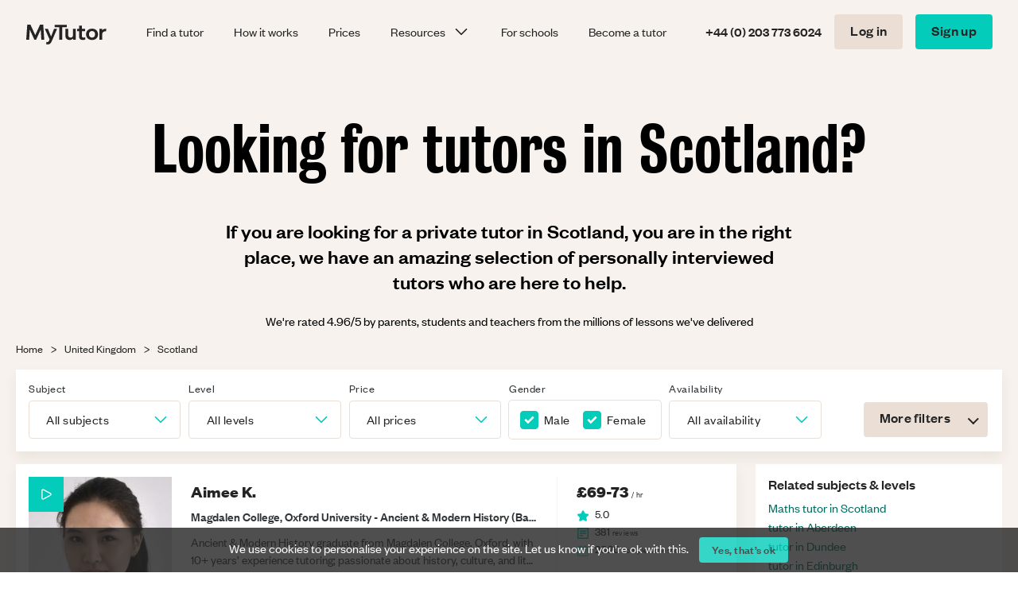

--- FILE ---
content_type: text/html;charset=UTF-8
request_url: https://www.mytutor.co.uk/united-kingdom/scotland/
body_size: 56800
content:
<?xml version="1.0" encoding="UTF-8"?>
<!DOCTYPE html>
<html lang="en" xmlns="http://www.w3.org/1999/xhtml"><!-- Version: 20260121-193622.c7b3203, Branch: c7b3203428b5668a7c253c1847697afeac129543, Build: c7b3203-RR, Time: 2026-01-21T19:44:24 --><head id="head"><link type="text/css" rel="stylesheet" href="https://cdn-prod.mytutor.co.uk/fleet/omnifaces.combined/eNptyzEKgDAMBdATWffeRsIXgk1S8uNQ8PBObs6PN1MN5yFgl7AZDi9uRDQhH1t1V2RnrQHuHCpXM_VflAT8qy8udSNP.css?1769026161000" onerror="this.onerror=null;this.href='/javax.faces.resource/eNptyzEKgDAMBdATWffeRsIXgk1S8uNQ8PBObs6PN1MN5yFgl7AZDi9uRDQhH1t1V2RnrQHuHCpXM_VflAT8qy8udSNP.css.html?ln=omnifaces.combined&amp;v=1769024720000'" /><script type="text/javascript" src="https://cdn-prod.mytutor.co.uk/fleet/omnifaces.combined/eNp1jkEKwzAMBF-U5O7ftM4aFGopXcmEQB9fl1B6cU9aNCOxVlXKLcOTfdO8-aue0cKYPFP28EVxTMRD8lxFR8JOqbjOVxSQWD_ab522ZwPP5RqjF3c7HBwS_kWlaQ4xHbZ2uHc2RS9hLbryBi-vYNQ.js?1769026161000" onerror="document.write('&lt;script src=&quot;/javax.faces.resource/eNp1jkEKwzAMBF-U5O7ftM4aFGopXcmEQB9fl1B6cU9aNCOxVlXKLcOTfdO8-aue0cKYPFP28EVxTMRD8lxFR8JOqbjOVxSQWD_ab522ZwPP5RqjF3c7HBwS_kWlaQ4xHbZ2uHc2RS9hLbryBi-vYNQ.js.html?ln=omnifaces.combined&amp;v=1769025833354&quot;&gt;&lt;/script&gt;')"></script><script type="text/javascript">if(window.NREUM)NREUM.info={beacon:"bam.nr-data.net",errorBeacon:"bam.nr-data.net",licenseKey:"7fd61d817f",applicationID:"129271839",sa:1}</script><script type="text/javascript">if(window.PrimeFaces){PrimeFaces.settings.locale='en';}</script>
		
		<title>Find top Scotland-based tutors from £26/hr | MyTutor | MyTutor</title>

		
		<meta http-equiv="Content-Type" content="text/html;charset=UTF-8" />

		
		<link rel="preconnect" href="https://cdn-prod.mytutor.co.uk/fleet" />
			<link rel="preconnect" href="https://www.google.com" />
			<link rel="preconnect" href="https://www.google-analytics.com" />
			<link rel="preconnect" href="https://www.googletagmanager.com" />
			<link rel="preconnect" href="https://www.googleadservices.com" />
			<link rel="preconnect" href="https://googleads.g.doubleclick.net" />
			<link rel="preconnect" href="https://c.webtrends-optimize.com" />
		<link rel="preload" href="//cdn-prod.mytutor.co.uk/fleet/fonts/Bureau-Grot-Condensed-Medium.woff2" as="font" crossorigin="anonymous" />
        <link rel="preload" href="//cdn-prod.mytutor.co.uk/fleet/fonts/BureauGrotesk-600.woff2" as="font" crossorigin="anonymous" />
        <link rel="preload" href="//cdn-prod.mytutor.co.uk/fleet/fonts/FoundersGrotesk-800.woff2" as="font" crossorigin="anonymous" />
        <link rel="preload" href="//cdn-prod.mytutor.co.uk/fleet/fonts/FoundersGrotesk-700.woff2" as="font" crossorigin="anonymous" />
        <link rel="preload" href="//cdn-prod.mytutor.co.uk/fleet/fonts/FoundersGrotesk-600.woff2" as="font" crossorigin="anonymous" />
        <link rel="preload" href="//cdn-prod.mytutor.co.uk/fleet/fonts/FoundersGrotesk-400-italic.woff2" as="font" crossorigin="anonymous" />
        <link rel="preload" href="//cdn-prod.mytutor.co.uk/fleet/fonts/FoundersGrotesk-400.woff2" as="font" crossorigin="anonymous" />

		
		<meta name="author" content="MyTutor" />
		<meta name="robots" content="index,follow" />
		<meta name="google-site-verification" content="jUVbfyrw365ncTmbskcd0EB_JGNfz65Sx4pJopBbTGQ" />
			<meta name="viewport" content="width=device-width,maximum-scale=2" /><meta name="description" content="Look for top tutors based in Scotland to find your perfect fit from £26/hr. Book a free video meeting to get started with online tutoring today." />
        <link rel="canonical" href="https://www.mytutor.co.uk/united-kingdom/scotland/" /><meta property="og:description" /><meta property="og:url" content="https://www.mytutor.co.uk/united-kingdom/scotland/" /><meta property="og:image" content="https://cdn-prod.mytutor.co.uk/fleet/images/hero_desk_laptop_2way--large_min81.jpg" />
    <script type="text/javascript">
        !function(){
        var src = "//c.webtrends-optimize.com/acs/accounts/5ff31b8e-fe03-49f1-b421-8249830547ae/js/wt.js";
        var timeout = 2000; // 2 seconds 
        var css={add:function(c, id){if(c instanceof Array){c=c.join(' ')}var a=document.getElementsByTagName('head')[0],b=document.createElement('style');b.type='text/css';if(id){b.id=id;}if(b.styleSheet){b.styleSheet.cssText=c}else{b.appendChild(document.createTextNode(c))}a.appendChild(b)}, del:function(id){var el=document.getElementById(id); if(el){el.parentNode.removeChild(el)}}}; 
        var cssid = 'wt_tagHide'; 
        css.add('body { opacity: 0.000001 !important; }', cssid); 
        var sc = document.createElement('script');
        window.WT_ABORT = 0;
        sc.src = src;
        sc.onload = function(){ 
            window.WT_ABORT = -1; 
            css.del(cssid); 
        };
        sc.onerror = function(){
            window.WT_ABORT = 1;
            css.del(cssid); 
        };
        document.getElementsByTagName('head')[0].appendChild(sc);
        setTimeout(function(){
            if(window.WT_ABORT !== -1) window.WT_ABORT = 1; 
            css.del(cssid);
        }, timeout);
        }();
    </script>
	<script>
		let gtmEventData = {};

		function _pushGoogleTagManagerData(data) {
			window.dataLayer = window.dataLayer || [];
			window.dataLayer.push(data);
		}

		function _pushEecEvent(eventData) {
			_pushGoogleTagManagerData(eventData);
		}

		function _pushGaCustomEvent(eventData) {
			_pushGoogleTagManagerData(eventData);
		}

		function _pushEecAddToCartEventData() {
			const viewItemEventDataToPush = Object.assign({}, gtmEventData);
			let selectedSubjectIndex = document.getElementById('bookLessonsForm:bookingsubject:input_input').selectedIndex;
			if (selectedSubjectIndex > 0) {
				// translate index into the event items index (index 0 is 'Choose subject and level')
				selectedSubjectIndex--;
				const ecommerce = viewItemEventDataToPush['ecommerce'];
				const selectedEventItem = ecommerce['items'].at(selectedSubjectIndex);
				ecommerce['value'] = selectedEventItem['price'];
				ecommerce['items'] = [selectedEventItem];
				_pushGaCustomEvent(viewItemEventDataToPush);
			}
		}

		let getGtmSafeString = raw => raw ? raw.toLowerCase().replaceAll(/[\s'\\.]/g, "_") : null;
		let getTimestampForGtm = ts => typeof(ts) === 'number' ? new Date(ts).toISOString().substring(0, 19).replace('T', ' '): null;
		let getGoogleAnalyticsClientId = function(cookiesString) {
			let clientId;
			if (cookiesString) {
				clientId = cookiesString.split(/;\s*/)
						.filter(cookie => cookie.startsWith("_ga="))
						.map(cookie => cookie.replace("_ga=", ""))
						.flatMap(cookie => cookie.match(/\d{3,}\.\d{3,}/))
						.filter(clientId => clientId)
						.at(0);
			}
			return clientId || null;
		};

		// BEGIN: keep in sync with shared-react-web-components, see BAU-1211
		let getRandomUUID = function() {
			if (!('randomUUID' in crypto)) {
				return (
						[1e7] + -1e3 + -4e3 + -8e3 + -1e11).replace(/[018]/g,
						c => (c ^ crypto.getRandomValues(new Uint8Array(1))[0] & 15 >> c / 4).toString(16)
				);
			}
			return crypto.randomUUID();
		}
		let setGtmSessionCookie = function() {
			let cookiesString = document.cookie;
			if (!cookiesString) {
				return;
			}
			let sessionCookie;
			sessionCookie = cookiesString.split(/;\s*/)
					.filter(cookie => cookie.startsWith("SessionID="))
					.map(cookie => cookie.replace("SessionID=", ""))
					.at(0)
			if (!sessionCookie) {
				let sessionID = (getRandomUUID() + "." + new Date().getTime());
				document.cookie = ("SessionID=" + sessionID);
			}
		};
		setGtmSessionCookie();

		let gtmSessionData = function() {
			let cookiesString = document.cookie;
			let sessionCookie;
			let requiredData;
			if (!cookiesString) {
				return null;
			}
			sessionCookie = cookiesString.split(/;\s*/)
					.filter(cookie => cookie.startsWith("SessionID="))
					.map(cookie => cookie.replace("SessionID=", ""))
					.at(0)
			if (!sessionCookie) {
				return null;
			}
			requiredData = sessionCookie.split('.');
			if (requiredData.length !== 2) {
				return null;
			}
			let numberTs = Number(requiredData[1])
			numberTs = isNaN(numberTs) ? null : numberTs
			return {
				"sessionId": requiredData[0],
				"ts": numberTs
			};
		};
		let {sessionId: gtmSessionId, ts: gtmSessionTimestamp} = gtmSessionData() ?? {};
		// END: keep in sync with shared-react-web-components, see BAU-1211

		let gtmData = {
			'user_firstname' : '',
			'user_lastname' :  '',
			'user_email' : '',
			'user_type' : getGtmSafeString(''),
			'user_id' : '' || null,
			'ga_user_id': getGtmSafeString(''),
            "intercom_user_jwt": '',
			'client_id' : getGoogleAnalyticsClientId(document.cookie),
			'session_id' : gtmSessionId,
			'hit_timestamp' : getTimestampForGtm(new Date().getTime()),
			'sessions_timestamp' : gtmSessionTimestamp,
			'sign_up_route' : getGtmSafeString(''),
			'full_referrer': '' || null,
			'page_type' : getGtmSafeString(''),
			'page_title' : getGtmSafeString(document.title),
			'clean_url' : 'http:\/\/www.mytutor.co.uk\/location.html' || null,
			'device' : getGtmSafeString(browser.mobile ? 'mobile' : 'desktop')
		};
		_pushGoogleTagManagerData(gtmData);


		let trimSafely = (raw) => typeof(raw) === 'string' ? raw.trim() : raw;
		function getElemText(elem) {
			return getGtmSafeString(trimSafely(elem.innerText) || trimSafely(elem.textContent) || trimSafely(elem.id) || trimSafely(elem['ariaLabel']) || null);
		}

		function _pushElemRelatedEvent(eventDataTemplate) {
			let eventData = {};
			Object.assign(eventData, eventDataTemplate);
			eventData.event_action = getElemText(this);
			eventData.destination_url = this.href || null;
			_pushGaCustomEvent(eventData);
		}

		let menuEventDataTemplate = {"event":"GAEvent","event_id":"11","event_category":"menu_bar","event_action":null,"event_label":null,"destination_url":null,"full_referrer":null,"booking_id":null,"booking_value":null,"booking_currency":null,"item_name":null,"item_id":null};
		function _pushMenuEvent() {
			_pushElemRelatedEvent.call(this, menuEventDataTemplate);
		}

		let footerEventDataTemplate = {"event":"GAEvent","event_id":"12","event_category":"footer","event_action":null,"event_label":null,"destination_url":null,"full_referrer":null,"booking_id":null,"booking_value":null,"booking_currency":null,"item_name":null,"item_id":null};
		function _pushFooterEvent() {
			_pushElemRelatedEvent.call(this, footerEventDataTemplate);
		}

		let pageInteractionEventDataTemplate = {"event":"GAEvent","event_id":"13","event_category":"page_interaction","event_action":"null","event_label":null,"destination_url":null,"full_referrer":null,"booking_id":null,"booking_value":null,"booking_currency":null,"item_name":null,"item_id":null};
		function _pushPageInteractionEvent() {
			_pushElemRelatedEvent.call(this, pageInteractionEventDataTemplate);
		}

		function configureOnclickListener(elems, onclickHandler) {
			elems.get().forEach(elem => elem.removeEventListener('click', onclickHandler));
			elems.get().forEach(elem => elem.addEventListener('click', onclickHandler));
		}
	</script>
	<script>
		(function(w,d,s,l,i){w[l]=w[l]||[];w[l].push({'gtm.start':
		new Date().getTime(),event:'gtm.js'});var f=d.getElementsByTagName(s)[0],
		j=d.createElement(s),dl=l!='dataLayer'?'&l='+l:'';j.async=true;j.src=
		'https://www.googletagmanager.com/gtm.js?id='+i+dl+ '&gtm_auth=M5jVYNlZUARgAxy3tCN9FQ&gtm_preview=env-1&gtm_cookies_win=x';f.parentNode.insertBefore(j,f);
		})(window,document,'script','dataLayer','GTM-WFQCPJ4');
	</script>
	<script>
		;(function(p,l,o,w,i,n,g){if(!p[i]){
            p.GlobalSnowplowNamespace=p.GlobalSnowplowNamespace||[]; p.GlobalSnowplowNamespace.push(i);p[i]=function(){(p[i].q=p[i].q||[]).push(arguments)
        };p[i].q=p[i].q||[];n=l.createElement(o);g=l.getElementsByTagName(o)[0];n.async=1; n.src=w;g.parentNode.insertBefore(n,g)}}(window,document,"script","https://cdn.jsdelivr.net/npm/@snowplow/javascript-tracker@3.17.0/dist/sp.min.js","snowplow"));
	</script>
	<script>
		function handleGtmError(e) {
			console.error("GTM error", window.location.href, e);
		}

		function pushEecEvent(eventData) {
			try {
				if (typeof _pushEecEvent === 'function') {
					_pushEecEvent(eventData);
				}
			} catch (e) {
				handleGtmError(e);
			}
		}

		function pushGaCustomEvent(eventData) {
			try {
				if (typeof _pushGaCustomEvent === 'function') {
					_pushGaCustomEvent(eventData);
				}
			} catch (e) {
				handleGtmError(e);
			}
		}

		function pushEecAddToCartEventData() {
			try {
				if (typeof _pushEecAddToCartEventData === 'function') {
					_pushEecAddToCartEventData();
				}
			} catch (e) {
				handleGtmError(e);
			}
		}
	</script>

		<script>
			function openIntercom() {
				if (window.Intercom) {
					Intercom('show');
				}
			}
		</script>

		
		<link rel="icon" type="image/png" sizes="192x192" href="//cdn-prod.mytutor.co.uk/fleet/icons/favicon-192x192.png" />
		<link rel="icon" type="image/png" sizes="180x180" href="//cdn-prod.mytutor.co.uk/fleet/icons/favicon-180x180.png" />
		<link rel="icon" type="image/png" sizes="144x144" href="//cdn-prod.mytutor.co.uk/fleet/icons/favicon-144x144.png" />
		<link rel="icon" type="image/png" sizes="32x32" href="//cdn-prod.mytutor.co.uk/fleet/icons/favicon-32x32.png" />
		<link rel="icon" type="image/png" sizes="16x16" href="//cdn-prod.mytutor.co.uk/fleet/icons/favicon-16x16.png" />
		<link rel="preconnect" href="https://maps.gstatic.com" />
		<link rel="preconnect" href="https://fonts.googleapis.com" />
    <script type="text/javascript">
        if (window.snowplow) {
            window.snowplow('newTracker', `mytutor-web-tracker`, `https://c.mytutor.co.uk`, {
                appId: `prod-mytutorweb-website`,
                cookieSameSite: 'Lax',
                contexts: {
                    webPage: true,
                    session: true,
                    browser: true,
                    performanceTiming: true,
                    gaCookies: true,
                    clientHints: { includeHighEntropy: true }
                }});
            window.snowplow('enableLinkClickTracking');
            window.snowplow(`enableActivityTracking:mytutor-web-tracker`, {
                minimumVisitLength: 30,
                heartbeatDelay: 10
            });
        }
    </script>
		<script type="text/javascript">
			// <![CDATA[
			if (window.snowplow) {
				if (false) {
					window.snowplow('clearGlobalContexts');
					let userId = '';
					let userType = '';
					window.snowplow(`addGlobalContexts:mytutor-web-tracker`, [{
						schema: 'iglu:uk.co.mytutor/user/jsonschema/1-0-1',
						data: { user_id: userId, user_type: userType }
					}]);
					window.snowplow(`setUserId:mytutor-web-tracker`, userType + "_" + userId);
				}
				window.snowplow(`trackPageView:mytutor-web-tracker`, {title: 'zeus--location-directory--united-kingdom-view-tutors-page'});
			}
			// ]]>
		</script></head><body class=" page_location ">
	<noscript>
		<iframe src="https://www.googletagmanager.com/ns.html?id=GTM-WFQCPJ4&amp;gtm_auth=M5jVYNlZUARgAxy3tCN9FQ&amp;gtm_preview=env-1&amp;gtm_cookies_win=x" height="0" width="0" style="display:none;visibility:hidden">
		</iframe>
	</noscript>

		<div id="container">

	<header id="header">
		<nav id="nav" class="bar fixed">

			
			<a class="logo" href="/">MyTutor</a>
				<ul>
					<li><a class="r_button r_button--s r_button--secondary u-show--medium burgerMenu" id="js-navbar__showmobilemenu"></a>
						<div id="js-navbar__mobilemenu">
							<ul>
										<li class="phoneNumber u-show--small"><label>Get in touch with one of our tutor experts</label>
		<a href="tel:+442037736024" title="Call +44 (0) 203 773 6024" class="phoneNumber "><span>+44 (0) 203 773 6024</span></a></li>
										<li class="u-show--medium"><a id="headerMobileNavLoginLink" href="/login/">Log in</a></li>
											<li><a href="/view-tutors/">Find a tutor</a></li>
											<li><a href="/how-it-works/">How it works</a></li>
											<li><a href="/pricing/">Prices</a></li>
											<li class=" popover">
												<a class="u-hide--medium"><span>Resources</span></a>
												<a class="u-show--medium js-navbar__showpopovermenuonclick"><span>Resources</span></a>
												<ul class="popover__menu">
													<li>
														<a href="/blog/"><img src="https://cdn-prod.mytutor.co.uk/fleet/icons/blog-primary8.svg?1769026147000" alt="" height="38" width="38" />
															<span class="option__text">
																<span class="main__text">Blog</span>
																<span class="sub__text">Go-to guide for education advice</span>
															</span>
														</a>
													</li>
													<li>
														<a href="/answers/"><img src="https://cdn-prod.mytutor.co.uk/fleet/icons/study-resources-primary8.svg?1769026147000" alt="" height="38" width="38" />
															<span class="option__text">
																<span class="main__text">Study resources</span>
																<span class="sub__text">Over 10,000 free study notes</span>
															</span>
														</a>
													</li>
													<li class="divider"></li>
													<li><a href="/browse-tutors/">All subjects</a></li>
													<li class="is-active"><a href="/united-kingdom/">All locations</a></li>
													<li class="divider"></li>
													<li><a href="/view-tutors/Maths/">Maths tutors</a></li>
													<li><a href="/view-tutors/English/">English tutors</a></li>
													<li><a href="/view-tutors/Physics/">Physics tutors</a></li>
													<li><a href="/view-tutors/Chemistry/">Chemistry tutors</a></li>
													<li><a href="/view-tutors/Biology/">Biology tutors</a></li>
													<li><a href="/view-tutors/GCSE/">GCSE tutors</a></li>
													<li><a href="/view-tutors/A-Level/">A-Level tutors</a></li>
													<li><a href="/view-tutors/IB/">IB tutors</a></li>
												</ul>
											</li>
											<li><a href="https://schools.mytutor.co.uk/">For schools</a></li>
										<li><a href="/tutors/apply/">Become a tutor</a></li>
							</ul>
						</div>
					</li>
				</ul>
					<aside>
		<a href="tel:+442037736024" title="Call +44 (0) 203 773 6024" class="phoneNumber "><span>+44 (0) 203 773 6024</span></a>
									<a id="headerNavLoginLink" class="r_button r_button--secondary u-hide--large-medium" href="/login/">Log in</a>
								<a id="headerNavSignupLink" class="r_button r_button--primary u-hide--medium" href="/signup/">Sign up</a>
								<a id="headerMobileNavSignupLink" class="r_button r_button--s r_button--primary u-show--medium" href="/signup/">Sign up</a>
					</aside>
		</nav>
	</header><div id="allcontent" class="allcontent  " style="">
	<div class="listview listview__hero">
<form id="vTF" name="vTF" method="post" action="/location.html" class="viewTutorsForm" enctype="application/x-www-form-urlencoded">
<input type="hidden" name="vTF" value="vTF" />

			
			<div class="listview__hero--bg">
				<div class="row row--no-mobile-max-width">
					<h1>Looking for tutors in Scotland?</h1>
					<h3>If you are looking for a private tutor in Scotland, you are in the right place, we have an amazing selection of personally interviewed tutors who are here to help.</h3>
					<h2>We're rated 4.96/5 by parents, students and teachers from the millions of lessons we've delivered</h2>

					


				</div>
			</div>

	<div class="breadcrumbs breadcrumbs--listview breadcrumbs--hero">
		<div class="row row--no-mobile-max-width">
			<div class="column-12">
				<nav>
					<ul>
						<li class="breadcrumbs__link"><a href="/">
								Home
							</a>
						</li>
						<li class="breadcrumbs__link"><a href="/united-kingdom/">
								United Kingdom
							</a>
						</li>
							<li class="breadcrumbs__link"><a href="/united-kingdom/scotland/">
									Scotland
								</a>
							</li>
					</ul>
				</nav>
			</div>
		</div>
	</div>
	
	<script>
		pushEecEvent({"event":"view_item_list","ecommerce":{"currency":"GBP","value":null,"transaction_id":null,"payment_type":null,"items":[{"item_name":"aimee_k","item_id":"30878","price":null,"item_brand":"mytutor","item_category":null,"item_category2":null,"item_variant":null,"item_list_name":null,"index":0,"quantity":1,"user_type":null},{"item_name":"eleanor_y","item_id":"2215027","price":null,"item_brand":"mytutor","item_category":null,"item_category2":null,"item_variant":null,"item_list_name":null,"index":1,"quantity":1,"user_type":null},{"item_name":"oluwafunmilayo_a","item_id":"2391609","price":null,"item_brand":"mytutor","item_category":null,"item_category2":null,"item_variant":null,"item_list_name":null,"index":2,"quantity":1,"user_type":null},{"item_name":"subhan_k","item_id":"7058550","price":null,"item_brand":"mytutor","item_category":null,"item_category2":null,"item_variant":null,"item_list_name":null,"index":3,"quantity":1,"user_type":null},{"item_name":"zena_r","item_id":"7542003","price":null,"item_brand":"mytutor","item_category":null,"item_category2":null,"item_variant":null,"item_list_name":null,"index":4,"quantity":1,"user_type":null},{"item_name":"anushan_m","item_id":"8563159","price":null,"item_brand":"mytutor","item_category":null,"item_category2":null,"item_variant":null,"item_list_name":null,"index":5,"quantity":1,"user_type":null},{"item_name":"vidit_s","item_id":"9498168","price":null,"item_brand":"mytutor","item_category":null,"item_category2":null,"item_variant":null,"item_list_name":null,"index":6,"quantity":1,"user_type":null}]}});
	</script>
	<div class="listview__filters " id="js-listviewfilters">
		<div class="row row--no-mobile-max-width">
			<div class="listview__filters__tile ui-helper-clearfix">

				
				<div class="column-2 column-3-l column-6-s listview__filters--padding listview__filters--padding--mobile">
		<div id="vTF:inputSubject" class="inputRegion select "><label id="vTF:inputSubject:label" for="vTF:inputSubject:input">Subject</label>
			<div class="input"><div id="vTF:inputSubject:input" class="ui-selectonemenu ui-widget ui-state-default ui-corner-all  empty" role="combobox" aria-haspopup="true" aria-expanded="false" style=""><div class="ui-helper-hidden-accessible"><input id="vTF:inputSubject:input_focus" name="vTF:inputSubject:input_focus" type="text" autocomplete="off" aria-expanded="false" /></div><div class="ui-helper-hidden-accessible"><select id="vTF:inputSubject:input_input" name="vTF:inputSubject:input_input" tabindex="-1" aria-hidden="true" onchange="PrimeFaces.ab({s:&quot;vTF:inputSubject:input&quot;,e:&quot;change&quot;,p:&quot;vTF&quot;,u:&quot;vTF:inputSubject vTF&quot;,rv:true});"><option value="Subject[@593965680]" data-escape="true">All subjects</option><option value="Subject[10]" data-escape="true">Biology</option><option value="Subject[16]" data-escape="true">Chemistry</option><option value="Subject[38]" data-escape="true">English</option><option value="Subject[9]" data-escape="true">Maths</option><option value="Subject[1]" data-escape="true">Physics</option><option value="Subject[117]" data-escape="true">11 Plus</option><option value="Subject[118]" data-escape="true">13 Plus</option><option value="Subject[79]" data-escape="true">Accounting</option><option value="Subject[42]" data-escape="true">Arabic</option><option value="Subject[88]" data-escape="true">Art</option><option value="Subject[10]" data-escape="true">Biology</option><option value="Subject[50]" data-escape="true">BMAT (BioMedical Admissions)</option><option value="Subject[39]" data-escape="true">Business Studies</option><option value="Subject[30]" data-escape="true">Career Development</option><option value="Subject[106]" data-escape="true">Chemical Engineering</option><option value="Subject[16]" data-escape="true">Chemistry</option><option value="Subject[32]" data-escape="true">Classical Civilisation</option><option value="Subject[22]" data-escape="true">Classical Greek</option><option value="Subject[113]" data-escape="true">Computer Science</option><option value="Subject[6]" data-escape="true">Design &amp; Technology</option><option value="Subject[31]" data-escape="true">Drama</option><option value="Subject[49]" data-escape="true">Dutch</option><option value="Subject[3]" data-escape="true">Economics</option><option value="Subject[59]" data-escape="true">ELAT</option><option value="Subject[44]" data-escape="true">Electronics</option><option value="Subject[38]" data-escape="true">English</option><option value="Subject[67]" data-escape="true">English and World Literature</option><option value="Subject[116]" data-escape="true">English as a Second Language</option><option value="Subject[12]" data-escape="true">English Language</option><option value="Subject[18]" data-escape="true">English Literature</option><option value="Subject[96]" data-escape="true">Environmental Studies</option><option value="Subject[83]" data-escape="true">Extended Project Qualification</option><option value="Subject[2]" data-escape="true">French</option><option value="Subject[20]" data-escape="true">Further Mathematics</option><option value="Subject[60]" data-escape="true">GAMSAT</option><option value="Subject[14]" data-escape="true">Geography</option><option value="Subject[73]" data-escape="true">Geology</option><option value="Subject[23]" data-escape="true">German</option><option value="Subject[34]" data-escape="true">Government and Politics</option><option value="Subject[36]" data-escape="true">Graphic Design</option><option value="Subject[61]" data-escape="true">HAT</option><option value="Subject[8]" data-escape="true">History</option><option value="Subject[87]" data-escape="true">History of Art</option><option value="Subject[65]" data-escape="true">Human Biology</option><option value="Subject[47]" data-escape="true">ICT</option><option value="Subject[24]" data-escape="true">Italian</option><option value="Subject[71]" data-escape="true">Japanese</option><option value="Subject[21]" data-escape="true">Latin</option><option value="Subject[13]" data-escape="true">Law</option><option value="Subject[51]" data-escape="true">LNAT</option><option value="Subject[84]" data-escape="true">Mandarin</option><option value="Subject[52]" data-escape="true">MAT</option><option value="Subject[9]" data-escape="true">Maths</option><option value="Subject[11]" data-escape="true">Media Studies</option><option value="Subject[41]" data-escape="true">Medical School Preparation</option><option value="Subject[110]" data-escape="true">Medicine</option><option value="Subject[81]" data-escape="true">MLAT (Modern Languages)</option><option value="Subject[27]" data-escape="true">Music</option><option value="Subject[40]" data-escape="true">Oxbridge Preparation</option><option value="Subject[62]" data-escape="true">PAT</option><option value="Subject[46]" data-escape="true">Personal Statements</option><option value="Subject[66]" data-escape="true">Philosophy</option><option value="Subject[37]" data-escape="true">Philosophy and Ethics</option><option value="Subject[82]" data-escape="true">Physical Education</option><option value="Subject[1]" data-escape="true">Physics</option><option value="Subject[97]" data-escape="true">Polish</option><option value="Subject[7]" data-escape="true">Politics</option><option value="Subject[78]" data-escape="true">Portuguese</option><option value="Subject[26]" data-escape="true">Psychology</option><option value="Subject[91]" data-escape="true">Python</option><option value="Subject[29]" data-escape="true">Religious Studies</option><option value="Subject[33]" data-escape="true">Russian</option><option value="Subject[95]" data-escape="true">Sanskrit</option><option value="Subject[35]" data-escape="true">Science</option><option value="Subject[25]" data-escape="true">Sociology</option><option value="Subject[17]" data-escape="true">Spanish</option><option value="Subject[63]" data-escape="true">STEP</option><option value="Subject[105]" data-escape="true">Theory of Knowledge</option><option value="Subject[55]" data-escape="true">TSA Oxford</option><option value="Subject[56]" data-escape="true">UCAT</option><option value="Subject[98]" data-escape="true">Welsh Literature</option><option value="Subject[45]" data-escape="true">Zoology</option></select></div><label id="vTF:inputSubject:input_label" class="ui-selectonemenu-label ui-inputfield ui-corner-all">&nbsp;</label><div class="ui-selectonemenu-trigger ui-state-default ui-corner-right"><span class="ui-icon ui-icon-triangle-1-s ui-c"></span></div><div id="vTF:inputSubject:input_panel" class="ui-selectonemenu-panel ui-widget ui-widget-content ui-corner-all ui-helper-hidden ui-shadow ui-input-overlay uiselectpanel--full-screen--mobile "><div class="ui-selectonemenu-items-wrapper" style="max-height:200px"><ul id="vTF:inputSubject:input_items" class="ui-selectonemenu-items ui-selectonemenu-list ui-widget-content ui-widget ui-corner-all ui-helper-reset" role="listbox"><li class="ui-selectonemenu-item ui-selectonemenu-list-item ui-corner-all" data-label="All subjects" tabindex="-1" role="option">All subjects</li><li class="ui-selectonemenu-item-group ui-corner-all" data-label="Popular" tabindex="-1" role="option">Popular</li><li class="ui-selectonemenu-item ui-selectonemenu-list-item ui-corner-all" data-label="Biology" tabindex="-1" role="option">Biology</li><li class="ui-selectonemenu-item ui-selectonemenu-list-item ui-corner-all" data-label="Chemistry" tabindex="-1" role="option">Chemistry</li><li class="ui-selectonemenu-item ui-selectonemenu-list-item ui-corner-all" data-label="English" tabindex="-1" role="option">English</li><li class="ui-selectonemenu-item ui-selectonemenu-list-item ui-corner-all" data-label="Maths" tabindex="-1" role="option">Maths</li><li class="ui-selectonemenu-item ui-selectonemenu-list-item ui-corner-all" data-label="Physics" tabindex="-1" role="option">Physics</li><li class="ui-selectonemenu-item-group ui-corner-all" data-label="All subjects" tabindex="-1" role="option">All subjects</li><li class="ui-selectonemenu-item ui-selectonemenu-list-item ui-corner-all" data-label="11 Plus" tabindex="-1" role="option">11 Plus</li><li class="ui-selectonemenu-item ui-selectonemenu-list-item ui-corner-all" data-label="13 Plus" tabindex="-1" role="option">13 Plus</li><li class="ui-selectonemenu-item ui-selectonemenu-list-item ui-corner-all" data-label="Accounting" tabindex="-1" role="option">Accounting</li><li class="ui-selectonemenu-item ui-selectonemenu-list-item ui-corner-all" data-label="Arabic" tabindex="-1" role="option">Arabic</li><li class="ui-selectonemenu-item ui-selectonemenu-list-item ui-corner-all" data-label="Art" tabindex="-1" role="option">Art</li><li class="ui-selectonemenu-item ui-selectonemenu-list-item ui-corner-all" data-label="Biology" tabindex="-1" role="option">Biology</li><li class="ui-selectonemenu-item ui-selectonemenu-list-item ui-corner-all" data-label="BMAT (BioMedical Admissions)" tabindex="-1" role="option">BMAT (BioMedical Admissions)</li><li class="ui-selectonemenu-item ui-selectonemenu-list-item ui-corner-all" data-label="Business Studies" tabindex="-1" role="option">Business Studies</li><li class="ui-selectonemenu-item ui-selectonemenu-list-item ui-corner-all" data-label="Career Development" tabindex="-1" role="option">Career Development</li><li class="ui-selectonemenu-item ui-selectonemenu-list-item ui-corner-all" data-label="Chemical Engineering" tabindex="-1" role="option">Chemical Engineering</li><li class="ui-selectonemenu-item ui-selectonemenu-list-item ui-corner-all" data-label="Chemistry" tabindex="-1" role="option">Chemistry</li><li class="ui-selectonemenu-item ui-selectonemenu-list-item ui-corner-all" data-label="Classical Civilisation" tabindex="-1" role="option">Classical Civilisation</li><li class="ui-selectonemenu-item ui-selectonemenu-list-item ui-corner-all" data-label="Classical Greek" tabindex="-1" role="option">Classical Greek</li><li class="ui-selectonemenu-item ui-selectonemenu-list-item ui-corner-all" data-label="Computer Science" tabindex="-1" role="option">Computer Science</li><li class="ui-selectonemenu-item ui-selectonemenu-list-item ui-corner-all" data-label="Design &amp; Technology" tabindex="-1" role="option">Design &amp; Technology</li><li class="ui-selectonemenu-item ui-selectonemenu-list-item ui-corner-all" data-label="Drama" tabindex="-1" role="option">Drama</li><li class="ui-selectonemenu-item ui-selectonemenu-list-item ui-corner-all" data-label="Dutch" tabindex="-1" role="option">Dutch</li><li class="ui-selectonemenu-item ui-selectonemenu-list-item ui-corner-all" data-label="Economics" tabindex="-1" role="option">Economics</li><li class="ui-selectonemenu-item ui-selectonemenu-list-item ui-corner-all" data-label="ELAT" tabindex="-1" role="option">ELAT</li><li class="ui-selectonemenu-item ui-selectonemenu-list-item ui-corner-all" data-label="Electronics" tabindex="-1" role="option">Electronics</li><li class="ui-selectonemenu-item ui-selectonemenu-list-item ui-corner-all" data-label="English" tabindex="-1" role="option">English</li><li class="ui-selectonemenu-item ui-selectonemenu-list-item ui-corner-all" data-label="English and World Literature" tabindex="-1" role="option">English and World Literature</li><li class="ui-selectonemenu-item ui-selectonemenu-list-item ui-corner-all" data-label="English as a Second Language" tabindex="-1" role="option">English as a Second Language</li><li class="ui-selectonemenu-item ui-selectonemenu-list-item ui-corner-all" data-label="English Language" tabindex="-1" role="option">English Language</li><li class="ui-selectonemenu-item ui-selectonemenu-list-item ui-corner-all" data-label="English Literature" tabindex="-1" role="option">English Literature</li><li class="ui-selectonemenu-item ui-selectonemenu-list-item ui-corner-all" data-label="Environmental Studies" tabindex="-1" role="option">Environmental Studies</li><li class="ui-selectonemenu-item ui-selectonemenu-list-item ui-corner-all" data-label="Extended Project Qualification" tabindex="-1" role="option">Extended Project Qualification</li><li class="ui-selectonemenu-item ui-selectonemenu-list-item ui-corner-all" data-label="French" tabindex="-1" role="option">French</li><li class="ui-selectonemenu-item ui-selectonemenu-list-item ui-corner-all" data-label="Further Mathematics" tabindex="-1" role="option">Further Mathematics</li><li class="ui-selectonemenu-item ui-selectonemenu-list-item ui-corner-all" data-label="GAMSAT" tabindex="-1" role="option">GAMSAT</li><li class="ui-selectonemenu-item ui-selectonemenu-list-item ui-corner-all" data-label="Geography" tabindex="-1" role="option">Geography</li><li class="ui-selectonemenu-item ui-selectonemenu-list-item ui-corner-all" data-label="Geology" tabindex="-1" role="option">Geology</li><li class="ui-selectonemenu-item ui-selectonemenu-list-item ui-corner-all" data-label="German" tabindex="-1" role="option">German</li><li class="ui-selectonemenu-item ui-selectonemenu-list-item ui-corner-all" data-label="Government and Politics" tabindex="-1" role="option">Government and Politics</li><li class="ui-selectonemenu-item ui-selectonemenu-list-item ui-corner-all" data-label="Graphic Design" tabindex="-1" role="option">Graphic Design</li><li class="ui-selectonemenu-item ui-selectonemenu-list-item ui-corner-all" data-label="HAT" tabindex="-1" role="option">HAT</li><li class="ui-selectonemenu-item ui-selectonemenu-list-item ui-corner-all" data-label="History" tabindex="-1" role="option">History</li><li class="ui-selectonemenu-item ui-selectonemenu-list-item ui-corner-all" data-label="History of Art" tabindex="-1" role="option">History of Art</li><li class="ui-selectonemenu-item ui-selectonemenu-list-item ui-corner-all" data-label="Human Biology" tabindex="-1" role="option">Human Biology</li><li class="ui-selectonemenu-item ui-selectonemenu-list-item ui-corner-all" data-label="ICT" tabindex="-1" role="option">ICT</li><li class="ui-selectonemenu-item ui-selectonemenu-list-item ui-corner-all" data-label="Italian" tabindex="-1" role="option">Italian</li><li class="ui-selectonemenu-item ui-selectonemenu-list-item ui-corner-all" data-label="Japanese" tabindex="-1" role="option">Japanese</li><li class="ui-selectonemenu-item ui-selectonemenu-list-item ui-corner-all" data-label="Latin" tabindex="-1" role="option">Latin</li><li class="ui-selectonemenu-item ui-selectonemenu-list-item ui-corner-all" data-label="Law" tabindex="-1" role="option">Law</li><li class="ui-selectonemenu-item ui-selectonemenu-list-item ui-corner-all" data-label="LNAT" tabindex="-1" role="option">LNAT</li><li class="ui-selectonemenu-item ui-selectonemenu-list-item ui-corner-all" data-label="Mandarin" tabindex="-1" role="option">Mandarin</li><li class="ui-selectonemenu-item ui-selectonemenu-list-item ui-corner-all" data-label="MAT" tabindex="-1" role="option">MAT</li><li class="ui-selectonemenu-item ui-selectonemenu-list-item ui-corner-all" data-label="Maths" tabindex="-1" role="option">Maths</li><li class="ui-selectonemenu-item ui-selectonemenu-list-item ui-corner-all" data-label="Media Studies" tabindex="-1" role="option">Media Studies</li><li class="ui-selectonemenu-item ui-selectonemenu-list-item ui-corner-all" data-label="Medical School Preparation" tabindex="-1" role="option">Medical School Preparation</li><li class="ui-selectonemenu-item ui-selectonemenu-list-item ui-corner-all" data-label="Medicine" tabindex="-1" role="option">Medicine</li><li class="ui-selectonemenu-item ui-selectonemenu-list-item ui-corner-all" data-label="MLAT (Modern Languages)" tabindex="-1" role="option">MLAT (Modern Languages)</li><li class="ui-selectonemenu-item ui-selectonemenu-list-item ui-corner-all" data-label="Music" tabindex="-1" role="option">Music</li><li class="ui-selectonemenu-item ui-selectonemenu-list-item ui-corner-all" data-label="Oxbridge Preparation" tabindex="-1" role="option">Oxbridge Preparation</li><li class="ui-selectonemenu-item ui-selectonemenu-list-item ui-corner-all" data-label="PAT" tabindex="-1" role="option">PAT</li><li class="ui-selectonemenu-item ui-selectonemenu-list-item ui-corner-all" data-label="Personal Statements" tabindex="-1" role="option">Personal Statements</li><li class="ui-selectonemenu-item ui-selectonemenu-list-item ui-corner-all" data-label="Philosophy" tabindex="-1" role="option">Philosophy</li><li class="ui-selectonemenu-item ui-selectonemenu-list-item ui-corner-all" data-label="Philosophy and Ethics" tabindex="-1" role="option">Philosophy and Ethics</li><li class="ui-selectonemenu-item ui-selectonemenu-list-item ui-corner-all" data-label="Physical Education" tabindex="-1" role="option">Physical Education</li><li class="ui-selectonemenu-item ui-selectonemenu-list-item ui-corner-all" data-label="Physics" tabindex="-1" role="option">Physics</li><li class="ui-selectonemenu-item ui-selectonemenu-list-item ui-corner-all" data-label="Polish" tabindex="-1" role="option">Polish</li><li class="ui-selectonemenu-item ui-selectonemenu-list-item ui-corner-all" data-label="Politics" tabindex="-1" role="option">Politics</li><li class="ui-selectonemenu-item ui-selectonemenu-list-item ui-corner-all" data-label="Portuguese" tabindex="-1" role="option">Portuguese</li><li class="ui-selectonemenu-item ui-selectonemenu-list-item ui-corner-all" data-label="Psychology" tabindex="-1" role="option">Psychology</li><li class="ui-selectonemenu-item ui-selectonemenu-list-item ui-corner-all" data-label="Python" tabindex="-1" role="option">Python</li><li class="ui-selectonemenu-item ui-selectonemenu-list-item ui-corner-all" data-label="Religious Studies" tabindex="-1" role="option">Religious Studies</li><li class="ui-selectonemenu-item ui-selectonemenu-list-item ui-corner-all" data-label="Russian" tabindex="-1" role="option">Russian</li><li class="ui-selectonemenu-item ui-selectonemenu-list-item ui-corner-all" data-label="Sanskrit" tabindex="-1" role="option">Sanskrit</li><li class="ui-selectonemenu-item ui-selectonemenu-list-item ui-corner-all" data-label="Science" tabindex="-1" role="option">Science</li><li class="ui-selectonemenu-item ui-selectonemenu-list-item ui-corner-all" data-label="Sociology" tabindex="-1" role="option">Sociology</li><li class="ui-selectonemenu-item ui-selectonemenu-list-item ui-corner-all" data-label="Spanish" tabindex="-1" role="option">Spanish</li><li class="ui-selectonemenu-item ui-selectonemenu-list-item ui-corner-all" data-label="STEP" tabindex="-1" role="option">STEP</li><li class="ui-selectonemenu-item ui-selectonemenu-list-item ui-corner-all" data-label="Theory of Knowledge" tabindex="-1" role="option">Theory of Knowledge</li><li class="ui-selectonemenu-item ui-selectonemenu-list-item ui-corner-all" data-label="TSA Oxford" tabindex="-1" role="option">TSA Oxford</li><li class="ui-selectonemenu-item ui-selectonemenu-list-item ui-corner-all" data-label="UCAT" tabindex="-1" role="option">UCAT</li><li class="ui-selectonemenu-item ui-selectonemenu-list-item ui-corner-all" data-label="Welsh Literature" tabindex="-1" role="option">Welsh Literature</li><li class="ui-selectonemenu-item ui-selectonemenu-list-item ui-corner-all" data-label="Zoology" tabindex="-1" role="option">Zoology</li></ul></div></div></div><script id="vTF:inputSubject:input_s" type="text/javascript">$(function(){PrimeFaces.cw("SelectOneMenu","widget_vTF_inputSubject_input",{id:"vTF:inputSubject:input",effect:"none",appendTo:"@(body)",behaviors:{blur:function(ext,event) {},change:function(ext,event) {PrimeFaces.ab({s:"vTF:inputSubject:input",e:"change",p:"vTF",u:"vTF:inputSubject vTF",rv:true},ext);}}});});</script>
							<a href="/view-tutors/" data-name="s" onclick="pushGaCustomEvent({&quot;event&quot;:&quot;GAEvent&quot;,&quot;event_id&quot;:&quot;14&quot;,&quot;event_category&quot;:&quot;filter&quot;,&quot;event_action&quot;:&quot;subject&quot;,&quot;event_label&quot;:null,&quot;destination_url&quot;:null,&quot;full_referrer&quot;:null,&quot;booking_id&quot;:null,&quot;booking_value&quot;:null,&quot;booking_currency&quot;:null,&quot;item_name&quot;:null,&quot;item_id&quot;:null})">
								
							</a>
					<div id="vTF:inputSubject:panel_header" class="ui-selectonemenu-header ui-helper-clearfix u-text-align--left" style="display:none">
						Subject <a class="ui-selectonemenu-close" href="#" aria-label="Close"><span class="ui-icon ui-icon-circle-close"></span></a>
					</div><script type="text/javascript">
						mtw.whenThen(function() { return !!window.PF; }, function() { // window.PF is deferred.
							var $panelHeader = $(document.getElementById("vTF:inputSubject:panel_header"));
							var $panel = $(document.getElementById("vTF:inputSubject:input_panel"));
							$panelHeader.prependTo($panel).attr("style", "");
						});
					</script>
			</div><div id="vTF:inputSubject:localMessage" class="false"></div>
		</div>
				</div>

				
				<div class="column-2 column-3-l column-6-s listview__filters--padding">
		<div id="vTF:inputLevel" class="inputRegion select "><label id="vTF:inputLevel:label" for="vTF:inputLevel:input">Level</label>
			<div class="input"><div id="vTF:inputLevel:input" class="ui-selectonemenu ui-widget ui-state-default ui-corner-all  empty" role="combobox" aria-haspopup="true" aria-expanded="false" style=""><div class="ui-helper-hidden-accessible"><input id="vTF:inputLevel:input_focus" name="vTF:inputLevel:input_focus" type="text" autocomplete="off" aria-expanded="false" /></div><div class="ui-helper-hidden-accessible"><select id="vTF:inputLevel:input_input" name="vTF:inputLevel:input_input" tabindex="-1" aria-hidden="true" onchange="PrimeFaces.ab({s:&quot;vTF:inputLevel:input&quot;,e:&quot;change&quot;,p:&quot;vTF&quot;,u:&quot;vTF:inputLevel vTF&quot;,rv:true});"><option value="TutoringLevelType[@855693927]" data-escape="true">All levels</option><option value="TutoringLevelType[2]" data-escape="true">A Level</option><option value="TutoringLevelType[27]" data-escape="true">Adult Learner</option><option value="TutoringLevelType[1]" data-escape="true">GCSE</option><option value="TutoringLevelType[7]" data-escape="true">IB</option><option value="TutoringLevelType[23]" data-escape="true">KS2</option><option value="TutoringLevelType[21]" data-escape="true">KS3</option><option value="TutoringLevelType[4]" data-escape="true">Mentoring</option><option value="TutoringLevelType[6]" data-escape="true">National 4 and 5</option><option value="TutoringLevelType[3]" data-escape="true">Scottish Highers</option><option value="TutoringLevelType[26]" data-escape="true">SEND Primary</option><option value="TutoringLevelType[24]" data-escape="true">SEND Secondary</option><option value="TutoringLevelType[9]" data-escape="true">University</option></select></div><label id="vTF:inputLevel:input_label" class="ui-selectonemenu-label ui-inputfield ui-corner-all">&nbsp;</label><div class="ui-selectonemenu-trigger ui-state-default ui-corner-right"><span class="ui-icon ui-icon-triangle-1-s ui-c"></span></div><div id="vTF:inputLevel:input_panel" class="ui-selectonemenu-panel ui-widget ui-widget-content ui-corner-all ui-helper-hidden ui-shadow ui-input-overlay uiselectpanel--full-screen--mobile "><div class="ui-selectonemenu-items-wrapper" style="max-height:200px"><ul id="vTF:inputLevel:input_items" class="ui-selectonemenu-items ui-selectonemenu-list ui-widget-content ui-widget ui-corner-all ui-helper-reset" role="listbox"><li class="ui-selectonemenu-item ui-selectonemenu-list-item ui-corner-all" data-label="All levels" tabindex="-1" role="option">All levels</li><li class="ui-selectonemenu-item ui-selectonemenu-list-item ui-corner-all" data-label="A Level" tabindex="-1" role="option">A Level</li><li class="ui-selectonemenu-item ui-selectonemenu-list-item ui-corner-all" data-label="Adult Learner" tabindex="-1" role="option">Adult Learner</li><li class="ui-selectonemenu-item ui-selectonemenu-list-item ui-corner-all" data-label="GCSE" tabindex="-1" role="option">GCSE</li><li class="ui-selectonemenu-item ui-selectonemenu-list-item ui-corner-all" data-label="IB" tabindex="-1" role="option">IB</li><li class="ui-selectonemenu-item ui-selectonemenu-list-item ui-corner-all" data-label="KS2" tabindex="-1" role="option">KS2</li><li class="ui-selectonemenu-item ui-selectonemenu-list-item ui-corner-all" data-label="KS3" tabindex="-1" role="option">KS3</li><li class="ui-selectonemenu-item ui-selectonemenu-list-item ui-corner-all" data-label="Mentoring" tabindex="-1" role="option">Mentoring</li><li class="ui-selectonemenu-item ui-selectonemenu-list-item ui-corner-all" data-label="National 4 and 5" tabindex="-1" role="option">National 4 and 5</li><li class="ui-selectonemenu-item ui-selectonemenu-list-item ui-corner-all" data-label="Scottish Highers" tabindex="-1" role="option">Scottish Highers</li><li class="ui-selectonemenu-item ui-selectonemenu-list-item ui-corner-all" data-label="SEND Primary" tabindex="-1" role="option">SEND Primary</li><li class="ui-selectonemenu-item ui-selectonemenu-list-item ui-corner-all" data-label="SEND Secondary" tabindex="-1" role="option">SEND Secondary</li><li class="ui-selectonemenu-item ui-selectonemenu-list-item ui-corner-all" data-label="University" tabindex="-1" role="option">University</li></ul></div></div></div><script id="vTF:inputLevel:input_s" type="text/javascript">$(function(){PrimeFaces.cw("SelectOneMenu","widget_vTF_inputLevel_input",{id:"vTF:inputLevel:input",effect:"none",appendTo:"@(body)",behaviors:{blur:function(ext,event) {},change:function(ext,event) {PrimeFaces.ab({s:"vTF:inputLevel:input",e:"change",p:"vTF",u:"vTF:inputLevel vTF",rv:true},ext);}}});});</script>
							<a href="/view-tutors/" data-name="l" onclick="pushGaCustomEvent({&quot;event&quot;:&quot;GAEvent&quot;,&quot;event_id&quot;:&quot;14&quot;,&quot;event_category&quot;:&quot;filter&quot;,&quot;event_action&quot;:&quot;level&quot;,&quot;event_label&quot;:null,&quot;destination_url&quot;:null,&quot;full_referrer&quot;:null,&quot;booking_id&quot;:null,&quot;booking_value&quot;:null,&quot;booking_currency&quot;:null,&quot;item_name&quot;:null,&quot;item_id&quot;:null})">
								
							</a>
					<div id="vTF:inputLevel:panel_header" class="ui-selectonemenu-header ui-helper-clearfix u-text-align--left" style="display:none">
						Level <a class="ui-selectonemenu-close" href="#" aria-label="Close"><span class="ui-icon ui-icon-circle-close"></span></a>
					</div><script type="text/javascript">
						mtw.whenThen(function() { return !!window.PF; }, function() { // window.PF is deferred.
							var $panelHeader = $(document.getElementById("vTF:inputLevel:panel_header"));
							var $panel = $(document.getElementById("vTF:inputLevel:input_panel"));
							$panelHeader.prependTo($panel).attr("style", "");
						});
					</script>
			</div><div id="vTF:inputLevel:localMessage" class="false"></div>
		</div>
				</div>

				
				<div id="pricesForFilter" class="column-2 column-3-l column-6-s u-hide--small  listview__filters--padding listview__filters--padding--mobile">
		<div id="vTF:pricesForFilter" class="inputRegion checkboxMenu "><label id="vTF:pricesForFilter:label" for="vTF:pricesForFilter:input">Price</label>
			<div class="input"><div id="vTF:pricesForFilter:input" class="ui-selectcheckboxmenu-multiple ui-selectcheckboxmenu ui-widget ui-state-default ui-corner-all  empty" style=""><div class="ui-helper-hidden-accessible"><input id="vTF:pricesForFilter:input_focus" name="vTF:pricesForFilter:input_focus" type="text" readonly="readonly" /></div><div class="ui-helper-hidden"><input id="vTF:pricesForFilter:input:0" name="vTF:pricesForFilter:input" type="checkbox" value="LOW" data-escaped="true" /><label for="vTF:pricesForFilter:input:0">£26 - £33</label><input id="vTF:pricesForFilter:input:1" name="vTF:pricesForFilter:input" type="checkbox" value="" data-escaped="false" group-label="New to MyTutor and with lots of availability and earning some great early reviews" /><label for="vTF:pricesForFilter:input:1">&nbsp;</label><input id="vTF:pricesForFilter:input:2" name="vTF:pricesForFilter:input" type="checkbox" value="MEDIUM" data-escaped="true" /><label for="vTF:pricesForFilter:input:2">£34 - £41</label><input id="vTF:pricesForFilter:input:3" name="vTF:pricesForFilter:input" type="checkbox" value="" data-escaped="false" group-label="Tutoring for over 6 months, completed lots of lessons and received very positive reviews" /><label for="vTF:pricesForFilter:input:3">&nbsp;</label><input id="vTF:pricesForFilter:input:4" name="vTF:pricesForFilter:input" type="checkbox" value="HIGH" data-escaped="true" /><label for="vTF:pricesForFilter:input:4">£52 - £69</label><input id="vTF:pricesForFilter:input:5" name="vTF:pricesForFilter:input" type="checkbox" value="" data-escaped="false" group-label="Our most accomplished tutors. Excellent reviews and a track record proven results" /><label for="vTF:pricesForFilter:input:5">&nbsp;</label></div><ul class="ui-selectcheckboxmenu-multiple-container ui-widget ui-inputfield ui-state-default ui-corner-all"></ul><div class="ui-selectcheckboxmenu-trigger ui-state-default ui-corner-right"><span class="ui-icon ui-icon-triangle-1-s"></span></div></div><script id="vTF:pricesForFilter:input_s" type="text/javascript">$(function(){PrimeFaces.cw("SelectCheckboxMenu","widget_vTF_pricesForFilter",{id:"vTF:pricesForFilter:input",onShow:function(){$('body').addClass('ui-selectpanel-open');PF('widget_vTF_pricesForFilter').alignPanel();},onHide:function(){vTF_pricesForFilter_refresh();},multiple:true,appendTo:"vTF",panelStyleClass:"uiselectpanel--full-screen--mobile ",behaviors:{change:function(ext,event) {}}});});</script>
			</div><div id="vTF:pricesForFilter:localMessage" class="false"></div>
		</div>
		<div id="vTF:pricesForFilter:panel_facet" style="display:none"><button id="vTF:pricesForFilter:applyPricesForFilter" name="vTF:pricesForFilter:applyPricesForFilter" class="ui-button ui-widget ui-state-default ui-corner-all ui-button-text-only r_button r_button--s r_button--primary r_button--full-width--mobile" onclick="PrimeFaces.ab({s:&quot;vTF:pricesForFilter:applyPricesForFilter&quot;,p:&quot;vTF&quot;,u:&quot;vTF&quot;,onco:function(xhr,status,args){PF('widget_vTF_pricesForFilter').hide();}});return false;" type="submit"><span class="ui-button-text ui-c">Apply</span></button><script id="vTF:pricesForFilter:applyPricesForFilter_s" type="text/javascript">PrimeFaces.cw("CommandButton","widget_vTF_pricesForFilter_applyPricesForFilter",{id:"vTF:pricesForFilter:applyPricesForFilter"});</script>
		</div><script type="text/javascript">
			mtw.whenThen(function() { return !!window.PF; }, function() { // window.PF is deferred.
				var $panelFacet = $(document.getElementById("vTF:pricesForFilter:panel_facet"));
				var $panel = $(document.getElementById("vTF:pricesForFilter:input_panel")).find(".ui-selectcheckboxmenu-items-wrapper");
				$panelFacet.appendTo($panel).show();
			});
		</script><script id="vTF:pricesForFilter:refresh" type="text/javascript">vTF_pricesForFilter_refresh = function() {PrimeFaces.ab({s:"vTF:pricesForFilter:refresh",f:"vTF",p:"vTF:pricesForFilter:refresh",u:"vTF:pricesForFilter",onco:function(xhr,status,args){$('body').removeClass('ui-selectpanel-open');},pa:arguments[0]});}</script>
				</div>

				
				<div class="column-2 column-4-l column-6-s u-hide--large  listview__filters--padding">
		<div id="vTF:gender" class="inputRegion checkboxes  "><label id="vTF:gender:label" for="vTF:gender:input">Gender</label>
			<div class="input"><table id="vTF:gender:input" role="presentation" class="ui-selectmanycheckbox ui-widget  filled" style=""><tr><td><div class="ui-chkbox ui-widget"><div class="ui-helper-hidden-accessible"><input id="vTF:gender:input:0" name="vTF:gender:input" type="checkbox" value="Male" onchange="PrimeFaces.ab({s:&quot;vTF:gender:input&quot;,e:&quot;change&quot;,p:&quot;vTF&quot;,u:&quot;vTF:gender vTF&quot;});" checked="checked" /></div><div class="ui-chkbox-box ui-widget ui-corner-all ui-state-default ui-state-active"><span class="ui-chkbox-icon ui-icon ui-icon-check ui-c"></span></div></div><label for="vTF:gender:input:0">M<span class='u-hide--xsmall'>ale</span></label></td><td><div class="ui-chkbox ui-widget"><div class="ui-helper-hidden-accessible"><input id="vTF:gender:input:1" name="vTF:gender:input" type="checkbox" value="Female" onchange="PrimeFaces.ab({s:&quot;vTF:gender:input&quot;,e:&quot;change&quot;,p:&quot;vTF&quot;,u:&quot;vTF:gender vTF&quot;});" checked="checked" /></div><div class="ui-chkbox-box ui-widget ui-corner-all ui-state-default ui-state-active"><span class="ui-chkbox-icon ui-icon ui-icon-check ui-c"></span></div></div><label for="vTF:gender:input:1">F<span class='u-hide--xsmall'>emale</span></label></td></tr></table><script id="vTF:gender:input_s" type="text/javascript">$(function(){PrimeFaces.cw("SelectManyCheckbox","widget_vTF_gender_input",{id:"vTF:gender:input"});});</script>
			</div><div id="vTF:gender:localMessage" class="false"></div>
		</div>
				</div>

				
				<div id="availabilityForFilter" class="column-2 column-4-l column-6-s u-hide--large listview__filters--padding listview__filters--padding--mobile                         ">
		<div id="vTF:availabilityForFilter" class="inputRegion checkboxMenu "><label id="vTF:availabilityForFilter:label" for="vTF:availabilityForFilter:input">Availability</label>
			<div class="input"><div id="vTF:availabilityForFilter:input" class="ui-selectcheckboxmenu-multiple ui-selectcheckboxmenu ui-widget ui-state-default ui-corner-all uiselectpanel--bottom--mobile empty" style=""><div class="ui-helper-hidden-accessible"><input id="vTF:availabilityForFilter:input_focus" name="vTF:availabilityForFilter:input_focus" type="text" readonly="readonly" /></div><div class="ui-helper-hidden"></div><ul class="ui-selectcheckboxmenu-multiple-container ui-widget ui-inputfield ui-state-default ui-corner-all"></ul><div class="ui-selectcheckboxmenu-trigger ui-state-default ui-corner-right"><span class="ui-icon ui-icon-triangle-1-s"></span></div></div><script id="vTF:availabilityForFilter:input_s" type="text/javascript">$(function(){PrimeFaces.cw("SelectCheckboxMenu","widget_vTF_availabilityForFilter",{id:"vTF:availabilityForFilter:input",onShow:function(){$('body').addClass('ui-selectpanel-open');PF('widget_vTF_availabilityForFilter').alignPanel();},onHide:function(){vTF_availabilityForFilter_refresh();},multiple:true,appendTo:"vTF",panelStyleClass:"uiselectpanel--full-screen--mobile ",behaviors:{change:function(ext,event) {}}});});</script>
			</div><div id="vTF:availabilityForFilter:localMessage" class="false"></div>
		</div>
		<div id="vTF:availabilityForFilter:panel_facet" style="display:none">
							<p>Choose times that suit you for lessons</p><label id="vTF:availabilityForFilter:timesOfDayLabel" for="vTF:availabilityForFilter:timesOfDay">Time of day</label><div id="vTF:availabilityForFilter:timesOfDay" class="ui-selectmanybutton ui-buttonset ui-widget ui-corner-all inversed all ui-buttonset-3"><div class="ui-button ui-widget ui-state-default ui-button-text-only ui-corner-left ui-state-active"><input id="vTF:availabilityForFilter:timesOfDay:0" name="vTF:availabilityForFilter:timesOfDay" type="checkbox" value="MORNING" class="ui-helper-hidden-accessible" onchange="PrimeFaces.bcn(this,event,[function(event){updateAvailabilityLabelIfNecessary()},function(event){PrimeFaces.ab({s:&quot;vTF:availabilityForFilter:timesOfDay&quot;,e:&quot;change&quot;,p:&quot;vTF:availabilityForFilter:timesOfDay&quot;,u:&quot;vTF:availabilityForFilter:timesOfDay&quot;});}]);" checked="checked" /><span class="ui-button-text ui-c">Pre 12pm</span></div><div class="ui-button ui-widget ui-state-default ui-button-text-only ui-state-active"><input id="vTF:availabilityForFilter:timesOfDay:1" name="vTF:availabilityForFilter:timesOfDay" type="checkbox" value="AFTERNOON" class="ui-helper-hidden-accessible" onchange="PrimeFaces.bcn(this,event,[function(event){updateAvailabilityLabelIfNecessary()},function(event){PrimeFaces.ab({s:&quot;vTF:availabilityForFilter:timesOfDay&quot;,e:&quot;change&quot;,p:&quot;vTF:availabilityForFilter:timesOfDay&quot;,u:&quot;vTF:availabilityForFilter:timesOfDay&quot;});}]);" checked="checked" /><span class="ui-button-text ui-c">12 - 5pm</span></div><div class="ui-button ui-widget ui-state-default ui-button-text-only ui-corner-right ui-state-active"><input id="vTF:availabilityForFilter:timesOfDay:2" name="vTF:availabilityForFilter:timesOfDay" type="checkbox" value="EVENING" class="ui-helper-hidden-accessible" onchange="PrimeFaces.bcn(this,event,[function(event){updateAvailabilityLabelIfNecessary()},function(event){PrimeFaces.ab({s:&quot;vTF:availabilityForFilter:timesOfDay&quot;,e:&quot;change&quot;,p:&quot;vTF:availabilityForFilter:timesOfDay&quot;,u:&quot;vTF:availabilityForFilter:timesOfDay&quot;});}]);" checked="checked" /><span class="ui-button-text ui-c">After 5pm</span></div></div><script id="vTF:availabilityForFilter:timesOfDay_s" type="text/javascript">PrimeFaces.cw("SelectManyButton","widget_vTF_availabilityForFilter_timesOfDay",{id:"vTF:availabilityForFilter:timesOfDay"});</script><label id="vTF:availabilityForFilter:daysOfWeekLabel" for="vTF:availabilityForFilter:daysOfWeek">Day of week</label><div id="vTF:availabilityForFilter:daysOfWeek" class="ui-selectmanybutton ui-buttonset ui-widget ui-corner-all inversed all ui-buttonset-7"><div class="ui-button ui-widget ui-state-default ui-button-text-only ui-corner-left ui-state-active"><input id="vTF:availabilityForFilter:daysOfWeek:0" name="vTF:availabilityForFilter:daysOfWeek" type="checkbox" value="MONDAY" class="ui-helper-hidden-accessible" onchange="PrimeFaces.bcn(this,event,[function(event){updateAvailabilityLabelIfNecessary()},function(event){PrimeFaces.ab({s:&quot;vTF:availabilityForFilter:daysOfWeek&quot;,e:&quot;change&quot;,p:&quot;vTF:availabilityForFilter:daysOfWeek&quot;,u:&quot;vTF:availabilityForFilter:daysOfWeek&quot;});}]);" checked="checked" /><span class="ui-button-text ui-c">Mon</span></div><div class="ui-button ui-widget ui-state-default ui-button-text-only ui-state-active"><input id="vTF:availabilityForFilter:daysOfWeek:1" name="vTF:availabilityForFilter:daysOfWeek" type="checkbox" value="TUESDAY" class="ui-helper-hidden-accessible" onchange="PrimeFaces.bcn(this,event,[function(event){updateAvailabilityLabelIfNecessary()},function(event){PrimeFaces.ab({s:&quot;vTF:availabilityForFilter:daysOfWeek&quot;,e:&quot;change&quot;,p:&quot;vTF:availabilityForFilter:daysOfWeek&quot;,u:&quot;vTF:availabilityForFilter:daysOfWeek&quot;});}]);" checked="checked" /><span class="ui-button-text ui-c">Tue</span></div><div class="ui-button ui-widget ui-state-default ui-button-text-only ui-state-active"><input id="vTF:availabilityForFilter:daysOfWeek:2" name="vTF:availabilityForFilter:daysOfWeek" type="checkbox" value="WEDNESDAY" class="ui-helper-hidden-accessible" onchange="PrimeFaces.bcn(this,event,[function(event){updateAvailabilityLabelIfNecessary()},function(event){PrimeFaces.ab({s:&quot;vTF:availabilityForFilter:daysOfWeek&quot;,e:&quot;change&quot;,p:&quot;vTF:availabilityForFilter:daysOfWeek&quot;,u:&quot;vTF:availabilityForFilter:daysOfWeek&quot;});}]);" checked="checked" /><span class="ui-button-text ui-c">Wed</span></div><div class="ui-button ui-widget ui-state-default ui-button-text-only ui-state-active"><input id="vTF:availabilityForFilter:daysOfWeek:3" name="vTF:availabilityForFilter:daysOfWeek" type="checkbox" value="THURSDAY" class="ui-helper-hidden-accessible" onchange="PrimeFaces.bcn(this,event,[function(event){updateAvailabilityLabelIfNecessary()},function(event){PrimeFaces.ab({s:&quot;vTF:availabilityForFilter:daysOfWeek&quot;,e:&quot;change&quot;,p:&quot;vTF:availabilityForFilter:daysOfWeek&quot;,u:&quot;vTF:availabilityForFilter:daysOfWeek&quot;});}]);" checked="checked" /><span class="ui-button-text ui-c">Thu</span></div><div class="ui-button ui-widget ui-state-default ui-button-text-only ui-state-active"><input id="vTF:availabilityForFilter:daysOfWeek:4" name="vTF:availabilityForFilter:daysOfWeek" type="checkbox" value="FRIDAY" class="ui-helper-hidden-accessible" onchange="PrimeFaces.bcn(this,event,[function(event){updateAvailabilityLabelIfNecessary()},function(event){PrimeFaces.ab({s:&quot;vTF:availabilityForFilter:daysOfWeek&quot;,e:&quot;change&quot;,p:&quot;vTF:availabilityForFilter:daysOfWeek&quot;,u:&quot;vTF:availabilityForFilter:daysOfWeek&quot;});}]);" checked="checked" /><span class="ui-button-text ui-c">Fri</span></div><div class="ui-button ui-widget ui-state-default ui-button-text-only ui-state-active"><input id="vTF:availabilityForFilter:daysOfWeek:5" name="vTF:availabilityForFilter:daysOfWeek" type="checkbox" value="SATURDAY" class="ui-helper-hidden-accessible" onchange="PrimeFaces.bcn(this,event,[function(event){updateAvailabilityLabelIfNecessary()},function(event){PrimeFaces.ab({s:&quot;vTF:availabilityForFilter:daysOfWeek&quot;,e:&quot;change&quot;,p:&quot;vTF:availabilityForFilter:daysOfWeek&quot;,u:&quot;vTF:availabilityForFilter:daysOfWeek&quot;});}]);" checked="checked" /><span class="ui-button-text ui-c">Sat</span></div><div class="ui-button ui-widget ui-state-default ui-button-text-only ui-corner-right ui-state-active"><input id="vTF:availabilityForFilter:daysOfWeek:6" name="vTF:availabilityForFilter:daysOfWeek" type="checkbox" value="SUNDAY" class="ui-helper-hidden-accessible" onchange="PrimeFaces.bcn(this,event,[function(event){updateAvailabilityLabelIfNecessary()},function(event){PrimeFaces.ab({s:&quot;vTF:availabilityForFilter:daysOfWeek&quot;,e:&quot;change&quot;,p:&quot;vTF:availabilityForFilter:daysOfWeek&quot;,u:&quot;vTF:availabilityForFilter:daysOfWeek&quot;});}]);" checked="checked" /><span class="ui-button-text ui-c">Sun</span></div></div><script id="vTF:availabilityForFilter:daysOfWeek_s" type="text/javascript">PrimeFaces.cw("SelectManyButton","widget_vTF_availabilityForFilter_daysOfWeek",{id:"vTF:availabilityForFilter:daysOfWeek"});</script><button id="vTF:availabilityForFilter:applyAvailabilityForFilter" name="vTF:availabilityForFilter:applyAvailabilityForFilter" class="ui-button ui-widget ui-state-default ui-corner-all ui-button-text-only r_button r_button--s r_button--primary r_button--full-width--mobile u-margin-top--m" onclick="PrimeFaces.ab({s:&quot;vTF:availabilityForFilter:applyAvailabilityForFilter&quot;,p:&quot;vTF&quot;,u:&quot;vTF&quot;,onco:function(xhr,status,args){PF('widget_vTF_availabilityForFilter').hide();}});return false;" type="submit"><span class="ui-button-text ui-c">Apply</span></button><script id="vTF:availabilityForFilter:applyAvailabilityForFilter_s" type="text/javascript">PrimeFaces.cw("CommandButton","widget_vTF_availabilityForFilter_applyAvailabilityForFilter",{id:"vTF:availabilityForFilter:applyAvailabilityForFilter"});</script>
							<script>
								function updateAvailabilityLabelIfNecessary() {
									var timesOfDayFilled = $("input[id*=timesOfDay]:checked").length != 3;
									var daysOfWeekFilled = $("input[id*=daysOfWeek]:checked").length != 7;
									$("#availabilityForFilter").toggleClass("filled", timesOfDayFilled || daysOfWeekFilled);
								}
							</script>
		</div><script type="text/javascript">
			mtw.whenThen(function() { return !!window.PF; }, function() { // window.PF is deferred.
				var $panelFacet = $(document.getElementById("vTF:availabilityForFilter:panel_facet"));
				var $panel = $(document.getElementById("vTF:availabilityForFilter:input_panel")).find(".ui-selectcheckboxmenu-items-wrapper");
				$panelFacet.appendTo($panel).show();
			});
		</script><script id="vTF:availabilityForFilter:refresh" type="text/javascript">vTF_availabilityForFilter_refresh = function() {PrimeFaces.ab({s:"vTF:availabilityForFilter:refresh",f:"vTF",p:"vTF:availabilityForFilter:refresh",u:"vTF:availabilityForFilter",onco:function(xhr,status,args){$('body').removeClass('ui-selectpanel-open');},pa:arguments[0]});}</script>
				</div>

				
				<div class="column-4 column-6-s u-hide ">
		<div id="vTF:additionalSubjectForFilter" class="inputRegion select "><label id="vTF:additionalSubjectForFilter:label" for="vTF:additionalSubjectForFilter:input">Additional subject</label>
			<div class="input"><div id="vTF:additionalSubjectForFilter:input" class="ui-selectonemenu ui-widget ui-state-default ui-corner-all  empty" role="combobox" aria-haspopup="true" aria-expanded="false" style=""><div class="ui-helper-hidden-accessible"><input id="vTF:additionalSubjectForFilter:input_focus" name="vTF:additionalSubjectForFilter:input_focus" type="text" autocomplete="off" aria-expanded="false" /></div><div class="ui-helper-hidden-accessible"><select id="vTF:additionalSubjectForFilter:input_input" name="vTF:additionalSubjectForFilter:input_input" tabindex="-1" aria-hidden="true" onchange="PrimeFaces.ab({s:&quot;vTF:additionalSubjectForFilter:input&quot;,e:&quot;change&quot;,p:&quot;vTF&quot;,u:&quot;vTF:additionalSubjectForFilter vTF&quot;,rv:true});"><option value="" selected="selected" data-escape="true">All subjects</option><option value="10" data-escape="true">Biology</option><option value="16" data-escape="true">Chemistry</option><option value="38" data-escape="true">English</option><option value="9" data-escape="true">Maths</option><option value="1" data-escape="true">Physics</option><option value="117" data-escape="true">11 Plus</option><option value="118" data-escape="true">13 Plus</option><option value="79" data-escape="true">Accounting</option><option value="42" data-escape="true">Arabic</option><option value="88" data-escape="true">Art</option><option value="10" data-escape="true">Biology</option><option value="50" data-escape="true">BMAT (BioMedical Admissions)</option><option value="39" data-escape="true">Business Studies</option><option value="30" data-escape="true">Career Development</option><option value="106" data-escape="true">Chemical Engineering</option><option value="16" data-escape="true">Chemistry</option><option value="32" data-escape="true">Classical Civilisation</option><option value="22" data-escape="true">Classical Greek</option><option value="113" data-escape="true">Computer Science</option><option value="6" data-escape="true">Design &amp; Technology</option><option value="31" data-escape="true">Drama</option><option value="49" data-escape="true">Dutch</option><option value="3" data-escape="true">Economics</option><option value="59" data-escape="true">ELAT</option><option value="44" data-escape="true">Electronics</option><option value="38" data-escape="true">English</option><option value="67" data-escape="true">English and World Literature</option><option value="116" data-escape="true">English as a Second Language</option><option value="12" data-escape="true">English Language</option><option value="18" data-escape="true">English Literature</option><option value="96" data-escape="true">Environmental Studies</option><option value="83" data-escape="true">Extended Project Qualification</option><option value="2" data-escape="true">French</option><option value="20" data-escape="true">Further Mathematics</option><option value="60" data-escape="true">GAMSAT</option><option value="14" data-escape="true">Geography</option><option value="73" data-escape="true">Geology</option><option value="23" data-escape="true">German</option><option value="34" data-escape="true">Government and Politics</option><option value="36" data-escape="true">Graphic Design</option><option value="61" data-escape="true">HAT</option><option value="8" data-escape="true">History</option><option value="87" data-escape="true">History of Art</option><option value="65" data-escape="true">Human Biology</option><option value="47" data-escape="true">ICT</option><option value="24" data-escape="true">Italian</option><option value="71" data-escape="true">Japanese</option><option value="21" data-escape="true">Latin</option><option value="13" data-escape="true">Law</option><option value="51" data-escape="true">LNAT</option><option value="84" data-escape="true">Mandarin</option><option value="52" data-escape="true">MAT</option><option value="9" data-escape="true">Maths</option><option value="11" data-escape="true">Media Studies</option><option value="41" data-escape="true">Medical School Preparation</option><option value="110" data-escape="true">Medicine</option><option value="81" data-escape="true">MLAT (Modern Languages)</option><option value="27" data-escape="true">Music</option><option value="40" data-escape="true">Oxbridge Preparation</option><option value="62" data-escape="true">PAT</option><option value="46" data-escape="true">Personal Statements</option><option value="66" data-escape="true">Philosophy</option><option value="37" data-escape="true">Philosophy and Ethics</option><option value="82" data-escape="true">Physical Education</option><option value="1" data-escape="true">Physics</option><option value="97" data-escape="true">Polish</option><option value="7" data-escape="true">Politics</option><option value="78" data-escape="true">Portuguese</option><option value="26" data-escape="true">Psychology</option><option value="91" data-escape="true">Python</option><option value="29" data-escape="true">Religious Studies</option><option value="33" data-escape="true">Russian</option><option value="95" data-escape="true">Sanskrit</option><option value="35" data-escape="true">Science</option><option value="25" data-escape="true">Sociology</option><option value="17" data-escape="true">Spanish</option><option value="63" data-escape="true">STEP</option><option value="105" data-escape="true">Theory of Knowledge</option><option value="55" data-escape="true">TSA Oxford</option><option value="56" data-escape="true">UCAT</option><option value="98" data-escape="true">Welsh Literature</option><option value="45" data-escape="true">Zoology</option></select></div><label id="vTF:additionalSubjectForFilter:input_label" class="ui-selectonemenu-label ui-inputfield ui-corner-all">&nbsp;</label><div class="ui-selectonemenu-trigger ui-state-default ui-corner-right"><span class="ui-icon ui-icon-triangle-1-s ui-c"></span></div><div id="vTF:additionalSubjectForFilter:input_panel" class="ui-selectonemenu-panel ui-widget ui-widget-content ui-corner-all ui-helper-hidden ui-shadow ui-input-overlay uiselectpanel--full-screen--mobile "><div class="ui-selectonemenu-items-wrapper" style="max-height:200px"><ul id="vTF:additionalSubjectForFilter:input_items" class="ui-selectonemenu-items ui-selectonemenu-list ui-widget-content ui-widget ui-corner-all ui-helper-reset" role="listbox"><li class="ui-selectonemenu-item ui-selectonemenu-list-item ui-corner-all" data-label="All subjects" tabindex="-1" role="option">All subjects</li><li class="ui-selectonemenu-item-group ui-corner-all" data-label="Popular" tabindex="-1" role="option">Popular</li><li class="ui-selectonemenu-item ui-selectonemenu-list-item ui-corner-all" data-label="Biology" tabindex="-1" role="option">Biology</li><li class="ui-selectonemenu-item ui-selectonemenu-list-item ui-corner-all" data-label="Chemistry" tabindex="-1" role="option">Chemistry</li><li class="ui-selectonemenu-item ui-selectonemenu-list-item ui-corner-all" data-label="English" tabindex="-1" role="option">English</li><li class="ui-selectonemenu-item ui-selectonemenu-list-item ui-corner-all" data-label="Maths" tabindex="-1" role="option">Maths</li><li class="ui-selectonemenu-item ui-selectonemenu-list-item ui-corner-all" data-label="Physics" tabindex="-1" role="option">Physics</li><li class="ui-selectonemenu-item-group ui-corner-all" data-label="All subjects" tabindex="-1" role="option">All subjects</li><li class="ui-selectonemenu-item ui-selectonemenu-list-item ui-corner-all" data-label="11 Plus" tabindex="-1" role="option">11 Plus</li><li class="ui-selectonemenu-item ui-selectonemenu-list-item ui-corner-all" data-label="13 Plus" tabindex="-1" role="option">13 Plus</li><li class="ui-selectonemenu-item ui-selectonemenu-list-item ui-corner-all" data-label="Accounting" tabindex="-1" role="option">Accounting</li><li class="ui-selectonemenu-item ui-selectonemenu-list-item ui-corner-all" data-label="Arabic" tabindex="-1" role="option">Arabic</li><li class="ui-selectonemenu-item ui-selectonemenu-list-item ui-corner-all" data-label="Art" tabindex="-1" role="option">Art</li><li class="ui-selectonemenu-item ui-selectonemenu-list-item ui-corner-all" data-label="Biology" tabindex="-1" role="option">Biology</li><li class="ui-selectonemenu-item ui-selectonemenu-list-item ui-corner-all" data-label="BMAT (BioMedical Admissions)" tabindex="-1" role="option">BMAT (BioMedical Admissions)</li><li class="ui-selectonemenu-item ui-selectonemenu-list-item ui-corner-all" data-label="Business Studies" tabindex="-1" role="option">Business Studies</li><li class="ui-selectonemenu-item ui-selectonemenu-list-item ui-corner-all" data-label="Career Development" tabindex="-1" role="option">Career Development</li><li class="ui-selectonemenu-item ui-selectonemenu-list-item ui-corner-all" data-label="Chemical Engineering" tabindex="-1" role="option">Chemical Engineering</li><li class="ui-selectonemenu-item ui-selectonemenu-list-item ui-corner-all" data-label="Chemistry" tabindex="-1" role="option">Chemistry</li><li class="ui-selectonemenu-item ui-selectonemenu-list-item ui-corner-all" data-label="Classical Civilisation" tabindex="-1" role="option">Classical Civilisation</li><li class="ui-selectonemenu-item ui-selectonemenu-list-item ui-corner-all" data-label="Classical Greek" tabindex="-1" role="option">Classical Greek</li><li class="ui-selectonemenu-item ui-selectonemenu-list-item ui-corner-all" data-label="Computer Science" tabindex="-1" role="option">Computer Science</li><li class="ui-selectonemenu-item ui-selectonemenu-list-item ui-corner-all" data-label="Design &amp; Technology" tabindex="-1" role="option">Design &amp; Technology</li><li class="ui-selectonemenu-item ui-selectonemenu-list-item ui-corner-all" data-label="Drama" tabindex="-1" role="option">Drama</li><li class="ui-selectonemenu-item ui-selectonemenu-list-item ui-corner-all" data-label="Dutch" tabindex="-1" role="option">Dutch</li><li class="ui-selectonemenu-item ui-selectonemenu-list-item ui-corner-all" data-label="Economics" tabindex="-1" role="option">Economics</li><li class="ui-selectonemenu-item ui-selectonemenu-list-item ui-corner-all" data-label="ELAT" tabindex="-1" role="option">ELAT</li><li class="ui-selectonemenu-item ui-selectonemenu-list-item ui-corner-all" data-label="Electronics" tabindex="-1" role="option">Electronics</li><li class="ui-selectonemenu-item ui-selectonemenu-list-item ui-corner-all" data-label="English" tabindex="-1" role="option">English</li><li class="ui-selectonemenu-item ui-selectonemenu-list-item ui-corner-all" data-label="English and World Literature" tabindex="-1" role="option">English and World Literature</li><li class="ui-selectonemenu-item ui-selectonemenu-list-item ui-corner-all" data-label="English as a Second Language" tabindex="-1" role="option">English as a Second Language</li><li class="ui-selectonemenu-item ui-selectonemenu-list-item ui-corner-all" data-label="English Language" tabindex="-1" role="option">English Language</li><li class="ui-selectonemenu-item ui-selectonemenu-list-item ui-corner-all" data-label="English Literature" tabindex="-1" role="option">English Literature</li><li class="ui-selectonemenu-item ui-selectonemenu-list-item ui-corner-all" data-label="Environmental Studies" tabindex="-1" role="option">Environmental Studies</li><li class="ui-selectonemenu-item ui-selectonemenu-list-item ui-corner-all" data-label="Extended Project Qualification" tabindex="-1" role="option">Extended Project Qualification</li><li class="ui-selectonemenu-item ui-selectonemenu-list-item ui-corner-all" data-label="French" tabindex="-1" role="option">French</li><li class="ui-selectonemenu-item ui-selectonemenu-list-item ui-corner-all" data-label="Further Mathematics" tabindex="-1" role="option">Further Mathematics</li><li class="ui-selectonemenu-item ui-selectonemenu-list-item ui-corner-all" data-label="GAMSAT" tabindex="-1" role="option">GAMSAT</li><li class="ui-selectonemenu-item ui-selectonemenu-list-item ui-corner-all" data-label="Geography" tabindex="-1" role="option">Geography</li><li class="ui-selectonemenu-item ui-selectonemenu-list-item ui-corner-all" data-label="Geology" tabindex="-1" role="option">Geology</li><li class="ui-selectonemenu-item ui-selectonemenu-list-item ui-corner-all" data-label="German" tabindex="-1" role="option">German</li><li class="ui-selectonemenu-item ui-selectonemenu-list-item ui-corner-all" data-label="Government and Politics" tabindex="-1" role="option">Government and Politics</li><li class="ui-selectonemenu-item ui-selectonemenu-list-item ui-corner-all" data-label="Graphic Design" tabindex="-1" role="option">Graphic Design</li><li class="ui-selectonemenu-item ui-selectonemenu-list-item ui-corner-all" data-label="HAT" tabindex="-1" role="option">HAT</li><li class="ui-selectonemenu-item ui-selectonemenu-list-item ui-corner-all" data-label="History" tabindex="-1" role="option">History</li><li class="ui-selectonemenu-item ui-selectonemenu-list-item ui-corner-all" data-label="History of Art" tabindex="-1" role="option">History of Art</li><li class="ui-selectonemenu-item ui-selectonemenu-list-item ui-corner-all" data-label="Human Biology" tabindex="-1" role="option">Human Biology</li><li class="ui-selectonemenu-item ui-selectonemenu-list-item ui-corner-all" data-label="ICT" tabindex="-1" role="option">ICT</li><li class="ui-selectonemenu-item ui-selectonemenu-list-item ui-corner-all" data-label="Italian" tabindex="-1" role="option">Italian</li><li class="ui-selectonemenu-item ui-selectonemenu-list-item ui-corner-all" data-label="Japanese" tabindex="-1" role="option">Japanese</li><li class="ui-selectonemenu-item ui-selectonemenu-list-item ui-corner-all" data-label="Latin" tabindex="-1" role="option">Latin</li><li class="ui-selectonemenu-item ui-selectonemenu-list-item ui-corner-all" data-label="Law" tabindex="-1" role="option">Law</li><li class="ui-selectonemenu-item ui-selectonemenu-list-item ui-corner-all" data-label="LNAT" tabindex="-1" role="option">LNAT</li><li class="ui-selectonemenu-item ui-selectonemenu-list-item ui-corner-all" data-label="Mandarin" tabindex="-1" role="option">Mandarin</li><li class="ui-selectonemenu-item ui-selectonemenu-list-item ui-corner-all" data-label="MAT" tabindex="-1" role="option">MAT</li><li class="ui-selectonemenu-item ui-selectonemenu-list-item ui-corner-all" data-label="Maths" tabindex="-1" role="option">Maths</li><li class="ui-selectonemenu-item ui-selectonemenu-list-item ui-corner-all" data-label="Media Studies" tabindex="-1" role="option">Media Studies</li><li class="ui-selectonemenu-item ui-selectonemenu-list-item ui-corner-all" data-label="Medical School Preparation" tabindex="-1" role="option">Medical School Preparation</li><li class="ui-selectonemenu-item ui-selectonemenu-list-item ui-corner-all" data-label="Medicine" tabindex="-1" role="option">Medicine</li><li class="ui-selectonemenu-item ui-selectonemenu-list-item ui-corner-all" data-label="MLAT (Modern Languages)" tabindex="-1" role="option">MLAT (Modern Languages)</li><li class="ui-selectonemenu-item ui-selectonemenu-list-item ui-corner-all" data-label="Music" tabindex="-1" role="option">Music</li><li class="ui-selectonemenu-item ui-selectonemenu-list-item ui-corner-all" data-label="Oxbridge Preparation" tabindex="-1" role="option">Oxbridge Preparation</li><li class="ui-selectonemenu-item ui-selectonemenu-list-item ui-corner-all" data-label="PAT" tabindex="-1" role="option">PAT</li><li class="ui-selectonemenu-item ui-selectonemenu-list-item ui-corner-all" data-label="Personal Statements" tabindex="-1" role="option">Personal Statements</li><li class="ui-selectonemenu-item ui-selectonemenu-list-item ui-corner-all" data-label="Philosophy" tabindex="-1" role="option">Philosophy</li><li class="ui-selectonemenu-item ui-selectonemenu-list-item ui-corner-all" data-label="Philosophy and Ethics" tabindex="-1" role="option">Philosophy and Ethics</li><li class="ui-selectonemenu-item ui-selectonemenu-list-item ui-corner-all" data-label="Physical Education" tabindex="-1" role="option">Physical Education</li><li class="ui-selectonemenu-item ui-selectonemenu-list-item ui-corner-all" data-label="Physics" tabindex="-1" role="option">Physics</li><li class="ui-selectonemenu-item ui-selectonemenu-list-item ui-corner-all" data-label="Polish" tabindex="-1" role="option">Polish</li><li class="ui-selectonemenu-item ui-selectonemenu-list-item ui-corner-all" data-label="Politics" tabindex="-1" role="option">Politics</li><li class="ui-selectonemenu-item ui-selectonemenu-list-item ui-corner-all" data-label="Portuguese" tabindex="-1" role="option">Portuguese</li><li class="ui-selectonemenu-item ui-selectonemenu-list-item ui-corner-all" data-label="Psychology" tabindex="-1" role="option">Psychology</li><li class="ui-selectonemenu-item ui-selectonemenu-list-item ui-corner-all" data-label="Python" tabindex="-1" role="option">Python</li><li class="ui-selectonemenu-item ui-selectonemenu-list-item ui-corner-all" data-label="Religious Studies" tabindex="-1" role="option">Religious Studies</li><li class="ui-selectonemenu-item ui-selectonemenu-list-item ui-corner-all" data-label="Russian" tabindex="-1" role="option">Russian</li><li class="ui-selectonemenu-item ui-selectonemenu-list-item ui-corner-all" data-label="Sanskrit" tabindex="-1" role="option">Sanskrit</li><li class="ui-selectonemenu-item ui-selectonemenu-list-item ui-corner-all" data-label="Science" tabindex="-1" role="option">Science</li><li class="ui-selectonemenu-item ui-selectonemenu-list-item ui-corner-all" data-label="Sociology" tabindex="-1" role="option">Sociology</li><li class="ui-selectonemenu-item ui-selectonemenu-list-item ui-corner-all" data-label="Spanish" tabindex="-1" role="option">Spanish</li><li class="ui-selectonemenu-item ui-selectonemenu-list-item ui-corner-all" data-label="STEP" tabindex="-1" role="option">STEP</li><li class="ui-selectonemenu-item ui-selectonemenu-list-item ui-corner-all" data-label="Theory of Knowledge" tabindex="-1" role="option">Theory of Knowledge</li><li class="ui-selectonemenu-item ui-selectonemenu-list-item ui-corner-all" data-label="TSA Oxford" tabindex="-1" role="option">TSA Oxford</li><li class="ui-selectonemenu-item ui-selectonemenu-list-item ui-corner-all" data-label="UCAT" tabindex="-1" role="option">UCAT</li><li class="ui-selectonemenu-item ui-selectonemenu-list-item ui-corner-all" data-label="Welsh Literature" tabindex="-1" role="option">Welsh Literature</li><li class="ui-selectonemenu-item ui-selectonemenu-list-item ui-corner-all" data-label="Zoology" tabindex="-1" role="option">Zoology</li></ul></div></div></div><script id="vTF:additionalSubjectForFilter:input_s" type="text/javascript">$(function(){PrimeFaces.cw("SelectOneMenu","widget_vTF_additionalSubjectForFilter_input",{id:"vTF:additionalSubjectForFilter:input",effect:"none",appendTo:"@(body)",behaviors:{blur:function(ext,event) {},change:function(ext,event) {PrimeFaces.ab({s:"vTF:additionalSubjectForFilter:input",e:"change",p:"vTF",u:"vTF:additionalSubjectForFilter vTF",rv:true},ext);}}});});</script>
					<div id="vTF:additionalSubjectForFilter:panel_header" class="ui-selectonemenu-header ui-helper-clearfix u-text-align--left" style="display:none">
						Additional subject <a class="ui-selectonemenu-close" href="#" aria-label="Close"><span class="ui-icon ui-icon-circle-close"></span></a>
					</div><script type="text/javascript">
						mtw.whenThen(function() { return !!window.PF; }, function() { // window.PF is deferred.
							var $panelHeader = $(document.getElementById("vTF:additionalSubjectForFilter:panel_header"));
							var $panel = $(document.getElementById("vTF:additionalSubjectForFilter:input_panel"));
							$panelHeader.prependTo($panel).attr("style", "");
						});
					</script>
			</div><div id="vTF:additionalSubjectForFilter:localMessage" class="false"></div>
		</div>
				</div>

				
				<div class="column-2 column-3-l column-12-s">
					<a id="filtersBtn" class="r_button r_button--secondary listview__filterstoggle" onclick="toggleFilters(this)" data-showlabel="More filters" data-hidelabel="Close filters">More filters</a>
				</div>
				
				<script>
					if ($("#js-listviewfilters .filled:hidden").length) {
						$("#filtersBtn").trigger("click");
					}
				</script>
			</div>
		</div>
	</div>

	<script>
		$(window).on("popstate", function() {
			window.location.reload(true);
		});
	</script><div id="vTF:results" class="listview__wrapper">
				<div class="row row--full-width-mobile">
					<div class="column-9 column-12-lm container__card--two-column-until-lm">
						<div id="tutorList">
	<div class="tutortile" onclick="window.location.href='/tutors/30878/'">

		
		<div class="tutortile__image">
			<a href="/tutors/30878/"><img src="//cdn-prod.mytutor.co.uk/fleet/images/icons/profile.svg" alt="Aimee K." height="100%" title="Aimee K." width="100%" class="profileimage tutortile__image__tutor" data-src="https://cdn-prod.mytutor.co.uk/fleet/images/tutor-profiles/308783.180_1-1_8.jpg?v=10" data-src-retina="https://cdn-prod.mytutor.co.uk/fleet/images/tutor-profiles/308783.360_1-1_8.jpg?v=10" onerror="this.src='//cdn-prod.mytutor.co.uk/fleet/images/icons/profile.svg'" />
			</a><span id="vTF:tutorlist:0:premiumflag" class="tutortile__image__premium">Premium</span><button id="vTF:tutorlist:0:playtutorvideo" name="vTF:tutorlist:0:playtutorvideo" class=" tutortile__video" onclick="PrimeFaces.bcn(this,event,[function(event){event.stopPropagation()},function(event){PrimeFaces.ab({s:&quot;vTF:tutorlist:0:playtutorvideo&quot;,p:&quot;vTF:tutorlist:0:playtutorvideo&quot;,u:&quot;tutorvideodlg&quot;,onco:function(xhr,status,args){$('#tutorvideodlg').modal();}});return false;}]);" type="submit"><span class="ui-button-text ui-c">ui-button</span></button><script id="vTF:tutorlist:0:playtutorvideo_s" type="text/javascript">PrimeFaces.cw("CommandButton","widget_vTF_tutorlist_0_playtutorvideo",{id:"vTF:tutorlist:0:playtutorvideo"});</script>
		</div>

		
		<div class="tutortile__body">

					
			<div class="tutortile__details">

				
				<p class="tutortile__name">Aimee K.</p><div class="tutortile__price tutortile__price--mobile">£69-73
					<small>/ hr</small></div>
											
				
				<p class="tutortile__meta tutortile__meta--uni">Magdalen College, Oxford University - Ancient &amp; Modern History (Bachelors)</p>
			
				
				<p class="tutortile__meta tutortile__meta--bio">Ancient &amp; Modern History graduate from Magdalen College, Oxford, with 10+ years’ experience tutoring; passionate about history, culture, and literature.
				</p>
				
				
				<p class="tutortile__subjects">
						
						 Offers:
						
							<em>11 Plus</em>
							<em>13 Plus</em><span id="vTF:tutorlist:0:subjectsmore">+ 8 others</span><div id="vTF:tutorlist:0:subjectsmoreTooltip" class="ui-tooltip ui-widget neutral ui-tooltip-right"><div class="ui-tooltip-arrow"></div><div class="ui-tooltip-text ui-shadow ui-corner-all">
									Career Development<br />
									ELAT<br />
									English<br />
									English as a Second Language<br />
									HAT<br />
									History<br />
									Oxbridge Preparation<br />
									Personal Statements<br /></div></div><script id="vTF:tutorlist:0:subjectsmoreTooltip_s" type="text/javascript">$(function(){PrimeFaces.cw("Tooltip","widget_vTF_tutorlist_0_subjectsmoreTooltip",{id:"vTF:tutorlist:0:subjectsmoreTooltip",showEffect:"fade",hideEffect:"fade",target:"vTF:tutorlist:0:subjectsmore"});});</script>
				</p>
			</div>
	
			
			<div class="tutortile__rhswrapper"><div class="tutortile__price">£69-73
					<small>/ hr</small></div>
	<div class="tutortile__rating"><div class="tutortile__badge">
					<p><img src="https://cdn-prod.mytutor.co.uk/fleet/icons/star-primary5.svg?1769026163000" alt="Star" height="14" width="14" /><span>5.0</span>
					</p></div><div class="tutortile__badge">
					<p><img src="https://cdn-prod.mytutor.co.uk/fleet/icons/notes-primary5.svg?1769024654000" alt="Notes" height="14" width="14" /><span>381</span> reviews
					</p></div><div class="tutortile__badge ">
			<p><img src="https://cdn-prod.mytutor.co.uk/fleet/icons/calendar-primary5.svg?1769024654000" alt="Calendar" height="14" width="14" /><span>2020</span> completed lessons
			</p></div>
	</div>
				
				
				<button onclick="pushEecEvent({&quot;event&quot;:&quot;select_item&quot;,&quot;ecommerce&quot;:{&quot;currency&quot;:&quot;GBP&quot;,&quot;value&quot;:null,&quot;transaction_id&quot;:null,&quot;payment_type&quot;:null,&quot;items&quot;:[{&quot;item_name&quot;:&quot;aimee_k&quot;,&quot;item_id&quot;:&quot;30878&quot;,&quot;price&quot;:null,&quot;item_brand&quot;:&quot;mytutor&quot;,&quot;item_category&quot;:null,&quot;item_category2&quot;:null,&quot;item_variant&quot;:null,&quot;item_list_name&quot;:null,&quot;index&quot;:0,&quot;quantity&quot;:1,&quot;user_type&quot;:null}]}});window.location.href='/tutors/30878/';return false;" class="r_button r_button--s r_button--primary r_button--full-width">View profile
				</button>
			</div>
		</div>
	</div>
	<div class="tutortile" onclick="window.location.href='/tutors/2215027/'">

		
		<div class="tutortile__image">
			<a href="/tutors/2215027/"><img src="//cdn-prod.mytutor.co.uk/fleet/images/icons/profile.svg" alt="Eleanor Y." height="100%" title="Eleanor Y." width="100%" class="profileimage tutortile__image__tutor" data-src="https://cdn-prod.mytutor.co.uk/fleet/images/tutor-profiles/22150271.180_1-1_8.jpg?v=1" data-src-retina="https://cdn-prod.mytutor.co.uk/fleet/images/tutor-profiles/22150271.360_1-1_8.jpg?v=1" onerror="this.src='//cdn-prod.mytutor.co.uk/fleet/images/icons/profile.svg'" />
			</a>
		</div>

		
		<div class="tutortile__body">

					
			<div class="tutortile__details">

				
				<p class="tutortile__name">Eleanor Y.</p><div class="tutortile__price tutortile__price--mobile">£69-73
					<small>/ hr</small></div>
											
				
				<p class="tutortile__meta tutortile__meta--uni">Newcastle University - Modern Languages, Spanish and French (Bachelors)</p>
			
				
				<p class="tutortile__meta tutortile__meta--bio">I am a tutor with over 4 years of tutoring experience in French, Spanish, English Literature and English Language
				</p>
				
				
				<p class="tutortile__subjects">
						
						 Offers:
						
							<em>11 Plus</em>
							<em>13 Plus</em>
							<em>English</em><span id="vTF:tutorlist:1:subjectsmore">+ 2 others</span><div id="vTF:tutorlist:1:subjectsmoreTooltip" class="ui-tooltip ui-widget neutral ui-tooltip-right"><div class="ui-tooltip-arrow"></div><div class="ui-tooltip-text ui-shadow ui-corner-all">
									English as a Second Language<br />
									French<br /></div></div><script id="vTF:tutorlist:1:subjectsmoreTooltip_s" type="text/javascript">$(function(){PrimeFaces.cw("Tooltip","widget_vTF_tutorlist_1_subjectsmoreTooltip",{id:"vTF:tutorlist:1:subjectsmoreTooltip",showEffect:"fade",hideEffect:"fade",target:"vTF:tutorlist:1:subjectsmore"});});</script>
				</p>
			</div>
	
			
			<div class="tutortile__rhswrapper"><div class="tutortile__price">£69-73
					<small>/ hr</small></div>
	<div class="tutortile__rating"><div class="tutortile__badge">
					<p><img src="https://cdn-prod.mytutor.co.uk/fleet/icons/star-primary5.svg?1769026163000" alt="Star" height="14" width="14" /><span>5.0</span>
					</p></div><div class="tutortile__badge">
					<p><img src="https://cdn-prod.mytutor.co.uk/fleet/icons/notes-primary5.svg?1769024654000" alt="Notes" height="14" width="14" /><span>97</span> reviews
					</p></div><div class="tutortile__badge ">
			<p><img src="https://cdn-prod.mytutor.co.uk/fleet/icons/calendar-primary5.svg?1769024654000" alt="Calendar" height="14" width="14" /><span>968</span> completed lessons
			</p></div>
	</div>
				
				
				<button onclick="pushEecEvent({&quot;event&quot;:&quot;select_item&quot;,&quot;ecommerce&quot;:{&quot;currency&quot;:&quot;GBP&quot;,&quot;value&quot;:null,&quot;transaction_id&quot;:null,&quot;payment_type&quot;:null,&quot;items&quot;:[{&quot;item_name&quot;:&quot;eleanor_y&quot;,&quot;item_id&quot;:&quot;2215027&quot;,&quot;price&quot;:null,&quot;item_brand&quot;:&quot;mytutor&quot;,&quot;item_category&quot;:null,&quot;item_category2&quot;:null,&quot;item_variant&quot;:null,&quot;item_list_name&quot;:null,&quot;index&quot;:0,&quot;quantity&quot;:1,&quot;user_type&quot;:null}]}});window.location.href='/tutors/2215027/';return false;" class="r_button r_button--s r_button--primary r_button--full-width">View profile
				</button>
			</div>
		</div>
	</div>
	<div class="tutortile" onclick="window.location.href='/tutors/2391609/'">

		
		<div class="tutortile__image">
			<a href="/tutors/2391609/"><img src="//cdn-prod.mytutor.co.uk/fleet/images/icons/profile.svg" alt="Oluwafunmilayo A." height="100%" title="Oluwafunmilayo A." width="100%" class="profileimage tutortile__image__tutor" data-src="https://cdn-prod.mytutor.co.uk/fleet/images/tutor-profiles/2391609.180_1-1_8.jpg?v=2" data-src-retina="https://cdn-prod.mytutor.co.uk/fleet/images/tutor-profiles/2391609.360_1-1_8.jpg?v=2" onerror="this.src='//cdn-prod.mytutor.co.uk/fleet/images/icons/profile.svg'" />
			</a>
		</div>

		
		<div class="tutortile__body">

					
			<div class="tutortile__details">

				
				<p class="tutortile__name">Oluwafunmilayo A.</p><div class="tutortile__price tutortile__price--mobile">£26
					<small>/ hr</small></div>
											
				
				<p class="tutortile__meta tutortile__meta--uni">Keele University - Biomedical Science (Foundation)</p>
			
				
				<p class="tutortile__meta tutortile__meta--bio">Hiya, my name might seem very long but don’t worry, my friends call me Fefe. I’m originally from Nigeria, however I have lived here my whole life. Right now I am studying my dream subject Biomedical Science in my dream University! I would love to ...
				</p>
				
				
				<p class="tutortile__subjects">
						
						 Offers:
						
							<em>English Language</em>
				</p>
			</div>
	
			
			<div class="tutortile__rhswrapper"><div class="tutortile__price">£26
					<small>/ hr</small></div>
	<div class="tutortile__rating"><div class="tutortile__badge">
					<p><img src="https://cdn-prod.mytutor.co.uk/fleet/icons/star-primary5.svg?1769026163000" alt="Star" height="14" width="14" /><span>5.0</span>
					</p></div><div class="tutortile__badge">
					<p><img src="https://cdn-prod.mytutor.co.uk/fleet/icons/notes-primary5.svg?1769024654000" alt="Notes" height="14" width="14" /><span>1</span> review
					</p></div><div class="tutortile__badge ">
			<p><img src="https://cdn-prod.mytutor.co.uk/fleet/icons/calendar-primary5.svg?1769024654000" alt="Calendar" height="14" width="14" /><span>530</span> completed lessons
			</p></div>
	</div>
				
				
				<button onclick="pushEecEvent({&quot;event&quot;:&quot;select_item&quot;,&quot;ecommerce&quot;:{&quot;currency&quot;:&quot;GBP&quot;,&quot;value&quot;:null,&quot;transaction_id&quot;:null,&quot;payment_type&quot;:null,&quot;items&quot;:[{&quot;item_name&quot;:&quot;oluwafunmilayo_a&quot;,&quot;item_id&quot;:&quot;2391609&quot;,&quot;price&quot;:null,&quot;item_brand&quot;:&quot;mytutor&quot;,&quot;item_category&quot;:null,&quot;item_category2&quot;:null,&quot;item_variant&quot;:null,&quot;item_list_name&quot;:null,&quot;index&quot;:0,&quot;quantity&quot;:1,&quot;user_type&quot;:null}]}});window.location.href='/tutors/2391609/';return false;" class="r_button r_button--s r_button--primary r_button--full-width">View profile
				</button>
			</div>
		</div>
	</div>
	<div class="tutortile" onclick="window.location.href='/tutors/7058550/'">

		
		<div class="tutortile__image">
			<a href="/tutors/7058550/"><img src="//cdn-prod.mytutor.co.uk/fleet/images/icons/profile.svg" alt="Subhan K." height="100%" title="Subhan K." width="100%" class="profileimage tutortile__image__tutor" data-src="https://cdn-prod.mytutor.co.uk/fleet/images/tutor-profiles/7058550.180_1-1_8.jpg?v=0" data-src-retina="https://cdn-prod.mytutor.co.uk/fleet/images/tutor-profiles/7058550.360_1-1_8.jpg?v=0" onerror="this.src='//cdn-prod.mytutor.co.uk/fleet/images/icons/profile.svg'" />
			</a>
		</div>

		
		<div class="tutortile__body">

					
			<div class="tutortile__details">

				
				<p class="tutortile__name">Subhan K.</p><div class="tutortile__price tutortile__price--mobile">£52-56
					<small>/ hr</small></div>
											
				
				<p class="tutortile__meta tutortile__meta--uni">Southampton University - Medicine (Bachelors)</p>
			
				
				<p class="tutortile__meta tutortile__meta--bio">I love meeting new people and getting to hear their perspectives of the same topic/ subject.&lt;br /&gt;This exploration/ journey of one&amp;#39;s mindset and the meaningful interaction that comes with it is one of the main reasons why I love learning and t...
				</p>
				
				
				<p class="tutortile__subjects">
						
						 Offers:
						
							<em>11 Plus</em>
							<em>13 Plus</em>
							<em>Biology</em><span id="vTF:tutorlist:3:subjectsmore">+ 12 others</span><div id="vTF:tutorlist:3:subjectsmoreTooltip" class="ui-tooltip ui-widget neutral ui-tooltip-right"><div class="ui-tooltip-arrow"></div><div class="ui-tooltip-text ui-shadow ui-corner-all">
									BMAT (BioMedical Admissions)<br />
									Chemistry<br />
									English<br />
									English as a Second Language<br />
									English Language<br />
									English Literature<br />
									Maths<br />
									Medical School Preparation<br />
									Oxbridge Preparation<br />
									Personal Statements<br />
									Physics<br />
									UCAT<br /></div></div><script id="vTF:tutorlist:3:subjectsmoreTooltip_s" type="text/javascript">$(function(){PrimeFaces.cw("Tooltip","widget_vTF_tutorlist_3_subjectsmoreTooltip",{id:"vTF:tutorlist:3:subjectsmoreTooltip",showEffect:"fade",hideEffect:"fade",target:"vTF:tutorlist:3:subjectsmore"});});</script>
				</p>
			</div>
	
			
			<div class="tutortile__rhswrapper"><div class="tutortile__price">£52-56
					<small>/ hr</small></div>
	<div class="tutortile__rating"><div class="tutortile__badge">
					<p><img src="https://cdn-prod.mytutor.co.uk/fleet/icons/star-primary5.svg?1769026163000" alt="Star" height="14" width="14" /><span>5.0</span>
					</p></div><div class="tutortile__badge">
					<p><img src="https://cdn-prod.mytutor.co.uk/fleet/icons/notes-primary5.svg?1769024654000" alt="Notes" height="14" width="14" /><span>2</span> reviews
					</p></div><div class="tutortile__badge ">
			<p><img src="https://cdn-prod.mytutor.co.uk/fleet/icons/calendar-primary5.svg?1769024654000" alt="Calendar" height="14" width="14" /><span>361</span> completed lessons
			</p></div>
	</div>
				
				
				<button onclick="pushEecEvent({&quot;event&quot;:&quot;select_item&quot;,&quot;ecommerce&quot;:{&quot;currency&quot;:&quot;GBP&quot;,&quot;value&quot;:null,&quot;transaction_id&quot;:null,&quot;payment_type&quot;:null,&quot;items&quot;:[{&quot;item_name&quot;:&quot;subhan_k&quot;,&quot;item_id&quot;:&quot;7058550&quot;,&quot;price&quot;:null,&quot;item_brand&quot;:&quot;mytutor&quot;,&quot;item_category&quot;:null,&quot;item_category2&quot;:null,&quot;item_variant&quot;:null,&quot;item_list_name&quot;:null,&quot;index&quot;:0,&quot;quantity&quot;:1,&quot;user_type&quot;:null}]}});window.location.href='/tutors/7058550/';return false;" class="r_button r_button--s r_button--primary r_button--full-width">View profile
				</button>
			</div>
		</div>
	</div>
	

	<div class="tutortile tutortile__help">
		<div class="row row--full-width">
			<div class="column-9 column-8-l column-12-m tutortile__help__body">
				<img src="[data-uri]" data-src="https://cdn-prod.mytutor.co.uk/fleet/icons/chat-balloons-primary5.svg?1769026164000" alt="Chat with support" width="125" height="89" />
				<h3>Looking for something more specific in Scotland?</h3>
				<p>Give our tutor experts a call and they’ll find you the perfect match.</p>
			</div>
			<div class="column-3 column-4-l column-12-m tutortile__help__phone">
				<em>
		<a href="tel:+442037736024" title="Call +44 (0) 203 773 6024" class="phoneNumber "><span>+44 (0) 203 773 6024</span></a></em>
				<time>Our opening hours are <nobr>7:30 - 20:00</nobr></time>
			</div>
		</div>
	</div>
	<div class="tutortile" onclick="window.location.href='/tutors/7542003/'">

		
		<div class="tutortile__image">
			<a href="/tutors/7542003/"><img src="//cdn-prod.mytutor.co.uk/fleet/images/icons/profile.svg" alt="Zena R." height="100%" title="Zena R." width="100%" class="profileimage tutortile__image__tutor" data-src="https://cdn-prod.mytutor.co.uk/fleet/images/tutor-profiles/754200312.180_1-1_8.jpg?v=8" data-src-retina="https://cdn-prod.mytutor.co.uk/fleet/images/tutor-profiles/754200312.360_1-1_8.jpg?v=8" onerror="this.src='//cdn-prod.mytutor.co.uk/fleet/images/icons/profile.svg'" />
			</a>
		</div>

		
		<div class="tutortile__body">

					
			<div class="tutortile__details">

				
				<p class="tutortile__name">Zena R.</p><div class="tutortile__price tutortile__price--mobile">£52-56
					<small>/ hr</small></div>
											
				
				<p class="tutortile__meta tutortile__meta--uni">Kings College London University - Medical Ethics and Law (Bachelors)</p>
			
				
				<p class="tutortile__meta tutortile__meta--bio">Hi, I am Zena. I have 5+ years of experience, I am currently pursuing a Masters in Medical Ethics and Law at King's College London.
				</p>
				
				
				<p class="tutortile__subjects">
						
						 Offers:
						
							<em>13 Plus</em>
							<em>Biology</em>
							<em>English</em><span id="vTF:tutorlist:4:subjectsmore">+ 9 others</span><div id="vTF:tutorlist:4:subjectsmoreTooltip" class="ui-tooltip ui-widget neutral ui-tooltip-right"><div class="ui-tooltip-arrow"></div><div class="ui-tooltip-text ui-shadow ui-corner-all">
									English as a Second Language<br />
									English Language<br />
									English Literature<br />
									LNAT<br />
									Personal Statements<br />
									Philosophy<br />
									Philosophy and Ethics<br />
									Science<br />
									Sociology<br /></div></div><script id="vTF:tutorlist:4:subjectsmoreTooltip_s" type="text/javascript">$(function(){PrimeFaces.cw("Tooltip","widget_vTF_tutorlist_4_subjectsmoreTooltip",{id:"vTF:tutorlist:4:subjectsmoreTooltip",showEffect:"fade",hideEffect:"fade",target:"vTF:tutorlist:4:subjectsmore"});});</script>
				</p>
			</div>
	
			
			<div class="tutortile__rhswrapper"><div class="tutortile__price">£52-56
					<small>/ hr</small></div>
	<div class="tutortile__rating"><div class="tutortile__badge">
					<p><img src="https://cdn-prod.mytutor.co.uk/fleet/icons/star-primary5.svg?1769026163000" alt="Star" height="14" width="14" /><span>5.0</span>
					</p></div><div class="tutortile__badge">
					<p><img src="https://cdn-prod.mytutor.co.uk/fleet/icons/notes-primary5.svg?1769024654000" alt="Notes" height="14" width="14" /><span>45</span> reviews
					</p></div><div class="tutortile__badge ">
			<p><img src="https://cdn-prod.mytutor.co.uk/fleet/icons/calendar-primary5.svg?1769024654000" alt="Calendar" height="14" width="14" /><span>1507</span> completed lessons
			</p></div>
	</div>
				
				
				<button onclick="pushEecEvent({&quot;event&quot;:&quot;select_item&quot;,&quot;ecommerce&quot;:{&quot;currency&quot;:&quot;GBP&quot;,&quot;value&quot;:null,&quot;transaction_id&quot;:null,&quot;payment_type&quot;:null,&quot;items&quot;:[{&quot;item_name&quot;:&quot;zena_r&quot;,&quot;item_id&quot;:&quot;7542003&quot;,&quot;price&quot;:null,&quot;item_brand&quot;:&quot;mytutor&quot;,&quot;item_category&quot;:null,&quot;item_category2&quot;:null,&quot;item_variant&quot;:null,&quot;item_list_name&quot;:null,&quot;index&quot;:0,&quot;quantity&quot;:1,&quot;user_type&quot;:null}]}});window.location.href='/tutors/7542003/';return false;" class="r_button r_button--s r_button--primary r_button--full-width">View profile
				</button>
			</div>
		</div>
	</div>
	<div class="tutortile" onclick="window.location.href='/tutors/8563159/'">

		
		<div class="tutortile__image">
			<a href="/tutors/8563159/"><img src="//cdn-prod.mytutor.co.uk/fleet/images/icons/profile.svg" alt="Anushan M." height="100%" title="Anushan M." width="100%" class="profileimage tutortile__image__tutor" data-src="https://cdn-prod.mytutor.co.uk/fleet/images/tutor-profiles/85631591.180_1-1_8.jpg?v=0" data-src-retina="https://cdn-prod.mytutor.co.uk/fleet/images/tutor-profiles/85631591.360_1-1_8.jpg?v=0" onerror="this.src='//cdn-prod.mytutor.co.uk/fleet/images/icons/profile.svg'" />
			</a>
		</div>

		
		<div class="tutortile__body">

					
			<div class="tutortile__details">

				
				<p class="tutortile__name">Anushan M.</p><div class="tutortile__price tutortile__price--mobile">£34
					<small>/ hr</small></div>
											
				
				<p class="tutortile__meta tutortile__meta--uni">Nottingham University - Aerospace Engineering (Integrated Masters)</p>
			
				
				<p class="tutortile__meta tutortile__meta--bio">A friendly and patient engineering student who breaks down complex topics into simple, engaging lessons tailored to your needs
				</p>
				
				
				<p class="tutortile__subjects">
						
						 Offers:
						
							<em>11 Plus</em>
							<em>13 Plus</em>
							<em>Maths</em>
							<em>Physics</em>
				</p>
			</div>
	
			
			<div class="tutortile__rhswrapper"><div class="tutortile__price">£34
					<small>/ hr</small></div>
	<div class="tutortile__rating"><div class="tutortile__badge">
					<p><img src="https://cdn-prod.mytutor.co.uk/fleet/icons/star-primary5.svg?1769026163000" alt="Star" height="14" width="14" /><span>5.0</span>
					</p></div><div class="tutortile__badge">
					<p><img src="https://cdn-prod.mytutor.co.uk/fleet/icons/notes-primary5.svg?1769024654000" alt="Notes" height="14" width="14" /><span>21</span> reviews
					</p></div><div class="tutortile__badge ">
			<p><img src="https://cdn-prod.mytutor.co.uk/fleet/icons/calendar-primary5.svg?1769024654000" alt="Calendar" height="14" width="14" /><span>440</span> completed lessons
			</p></div>
	</div>
				
				
				<button onclick="pushEecEvent({&quot;event&quot;:&quot;select_item&quot;,&quot;ecommerce&quot;:{&quot;currency&quot;:&quot;GBP&quot;,&quot;value&quot;:null,&quot;transaction_id&quot;:null,&quot;payment_type&quot;:null,&quot;items&quot;:[{&quot;item_name&quot;:&quot;anushan_m&quot;,&quot;item_id&quot;:&quot;8563159&quot;,&quot;price&quot;:null,&quot;item_brand&quot;:&quot;mytutor&quot;,&quot;item_category&quot;:null,&quot;item_category2&quot;:null,&quot;item_variant&quot;:null,&quot;item_list_name&quot;:null,&quot;index&quot;:0,&quot;quantity&quot;:1,&quot;user_type&quot;:null}]}});window.location.href='/tutors/8563159/';return false;" class="r_button r_button--s r_button--primary r_button--full-width">View profile
				</button>
			</div>
		</div>
	</div>
	<div class="tutortile" onclick="window.location.href='/tutors/9498168/'">

		
		<div class="tutortile__image">
			<a href="/tutors/9498168/"><img src="//cdn-prod.mytutor.co.uk/fleet/images/icons/profile.svg" alt="Vidit S." height="100%" title="Vidit S." width="100%" class="profileimage tutortile__image__tutor" data-src="https://cdn-prod.mytutor.co.uk/fleet/images/tutor-profiles/94981681.180_1-1_8.jpg?v=0" data-src-retina="https://cdn-prod.mytutor.co.uk/fleet/images/tutor-profiles/94981681.360_1-1_8.jpg?v=0" onerror="this.src='//cdn-prod.mytutor.co.uk/fleet/images/icons/profile.svg'" />
			</a>
		</div>

		
		<div class="tutortile__body">

					
			<div class="tutortile__details">

				
				<p class="tutortile__name">Vidit S.</p><div class="tutortile__price tutortile__price--mobile">£26
					<small>/ hr</small></div>
											
				
				<p class="tutortile__meta tutortile__meta--uni">St Andrews University - Mathematics (Bachelors)</p>
			
				
				<p class="tutortile__meta tutortile__meta--bio">
				</p>
				
				
				<p class="tutortile__subjects">
						
						 Offers:
						
							<em>11 Plus</em>
							<em>13 Plus</em>
							<em>Maths</em>
				</p>
			</div>
	
			
			<div class="tutortile__rhswrapper"><div class="tutortile__price">£26
					<small>/ hr</small></div>
	<div class="tutortile__rating"><div class="tutortile__badge">
					<p><img src="https://cdn-prod.mytutor.co.uk/fleet/icons/star-primary5.svg?1769026163000" alt="Star" height="14" width="14" /><span>5.0</span>
					</p></div><div class="tutortile__badge">
					<p><img src="https://cdn-prod.mytutor.co.uk/fleet/icons/notes-primary5.svg?1769024654000" alt="Notes" height="14" width="14" /><span>4</span> reviews
					</p></div><div class="tutortile__badge ">
			<p><img src="https://cdn-prod.mytutor.co.uk/fleet/icons/calendar-primary5.svg?1769024654000" alt="Calendar" height="14" width="14" /><span>66</span> completed lessons
			</p></div>
	</div>
				
				
				<button onclick="pushEecEvent({&quot;event&quot;:&quot;select_item&quot;,&quot;ecommerce&quot;:{&quot;currency&quot;:&quot;GBP&quot;,&quot;value&quot;:null,&quot;transaction_id&quot;:null,&quot;payment_type&quot;:null,&quot;items&quot;:[{&quot;item_name&quot;:&quot;vidit_s&quot;,&quot;item_id&quot;:&quot;9498168&quot;,&quot;price&quot;:null,&quot;item_brand&quot;:&quot;mytutor&quot;,&quot;item_category&quot;:null,&quot;item_category2&quot;:null,&quot;item_variant&quot;:null,&quot;item_list_name&quot;:null,&quot;index&quot;:0,&quot;quantity&quot;:1,&quot;user_type&quot;:null}]}});window.location.href='/tutors/9498168/';return false;" class="r_button r_button--s r_button--primary r_button--full-width">View profile
				</button>
			</div>
		</div>
	</div>
	<div class="tutortile" onclick="window.location.href='/tutors/9994717/'">

		
		<div class="tutortile__image">
			<a href="/tutors/9994717/"><img src="//cdn-prod.mytutor.co.uk/fleet/images/icons/profile.svg" alt="Zahra O." height="100%" title="Zahra O." width="100%" class="profileimage tutortile__image__tutor" data-src="https://cdn-prod.mytutor.co.uk/fleet/images/tutor-profiles/99947176.180_1-1_8.jpg?v=0" data-src-retina="https://cdn-prod.mytutor.co.uk/fleet/images/tutor-profiles/99947176.360_1-1_8.jpg?v=0" onerror="this.src='//cdn-prod.mytutor.co.uk/fleet/images/icons/profile.svg'" />
			</a>
		</div>

		
		<div class="tutortile__body">

					
			<div class="tutortile__details">

				
				<p class="tutortile__name">Zahra O.</p><div class="tutortile__price tutortile__price--mobile">£26
					<small>/ hr</small></div>
											
				
				<p class="tutortile__meta tutortile__meta--uni">Sheffield University - Global Sustainable Development (Bachelors)</p>
			
				
				<p class="tutortile__meta tutortile__meta--bio">I understand feeling overwhelmed at the thought of exams, but MyTutor made revising so much more manageable for me. I hope I can do the same for you too!
				</p>
				
				
				<p class="tutortile__subjects">
						
						 Offers:
						
							<em>13 Plus</em>
							<em>Chemistry</em>
							<em>French</em><span id="vTF:tutorlist:7:subjectsmore">+ 2 others</span><div id="vTF:tutorlist:7:subjectsmoreTooltip" class="ui-tooltip ui-widget neutral ui-tooltip-right"><div class="ui-tooltip-arrow"></div><div class="ui-tooltip-text ui-shadow ui-corner-all">
									Psychology<br />
									Science<br /></div></div><script id="vTF:tutorlist:7:subjectsmoreTooltip_s" type="text/javascript">$(function(){PrimeFaces.cw("Tooltip","widget_vTF_tutorlist_7_subjectsmoreTooltip",{id:"vTF:tutorlist:7:subjectsmoreTooltip",showEffect:"fade",hideEffect:"fade",target:"vTF:tutorlist:7:subjectsmore"});});</script>
				</p>
			</div>
	
			
			<div class="tutortile__rhswrapper"><div class="tutortile__price">£26
					<small>/ hr</small></div>
	<div class="tutortile__rating"><div class="tutortile__badge ">
			<p><img src="https://cdn-prod.mytutor.co.uk/fleet/icons/calendar-primary5.svg?1769024654000" alt="Calendar" height="14" width="14" /><span>2</span> completed lessons
			</p></div>
	</div>
				
				
				<button onclick="pushEecEvent({&quot;event&quot;:&quot;select_item&quot;,&quot;ecommerce&quot;:{&quot;currency&quot;:&quot;GBP&quot;,&quot;value&quot;:null,&quot;transaction_id&quot;:null,&quot;payment_type&quot;:null,&quot;items&quot;:[{&quot;item_name&quot;:&quot;zahra_o&quot;,&quot;item_id&quot;:&quot;9994717&quot;,&quot;price&quot;:null,&quot;item_brand&quot;:&quot;mytutor&quot;,&quot;item_category&quot;:null,&quot;item_category2&quot;:null,&quot;item_variant&quot;:null,&quot;item_list_name&quot;:null,&quot;index&quot;:0,&quot;quantity&quot;:1,&quot;user_type&quot;:null}]}});window.location.href='/tutors/9994717/';return false;" class="r_button r_button--s r_button--primary r_button--full-width">View profile
				</button>
			</div>
		</div>
	</div><!-- Start of content snippet ID 523 (newtoonlinetilefortutorlistings) --><div class="tutortile tutortile--info tutortile--video"> <div class="row row--full-width"> <div class="column-4"> <div class="video" onclick="$('#howitworksontutorlistviewdlg').modal();"></div> </div> <div class="column-8"> <h3>How our lesson space works</h3> <p>Our lesson space is packed with useful tools. Talk face-to-face with video chat, share files, collaborate on problems and even playback tutorials.</p> </div> </div> </div><!-- End of content snippet ID 523 (newtoonlinetilefortutorlistings) -->
	<div class="tutortile" onclick="window.location.href='/tutors/10161268/'">

		
		<div class="tutortile__image">
			<a href="/tutors/10161268/"><img src="//cdn-prod.mytutor.co.uk/fleet/images/icons/profile.svg" alt="Vasudev R." height="100%" title="Vasudev R." width="100%" class="profileimage tutortile__image__tutor" data-src="https://cdn-prod.mytutor.co.uk/fleet/images/tutor-profiles/101612681.180_1-1_8.jpg?v=0" data-src-retina="https://cdn-prod.mytutor.co.uk/fleet/images/tutor-profiles/101612681.360_1-1_8.jpg?v=0" onerror="this.src='//cdn-prod.mytutor.co.uk/fleet/images/icons/profile.svg'" />
			</a>
		</div>

		
		<div class="tutortile__body">

					
			<div class="tutortile__details">

				
				<p class="tutortile__name">Vasudev R.</p><div class="tutortile__price tutortile__price--mobile">£26-30
					<small>/ hr</small></div>
											
				
				<p class="tutortile__meta tutortile__meta--uni">Glasgow University - Biomedical Engineering (Bachelors)</p>
			
				
				<p class="tutortile__meta tutortile__meta--bio">
				</p>
				
				
				<p class="tutortile__subjects">
						
						 Offers:
						
							<em>Maths</em>
							<em>Python</em>
				</p>
			</div>
	
			
			<div class="tutortile__rhswrapper"><div class="tutortile__price">£26-30
					<small>/ hr</small></div>
	<div class="tutortile__rating"><div id="vTF:tutorlist:8:trustedbyschools" class="tutortile__badge js-tooltip-button">
					<p><img src="https://cdn-prod.mytutor.co.uk/fleet/icons/book-primary5.svg?1769026163000" alt="Book" height="14" width="14" />Trusted by schools
					</p></div><div id="vTF:tutorlist:8:trustedbyschoolsTooltip" class="ui-tooltip ui-widget neutral ui-tooltip-bottom" style="max-width: 300px; display: none"><div class="ui-tooltip-arrow"></div><div class="ui-tooltip-text ui-shadow ui-corner-all"><p>This tutor is also part of our Schools Programme. They are trusted by teachers to deliver high-quality 1:1 tuition that complements the school curriculum.</p></div></div><script id="vTF:tutorlist:8:trustedbyschoolsTooltip_s" type="text/javascript">$(function(){PrimeFaces.cw("Tooltip","widget_vTF_tutorlist_8_trustedbyschoolsTooltip",{id:"vTF:tutorlist:8:trustedbyschoolsTooltip",showEffect:"fade",hideEffect:"fade",target:"vTF:tutorlist:8:trustedbyschools",escape:false,position:"bottom"});});</script><div class="tutortile__badge ">
			<p><img src="https://cdn-prod.mytutor.co.uk/fleet/icons/calendar-primary5.svg?1769024654000" alt="Calendar" height="14" width="14" /><span>1</span> completed lesson
			</p></div>
	</div>
				
				
				<button onclick="pushEecEvent({&quot;event&quot;:&quot;select_item&quot;,&quot;ecommerce&quot;:{&quot;currency&quot;:&quot;GBP&quot;,&quot;value&quot;:null,&quot;transaction_id&quot;:null,&quot;payment_type&quot;:null,&quot;items&quot;:[{&quot;item_name&quot;:&quot;vasudev_r&quot;,&quot;item_id&quot;:&quot;10161268&quot;,&quot;price&quot;:null,&quot;item_brand&quot;:&quot;mytutor&quot;,&quot;item_category&quot;:null,&quot;item_category2&quot;:null,&quot;item_variant&quot;:null,&quot;item_list_name&quot;:null,&quot;index&quot;:0,&quot;quantity&quot;:1,&quot;user_type&quot;:null}]}});window.location.href='/tutors/10161268/';return false;" class="r_button r_button--s r_button--primary r_button--full-width">View profile
				</button>
			</div>
		</div>
	</div>
	<div class="tutortile" onclick="window.location.href='/tutors/10204922/'">

		
		<div class="tutortile__image">
			<a href="/tutors/10204922/"><img src="//cdn-prod.mytutor.co.uk/fleet/images/icons/profile.svg" alt="Maheena R." height="100%" title="Maheena R." width="100%" class="profileimage tutortile__image__tutor" data-src="https://cdn-prod.mytutor.co.uk/fleet/images/tutor-profiles/102049224.180_1-1_8.jpg?v=0" data-src-retina="https://cdn-prod.mytutor.co.uk/fleet/images/tutor-profiles/102049224.360_1-1_8.jpg?v=0" onerror="this.src='//cdn-prod.mytutor.co.uk/fleet/images/icons/profile.svg'" />
			</a>
		</div>

		
		<div class="tutortile__body">

					
			<div class="tutortile__details">

				
				<p class="tutortile__name">Maheena R.</p><div class="tutortile__price tutortile__price--mobile">£26
					<small>/ hr</small></div>
											
				
				<p class="tutortile__meta tutortile__meta--uni">Kings College London University - Global Health and Social Medicine (Bachelors)</p>
			
				
				<p class="tutortile__meta tutortile__meta--bio">
				</p>
				
				
				<p class="tutortile__subjects">
						
						 Offers:
						
							<em>Biology</em>
							<em>Psychology</em>
							<em>Science</em><span id="vTF:tutorlist:9:subjectsmore">+ 1 other</span><div id="vTF:tutorlist:9:subjectsmoreTooltip" class="ui-tooltip ui-widget neutral ui-tooltip-right"><div class="ui-tooltip-arrow"></div><div class="ui-tooltip-text ui-shadow ui-corner-all">
									Sociology<br /></div></div><script id="vTF:tutorlist:9:subjectsmoreTooltip_s" type="text/javascript">$(function(){PrimeFaces.cw("Tooltip","widget_vTF_tutorlist_9_subjectsmoreTooltip",{id:"vTF:tutorlist:9:subjectsmoreTooltip",showEffect:"fade",hideEffect:"fade",target:"vTF:tutorlist:9:subjectsmore"});});</script>
				</p>
			</div>
	
			
			<div class="tutortile__rhswrapper"><div class="tutortile__price">£26
					<small>/ hr</small></div>
	<div class="tutortile__rating"><div class="tutortile__badge">
					<p><img src="https://cdn-prod.mytutor.co.uk/fleet/icons/star-primary5.svg?1769026163000" alt="Star" height="14" width="14" /><span>5.0</span>
					</p></div><div class="tutortile__badge">
					<p><img src="https://cdn-prod.mytutor.co.uk/fleet/icons/notes-primary5.svg?1769024654000" alt="Notes" height="14" width="14" /><span>1</span> review
					</p></div><div class="tutortile__badge ">
			<p><img src="https://cdn-prod.mytutor.co.uk/fleet/icons/calendar-primary5.svg?1769024654000" alt="Calendar" height="14" width="14" /><span>16</span> completed lessons
			</p></div>
	</div>
				
				
				<button onclick="pushEecEvent({&quot;event&quot;:&quot;select_item&quot;,&quot;ecommerce&quot;:{&quot;currency&quot;:&quot;GBP&quot;,&quot;value&quot;:null,&quot;transaction_id&quot;:null,&quot;payment_type&quot;:null,&quot;items&quot;:[{&quot;item_name&quot;:&quot;maheena_r&quot;,&quot;item_id&quot;:&quot;10204922&quot;,&quot;price&quot;:null,&quot;item_brand&quot;:&quot;mytutor&quot;,&quot;item_category&quot;:null,&quot;item_category2&quot;:null,&quot;item_variant&quot;:null,&quot;item_list_name&quot;:null,&quot;index&quot;:0,&quot;quantity&quot;:1,&quot;user_type&quot;:null}]}});window.location.href='/tutors/10204922/';return false;" class="r_button r_button--s r_button--primary r_button--full-width">View profile
				</button>
			</div>
		</div>
	</div>		
						</div>
					</div>
						<div class="column-3 column-12-lm">
							<div class="listview__related">
								<h2>Related subjects &amp; levels</h2>
								<ul>
										<li><a href="/united-kingdom/scotland/maths/">Maths tutor in Scotland</a></li>
										<li><a href="/united-kingdom/scotland/aberdeen/"> tutor in Aberdeen</a></li>
										<li><a href="/united-kingdom/scotland/dundee/"> tutor in Dundee</a></li>
										<li><a href="/united-kingdom/scotland/edinburgh/"> tutor in Edinburgh</a></li>
										<li><a href="/united-kingdom/scotland/glasgow/"> tutor in Glasgow</a></li>
										<li><a href="/united-kingdom/scotland/inverness/"> tutor in Inverness</a></li>
										<li><a href="/united-kingdom/scotland/perth/"> tutor in Perth</a></li>
								</ul>
							</div>
						</div>
				</div></div>
	<div class="reviewpanel">
		<div class="row row--no-mobile-max-width">
			<div class="column-12 column-12-s">
				<p class="reviewpanel__header">Other parents and students in Scotland have found great online  tutors</p>
			</div>
		</div>
		<div class="row row--full-width">
			<div class="column-12 column--center reviewpanel__wrapper slick2016" id="js-parentreviewcards">
					<div class="reviewpanel__card" onclick="window.location = '/view-tutors/'"><a href="/view-tutors/"><img src="//cdn-prod.mytutor.co.uk/fleet/images/icons/profile.svg" alt="Sophia S." height="100%" title="Sophia S." width="100%" class="profileimage reviewpanel__avatar" data-src="https://cdn-prod.mytutor.co.uk/fleet/images/tutor-profiles/10610996.180_1-1_8.jpg?v=2" data-src-retina="https://cdn-prod.mytutor.co.uk/fleet/images/tutor-profiles/10610996.360_1-1_8.jpg?v=2" onerror="this.src='//cdn-prod.mytutor.co.uk/fleet/images/icons/profile.svg'" /></a>
						<p class="reviewpanel__bio">I'm probably not a typical student on mytutor.co.uk given that I am in my 40s and living in Africa. Sophia adapted very well to an unusual s...</p>
						<div class="reviewpanel__reviewwrapper">
							<div class="reviewpanel__stars">

	<div class="tutorratings__stars">
			<div class="star selected"><img src="https://cdn-prod.mytutor.co.uk/fleet/icons/star-secondary5-2.svg?1769024654000" alt="Star" />
			</div>
			<div class="star selected"><img src="https://cdn-prod.mytutor.co.uk/fleet/icons/star-secondary5-2.svg?1769024654000" alt="Star" />
			</div>
			<div class="star selected"><img src="https://cdn-prod.mytutor.co.uk/fleet/icons/star-secondary5-2.svg?1769024654000" alt="Star" />
			</div>
			<div class="star selected"><img src="https://cdn-prod.mytutor.co.uk/fleet/icons/star-secondary5-2.svg?1769024654000" alt="Star" />
			</div>
			<div class="star selected"><img src="https://cdn-prod.mytutor.co.uk/fleet/icons/star-secondary5-2.svg?1769024654000" alt="Star" />
			</div>
	</div>
							</div>
							<p class="reviewpanel__parent">Adrian <span>Parent from Lochearnhead</span></p>
						</div>
					</div>
					<div class="reviewpanel__card" onclick="window.location = '/view-tutors/'"><a href="/view-tutors/"><img src="//cdn-prod.mytutor.co.uk/fleet/images/icons/profile.svg" alt="Megan R." height="100%" title="Megan R." width="100%" class="profileimage reviewpanel__avatar" data-src="https://cdn-prod.mytutor.co.uk/fleet/images/tutor-profiles/13782328.180_1-1_8.jpg?v=3" data-src-retina="https://cdn-prod.mytutor.co.uk/fleet/images/tutor-profiles/13782328.360_1-1_8.jpg?v=3" onerror="this.src='//cdn-prod.mytutor.co.uk/fleet/images/icons/profile.svg'" /></a>
						<p class="reviewpanel__bio">My son is finding Megan very helpful. Taken the time to discuss what he wants from the lessons working at his pace and explaining the topics well.</p>
						<div class="reviewpanel__reviewwrapper">
							<div class="reviewpanel__stars">

	<div class="tutorratings__stars">
			<div class="star selected"><img src="https://cdn-prod.mytutor.co.uk/fleet/icons/star-secondary5-2.svg?1769024654000" alt="Star" />
			</div>
			<div class="star selected"><img src="https://cdn-prod.mytutor.co.uk/fleet/icons/star-secondary5-2.svg?1769024654000" alt="Star" />
			</div>
			<div class="star selected"><img src="https://cdn-prod.mytutor.co.uk/fleet/icons/star-secondary5-2.svg?1769024654000" alt="Star" />
			</div>
			<div class="star selected"><img src="https://cdn-prod.mytutor.co.uk/fleet/icons/star-secondary5-2.svg?1769024654000" alt="Star" />
			</div>
			<div class="star selected"><img src="https://cdn-prod.mytutor.co.uk/fleet/icons/star-secondary5-2.svg?1769024654000" alt="Star" />
			</div>
	</div>
							</div>
							<p class="reviewpanel__parent">Heidi <span>Parent from By Crieff</span></p>
						</div>
					</div>
					<div class="reviewpanel__card" onclick="window.location = '/view-tutors/'"><a href="/view-tutors/"><img src="//cdn-prod.mytutor.co.uk/fleet/images/icons/profile.svg" alt="Renata S." height="100%" title="Renata S." width="100%" class="profileimage reviewpanel__avatar" data-src="https://cdn-prod.mytutor.co.uk/fleet/images/tutor-profiles/3562064.180_1-1_8.jpg?v=0" data-src-retina="https://cdn-prod.mytutor.co.uk/fleet/images/tutor-profiles/3562064.360_1-1_8.jpg?v=0" onerror="this.src='//cdn-prod.mytutor.co.uk/fleet/images/icons/profile.svg'" /></a>
						<p class="reviewpanel__bio">Renata is great to communicate with and my daughter is really gaining confidence in some of the areas she was struggling with.</p>
						<div class="reviewpanel__reviewwrapper">
							<div class="reviewpanel__stars">

	<div class="tutorratings__stars">
			<div class="star selected"><img src="https://cdn-prod.mytutor.co.uk/fleet/icons/star-secondary5-2.svg?1769024654000" alt="Star" />
			</div>
			<div class="star selected"><img src="https://cdn-prod.mytutor.co.uk/fleet/icons/star-secondary5-2.svg?1769024654000" alt="Star" />
			</div>
			<div class="star selected"><img src="https://cdn-prod.mytutor.co.uk/fleet/icons/star-secondary5-2.svg?1769024654000" alt="Star" />
			</div>
			<div class="star selected"><img src="https://cdn-prod.mytutor.co.uk/fleet/icons/star-secondary5-2.svg?1769024654000" alt="Star" />
			</div>
			<div class="star selected"><img src="https://cdn-prod.mytutor.co.uk/fleet/icons/star-secondary5-2.svg?1769024654000" alt="Star" />
			</div>
	</div>
							</div>
							<p class="reviewpanel__parent">Suzanne <span>Parent from Dunkeld</span></p>
						</div>
					</div>
					<div class="reviewpanel__card" onclick="window.location = '/view-tutors/'"><a href="/view-tutors/"><img src="//cdn-prod.mytutor.co.uk/fleet/images/icons/profile.svg" alt="Kelton W." height="100%" title="Kelton W." width="100%" class="profileimage reviewpanel__avatar" data-src="https://cdn-prod.mytutor.co.uk/fleet/images/tutor-profiles/10407782.180_1-1_8.jpg?v=1" data-src-retina="https://cdn-prod.mytutor.co.uk/fleet/images/tutor-profiles/10407782.360_1-1_8.jpg?v=1" onerror="this.src='//cdn-prod.mytutor.co.uk/fleet/images/icons/profile.svg'" /></a>
						<p class="reviewpanel__bio">Connected well with Eva and made maths engaging and interesting.  Delighted with Eva's progress, thoroughly recommend Kelton.</p>
						<div class="reviewpanel__reviewwrapper">
							<div class="reviewpanel__stars">

	<div class="tutorratings__stars">
			<div class="star selected"><img src="https://cdn-prod.mytutor.co.uk/fleet/icons/star-secondary5-2.svg?1769024654000" alt="Star" />
			</div>
			<div class="star selected"><img src="https://cdn-prod.mytutor.co.uk/fleet/icons/star-secondary5-2.svg?1769024654000" alt="Star" />
			</div>
			<div class="star selected"><img src="https://cdn-prod.mytutor.co.uk/fleet/icons/star-secondary5-2.svg?1769024654000" alt="Star" />
			</div>
			<div class="star selected"><img src="https://cdn-prod.mytutor.co.uk/fleet/icons/star-secondary5-2.svg?1769024654000" alt="Star" />
			</div>
			<div class="star selected"><img src="https://cdn-prod.mytutor.co.uk/fleet/icons/star-secondary5-2.svg?1769024654000" alt="Star" />
			</div>
	</div>
							</div>
							<p class="reviewpanel__parent">Malcolm <span>Parent from Auchterarder</span></p>
						</div>
					</div>
					<div class="reviewpanel__card" onclick="window.location = '/view-tutors/'"><a href="/view-tutors/"><img src="//cdn-prod.mytutor.co.uk/fleet/images/icons/profile.svg" alt="Hugo S." height="100%" title="Hugo S." width="100%" class="profileimage reviewpanel__avatar" data-src="https://cdn-prod.mytutor.co.uk/fleet/images/tutor-profiles/18344.180_1-1_10.jpg?v=3" data-src-retina="https://cdn-prod.mytutor.co.uk/fleet/images/tutor-profiles/18344.360_1-1_10.jpg?v=3" onerror="this.src='//cdn-prod.mytutor.co.uk/fleet/images/icons/profile.svg'" /></a>
						<p class="reviewpanel__bio">Hugo was fantastic in helping me get to grips with my philosophy A level, he made what I'd previously found very complex, very easy to under...</p>
						<div class="reviewpanel__reviewwrapper">
							<div class="reviewpanel__stars">

	<div class="tutorratings__stars">
			<div class="star selected"><img src="https://cdn-prod.mytutor.co.uk/fleet/icons/star-secondary5-2.svg?1769024654000" alt="Star" />
			</div>
			<div class="star selected"><img src="https://cdn-prod.mytutor.co.uk/fleet/icons/star-secondary5-2.svg?1769024654000" alt="Star" />
			</div>
			<div class="star selected"><img src="https://cdn-prod.mytutor.co.uk/fleet/icons/star-secondary5-2.svg?1769024654000" alt="Star" />
			</div>
			<div class="star selected"><img src="https://cdn-prod.mytutor.co.uk/fleet/icons/star-secondary5-2.svg?1769024654000" alt="Star" />
			</div>
			<div class="star selected"><img src="https://cdn-prod.mytutor.co.uk/fleet/icons/star-secondary5-2.svg?1769024654000" alt="Star" />
			</div>
	</div>
							</div>
							<p class="reviewpanel__parent">Max <span>Parent from CRIEFF</span></p>
						</div>
					</div>
					<div class="reviewpanel__card" onclick="window.location = '/view-tutors/'"><a href="/view-tutors/"><img src="//cdn-prod.mytutor.co.uk/fleet/images/icons/profile.svg" alt="Christie M." height="100%" title="Christie M." width="100%" class="profileimage reviewpanel__avatar" data-src="https://cdn-prod.mytutor.co.uk/fleet/images/tutor-profiles/1536563.180_1-1_8.jpg?v=2" data-src-retina="https://cdn-prod.mytutor.co.uk/fleet/images/tutor-profiles/1536563.360_1-1_8.jpg?v=2" onerror="this.src='//cdn-prod.mytutor.co.uk/fleet/images/icons/profile.svg'" /></a>
						<p class="reviewpanel__bio">Christie has been the most fantastic tutor for our daughter .  She goes above and beyond to ensure that every  lesson is worthwhile &amp; meanin...</p>
						<div class="reviewpanel__reviewwrapper">
							<div class="reviewpanel__stars">

	<div class="tutorratings__stars">
			<div class="star selected"><img src="https://cdn-prod.mytutor.co.uk/fleet/icons/star-secondary5-2.svg?1769024654000" alt="Star" />
			</div>
			<div class="star selected"><img src="https://cdn-prod.mytutor.co.uk/fleet/icons/star-secondary5-2.svg?1769024654000" alt="Star" />
			</div>
			<div class="star selected"><img src="https://cdn-prod.mytutor.co.uk/fleet/icons/star-secondary5-2.svg?1769024654000" alt="Star" />
			</div>
			<div class="star selected"><img src="https://cdn-prod.mytutor.co.uk/fleet/icons/star-secondary5-2.svg?1769024654000" alt="Star" />
			</div>
			<div class="star selected"><img src="https://cdn-prod.mytutor.co.uk/fleet/icons/star-secondary5-2.svg?1769024654000" alt="Star" />
			</div>
	</div>
							</div>
							<p class="reviewpanel__parent">Sally <span>Parent from Auchterarder</span></p>
						</div>
					</div>
			</div>
		</div>
	</div>

	<script>
		$(document).ready(function() {
			$('#js-parentreviewcards').slick({
				infinite : true,
				speed : 300,
				slidesToShow : 3,
				slidesToScroll : 1,
				dots : true,
				arrows : true,
				responsive : [ {
					breakpoint : 992,
					settings : {
						slidesToShow : 2,
						slidesToScroll : 1,
						infinite : true
					}
				}, {
					breakpoint : 768,
					settings : {
						slidesToShow : 1,
						slidesToScroll : 1,
						infinite : true
					}
				} ]
			});
		});
	</script><!-- Start of content snippet ID 854 --><script>var latlng=[{address:"Chalfonts Community College, Narcot Ln, Buckinghamshire, SL9 8TP",lat:51.608844,lng:-0.569327},{address:"Djanogly City Academy, Sherwood Rise, Nottingham, NG7 7AR",lat:52.973474,lng:-1.161538},{address:"Walworth Academy, Shorncliffe Rd, London, SE1 5UJ",lat:51.487446,lng:-0.078184},{address:"NUSA, Bramhall Road, Bilborough, Nottingham, NG8 4HY",lat:52.963789,lng:-1.23586},{address:"Sandbach School, Crewe Rd, Sandbach, CW11 3NS",lat:53.142853,lng:-2.370768},{address:"North Huddersfield Trust School, Woodhouse Hall Road, Huddersfield, West Yorkshire, HD2\t1DJ",lat:53.665973,lng:-1.77},{address:"Sandringham School, The Ridgeway, St Albans,  Hertfordshire, AL4 9NX",lat:51.770481,lng:-0.306775},{address:"St Benedict's School, Beetons Way, Bury Saint Edmunds, IP32 6RH",lat:52.257807,lng:0.702426},{address:"Ormiston Acadamies Trust, 1 Bell Yard, London, WC2A 2JR",lat:51.514004,lng:-0.11173},{address:"Langley School, Kineton Green Road, Solihull, West Midlands, B92 7ER",lat:52.427903,lng:-1.812533},{address:"Norton Knatchbull School, Hythe Rd, Ashford, TN24 0QJ",lat:51.146179,lng:0.890475},{address:"Richard Lander School, Higher Besore Rd, Truro, TR3 6LT",lat:50.259698,lng:-5.102409},{address:"Furness Academy, Park Drive, Barrow-in-Furness, LA13 9BB",lat:54.11807,lng:-3.212094},{address:"Landau Forte College, Fox St, Derby, DE1 2LF",lat:52.927171,lng:-1.473244},{address:"Horndean, Barton Cross, Horndean, PO8 9PQ",lat:50.913891,lng:-1.009004},{address:"da Vinci Academy, St Andrews View, Derby, DE21 4ET",lat:52.940492,lng:-1.444584},{address:"Winifred Holtby Academy, Midmere Avenue, Leads Road, HU7 4PW",lat:53.784237,lng:-0.31938},{address:"Norden High School and Sports College, Stourton St, Rishton, Blackburn, BB1 4ED",lat:53.771104,lng:-2.419265},{address:"Brighton College, Eastern Road, Brighton, BN2 0AL",lat:50.820504,lng:-0.122166},{address:"The Ockendon Academy, Erriff Drive, South Ockendon, RM15 5AY",lat:51.513574,lng:0.277356},{address:"Chace Community School, Churchbury La, Enfield, EN1 3HQ",lat:51.661073,lng:-0.07614},{address:"Oasis Coulsdon School, Homefield Rd, Old Coulsdon, Coulsdon, CR5 1ES",lat:51.299302,lng:-0.112043},{address:"Sir Henry Floyd Grammar School, Oxford Rd, Aylesbury, HP21 8PE",lat:51.81331,lng:-0.822869},{address:"Highworth Grammar School, Maidstone Rd, Ashford, TN24 8UD",lat:51.154161,lng:0.864642},{address:"Holloway School, Hilldrop Rd, London, N7 0JG",lat:51.552987,lng:-0.129138},{address:"Ark Elvin Academy, Cecil Ave, London, HA9 7DU",lat:51.55345,lng:-0.290343},{address:"Brentwood County High School, Seven Arches Road, Brentwood, Essex, CM14 4JF",lat:51.615925,lng:0.308821},{address:"St Mary's College, Cranbrook Ave, Hull, HU6 7TN",lat:53.775278,lng:-0.363321},{address:"Folkestone School for Girls, Coolinge Ln, Sandgate, Folkestone, CT20 3RB",lat:51.076628,lng:1.151175},{address:"The Marvell College, The Marvell College, Barham Road, Hull, HU9 4EE",lat:53.771047,lng:-0.260133},{address:"Kingsford Community School, Kingsford Way, Beckton, E6 5JG",lat:51.514558,lng:0.055715},{address:"Wootton Upper School, Wootton Upper School, Hall End, Bedford, MK43 9HT",lat:52.095446,lng:-0.540326},{address:"Harris Boys' Academy East Dulwich, Harris Boys' Academy East Dulwich, Peckham Rye, SE22\t0AT",lat:51.456115,lng:-0.064681},{address:"Oakfield Academy, Oakfield Road, Frome, Somerset, BA11 4JF",lat:51.230015,lng:-2.336654},{address:"Skinners' Academy, Woodberry Grove, London, N4 1SY",lat:51.573639,lng:-0.092841},{address:"Banbury Academy, Ruskin Road, Banbury, Oxfordshire, OX16 9HY",lat:52.049004,lng:-1.346037},{address:"Bentley Wood High School, Clamp Hill, Stanmore, Middlesex, HA7 3JW",lat:51.617365,lng:-0.332351},{address:"King Richard School, Allaway Ave, Portsmouth, PO6 4QP",lat:50.848588,lng:-1.104708},{address:"King Richard School, Allaway Ave, Portsmouth, PO6 4QP",lat:50.848588,lng:-1.104708},{address:"SMRT School, Somerset Square, Bristol, BS1 6RT",lat:51.446142,lng:-2.586885},{address:"Copleston High School, Copleston Road, Ipswich, Suffolk, IP4 5HD",lat:52.054459,lng:1.194215},{address:"Bishop Justus School, Magpie Hall Ln, Bromley, BR2 8HZ",lat:51.382437,lng:0.045619},{address:"The Crestwood School, Bromley Ln, Dudley, DY6 8QG",lat:52.492015,lng:-2.151145},{address:"Shenley Brook End School, Walbank Grove, Shenley Brook End, Milton Keynes, MK5 7ZT",lat:52.007398,lng:-0.78991},{address:"Marshland High School, Marshland High School, School Road, West Walton, Wisbech, PE14\t7HA",lat:52.696308,lng:0.185755},{address:"Beauchamp College, Ridge Way, Oadby, Leicester, LE2 5TP",lat:52.587836,lng:-1.071951},{address:"High Tunstall, High Tunstall School, Elwick Rd, West Park, TS26 0LQ",lat:54.688418,lng:-1.248596},{address:"Deer Park School, Stroud Road, Cirencester, Gloucestershire, GL7 1XB",lat:51.712258,lng:-1.988193},{address:"Walthamstow School for Girls, Walthamstow School for Girls, Church Hill, Walthamstow,\tLondon, E17 9RZ",lat:51.585261,lng:-0.013571},{address:"Folkestone Academy, Academy Ln, Folkestone, CT19 5FP",lat:51.09128,lng:1.165279},{address:"Claydon High School, Claydon, Ipswich, IP6 0EG",lat:52.106481,lng:1.115705},{address:"St Bede's School, Talbot Road, Lytham St Annes, FY8 4JL",lat:53.74377,lng:-2.955062},{address:"Harris Academy Rainham, Lambs Lane South, Rainham, RM13 9XD",lat:51.515162,lng:0.204075},{address:"The Ripley Academy, Peasehill, Ripley, DE5 3JQ",lat:53.044146,lng:-1.391975},{address:"Watford Grammar School for Boys, Rickmansworth Rd, Watford, WD18 7JF",lat:51.65498,lng:-0.414255},{address:"The Cedars Academy, Wanlip Lane, Birstall, Leicester, LE4 4GH",lat:52.68675,lng:-1.119041},{address:"Minsthorpe Community School, Minsthorpe Lane, South Emsall, WF9 2UJ",lat:53.602389,lng:-1.290386},{address:"PKS, Rookery Ln, Coventry, CV6 4GL",lat:52.45039,lng:-1.521333},{address:"Compass School Southwark, Drummond Rd, London, SE16 2BT",lat:51.496404,lng:-0.062987},{address:"Harlington Upper School, Goswell End Road, Harlington, Bedfordshire, LU5 6NX",lat:51.967058,lng:-0.488469},{address:"Baylis Court, Baylis Court School, Gloucester Avenue, Slough, SL1 3AH",lat:51.525508,lng:-0.608599},{address:"St Edmund, Sutton Road, Erdington, Birmingham, B23 5XA",lat:52.53012,lng:-1.830301},{address:"The Knights Templar School, Park Street, Baldock, Herts, SG7 6DZ",lat:51.987177,lng:-0.190086},{address:"Ethos, The Kess Centre, Rawthorpe Terrace, Huddersfield, HD5 9NY",lat:53.65458,lng:-1.755324},{address:"Airedale Academy, Crewe Road, Castleford, West Yorkshire, WF10 3JU",lat:53.721411,lng:-1.310747},{address:"The Bromfords School, Grange Avenue, Wickford, Essex, SS12 0LZ",lat:51.604702,lng:0.508668},{address:"Bishop Stopford School, Headlands, Kettering, Northamptonshire, NN15 6BJ",lat:52.386189,lng:-0.727269}];function setupPageLocation(){var e=new google.maps.Geocoder();var a=$(".breadcrumbs__link");var f=$(a[1]).text();var d=$(a[2]).text();var c=f+","+d+"United Kingdom";var b;e.geocode({address:c},function(h,g){if(g==google.maps.GeocoderStatus.OK){b=h[0].geometry.location}getNearestMarker(b)})}function rad(a){return a*Math.PI/180}function getNearestMarker(b){var m=b.lat();var n=b.lng();var h=6371;var o=[];var r;var e=-1;for(i=0;i<latlng.length;i++){var f=latlng[i].lat;var g=latlng[i].lng;var k=rad(f-m);var q=rad(g-n);var p=Math.sin(k/2)*Math.sin(k/2)+Math.cos(rad(m))*Math.cos(rad(m))*Math.sin(q/2)*Math.sin(q/2);var l=2*Math.atan2(Math.sqrt(p),Math.sqrt(1-p));var j=h*l;o[i]=j;if(e==-1||j<o[e]){e=i;r=j}}if(r<16){initMap(latlng[e],11);$("#theuk").hide();$("#nearyou").show()}else{initMap({lat:54,lng:-2.5},8);$("#theuk").show();$("#nearyou").hide()}}function initMap(f,c){var e=new google.maps.Map(document.getElementById("map"),{center:f,zoom:c,mapTypeId:google.maps.MapTypeId.ROADMAP});console.log(c);e.setOptions({draggable:true,zoomControl:true,scrollwheel:false,disableDoubleClickZoom:true,minZoom:5,maxZoom:13});for(var b=0;b<latlng.length;b++){var d=new google.maps.InfoWindow({content:latlng[b].address});var a=new google.maps.Marker({map:e,position:{lat:latlng[b].lat,lng:latlng[b].lng}})}};</script> <script async defer src="https://maps.googleapis.com/maps/api/js?key=AIzaSyBpjhzRg2sleRwimPrIrspcWVP-lWUgdcw&amp;libraries=places&amp;callback=setupPageLocation"></script><div class="river river--map river--padding-small"> <div class="row row--gutters"> <div class="river__section river__section--padding-small-mobile"> <div class="column-5 column-12-s river__column river__column--path1 river__column--path2"> <p class="river__header">Schools and universities in <span>Scotland</span> trust us too</p> <p class="river__paragraph">As part of our nationwide Schools Programme, we deliver one-to-one support in schools near Scotland to target pupils’ learning gaps and complement the curriculum. Our lessons are a timetabled feature and pupils who have tuition with us improve by +1.7 grades on average.</p> </div> <div class="column-7 column-12-s"> <div id="map"></div> </div> </div> </div> </div><!-- End of content snippet ID 854 -->
				<div class="listview__footer row row--full-width">
					<div class="column-6 column-12-m column--center u-text-align--center">
						<h2>Find a tutor in Scotland</h2>
						<p><p>There are lots of different ways your teens can approach their studies, but it can be tough finding the right path for them. Beyond the classroom, our Scotland-based tutors can work with your teen to discover their own learning style and work alongside the curriculum at their own pace. One-to-one tutoring can have a real impact on their confidence and help your teen to smash their target grades.</p><p><br></p><p>How much does a Scotland-based tutor cost?</p><p>Outstanding online tuition should be affordable and open to all, wherever you are based. For that reason, our prices start from just £20/hr with no extra fees.</p><p>If you’re looking for a specific price range, subject or level - use our handy filter at the top of this page to find exactly what you’re looking for.</p><p><br></p><p>How do I find the right tutor for my teen?</p><p>So, you’re thinking about finding some extra support for your teen from a Scotland-based tutor - but, where do you start? Finding the right tutor for your teen can be highly personal and we know you want them to get the most out of their tutorials.</p><p><br></p><p>There’s a few things you can consider to help you decide when you’ve found the right tutor. Keep a lookout for these when you’re exploring your options:</p><ul><li>Academic fit - having the right experience and subject knowledge is key for a tutor to deliver what you need. Be sure to mention any specific topics and exam boards when talking with tutors to find the right fit.</li></ul><p><br></p><ul><li>Personality match - will they be able to get on well with your teen? This will make it easier for your teen to engage with tutorials, so a good match here can be key.</li></ul><p><br></p><ul><li>Availability - are they able to give tutorials for the times you’re looking for? Do you need ad-hoc lessons or a long-term schedule? Are they flexible around your schedule?</li></ul><p>Feel free to ask your potential tutors as many questions as you need - this will make a big difference in helping you find the perfect fit and feeling confident with who you choose.</p><p><br></p><p>Should I get a tutor for my teen?</p><p>Online tutoring is a great option for any student looking for one-to-one support. Our tutors can work with your teen to assess their current level and see where they can improve. Helping them to see the road ahead and creating a plan that works for them can re-engage them with their learning, build their confidence and motivate them towards their goals.</p><p>Mentorship is also a big benefit of one-to-one tutoring, giving your teen a relatable role model who understands what they’re going through. Because our tutors are at UK universities, they sat their own school exams in the last few years and easily relate to what students are going through.</p><p>Looking for a head start? Book a free video meeting to discover our wide range of handpicked, expert tutors and see how they can help.&nbsp;</p><p><br></p></p>
					</div>
				</div><input type="hidden" name="javax.faces.ViewState" value="jetckYgUb8S+pzUb278vz/AgCNglXSnkwkhBjwritupYov8MW45E+zuEJ1TcL7vdlxPOKVAn+tJIrsl+7vNafcG0fumBGUfnDhiMbxKIiIIyrIDrA/J+aPn2+3rYqoQKj14cxFs5peCzk0TphXs00QLvXrHPiCaZ4DDVVSnoyty5HztlWNo7oTWNz2EkD1jUOachKrUF6LgYKRSvrGvHYsejQ/uJyrI4x+gsKv6I1lwEtZOT7nKKMJrb3dPNGPQVtoB9LVUkZ27FovSK5WymW+WlFKlD8Dzv9eKMivuWXox3b2ymOv4z5uFhz2GV+4IJKpPiFqZixE3afhhjQqcGaOTGtkJNVj3JnH21HXb34OZB0gc2o539N+T0GaCG/rTtGdlwK2l0MrOU3MBOucqZMlGu7uM8b6SgR4+XkfRQrHsTAbYFkmvEo/KaL2cAz3RKmk85wVf5YbhHiaIGtNiLBhxvhlKzXxm170Cm8s5Ly3mGOPdzeIV/6sOYR7g6Ak/H1NmQyNocoZ3bE/c4NzCS5koUqVFytIPzpX1dRtHP41vIXIdoe9o7AjhZ1/5WLPG9Hy6BIRZOTGlZfQkZqr5gRyKxrvCCbc2LLE7e4bXi9WmGTJEYlXrmCDzfoKxqewLRvkxGMEwxj/dFQkCqhqyIJeui2rgJCN3GWxDAL1pIJnVgK+CypZomPNvVVFcGmuo2XpZePnpb0s83M1ivRdDB8IqWn9WWLVAQ2x4ucBCamR2VoWD2Z3sGTGGcOnT2W0ayhOWaVLQqPuuD5yEVcDpqntCVFlfZarpSaLW/iJ4xXJanaRKJQEE6J+hptU12lY9EuguhpK0jkLkuy7Ec8vMKI1Cat8gm7Zi8TIOlb1UtfrNrnL2ipgBv8rfzlUl9psClWK1FCyaFC/K8cPfcyCwKYCEwuauFFk/jZOd21W5wZRGT13KpIqEtQrOgxmAy6tCS0Q+4Dcq8yXMNQ2fNlANeimbUi+1Vn6xMgGtxnnPua9xFxX7tnSf2jXsaPf37Hzm1s/9VTSBoMJPrqBZrpLc3GGPEpsr9N4WswATrGBdDUUzJf1GW4Ngb/O5NiUbS/A4LWi1cSNsbatqPTjQ6+cyphrMjILmChZRHU1VVwmQGJv2Bfi9h7SdM0pNd28B0eGO9m2IXXyQYqX2DnliYO/QHj8lmSPrAwqW2OQwtCb4VHXUjQozpbofxqN49WMmWOVexne98z17MTIFtJhNXyQbpqdFUOMcfD6AAUvCRO6SH/ys02HowR+8/+Xg3/eeLwtWm8muR8kdWYzZtfI1l8M+ToGvFQQr5s+urGsN52fdt7Sd77xdBwyclzog/6cmsbIltXT21rWHZJJIor8qZBYNhjBjpnqWdpHSOx69pKds/[base64]/VQ9RDSykPCAnp8U182gOmeE3aNJ7HVv3ulaGxkD5K7DGr1gxi8kUQYW9bJGcx/oV/AgJwhsH3e41XW6KPHN+J8jpR22GLhODZn0/OQ5nWCS+kGtJ71j3m+myTnJTQyRZrdzBYdZIyaYsPkRt/4deoHF+prioc3Qor0Vgx00+d60tuKc+i1s4dR8MSIt/QOgCrYHPAPNJ2D6OpT28hk57WjxsGWKDoT95NH5kks+2invjUYR0WtQNrDjoQwoewuD7U7MhJ1yZerV27lmvtVEFXuiOtFNOi2TwRzRzw8NQ9nsmTJ/JA6tkdW8DP92zGfElO0q6rFA8IsFAtRar4jeDypYWVQ0R8X4lkP2lvTDn5LcaAGK4/1Zaq1vpvHREzqCS3xhlmcRFb2B5QYSwkldFe4PQdX8a0HddK9R1HfrcCzuFCb1P849u8yW1K2fu5ejJkkNyP/wlyLsOk2gMrbyiQHA+Lzg49T6zi4pBMn8/5EPJniUaItK/IUEsOK8O4TljCAzcheudTGjujx84kE5Ey1bkugj3RjFNzz079Do/SuH7k99e4WmBzVfq9io89W5h8O1a0h+fXU4T90W6ClO8fwiNNmevcxSaFytPW8q7uoxtTrHBGLdHK+htUJbjQRp4MpkvywXgv/QtD6DPUemSsF2HutQqMiQwo+2veBnOndbuHLY4pZTGS8z5rg83kwrqxnn+efOJo/PBK0a0Zs3q45MkxXlCllLU8rEuNDNRNCmnUo9/9Dho/9XOtfn0EHtDYSv5DZhACTKTACiFAZ+nzTHt20tk3da60cfCbMCb1ezsoTGR4aeb6APll9A/F5fNQwUJd7gEwLz3bk3J0+gNroiprFsKXXsTL6t+6oVzHXrmWZH6yy3p+EvsoeH319GamGjvo+98uDbI02aAUL/uRnSyeW+Zn1qa36VawCI+7CEjK/H0JxqRhH0alFngU5Ke3TOqZwGwjoGp5Pz920JlkHQ+TAWHOZ6rMSZf7RDAzrH5fOBmm1LiFnt0hDS1+a5QgEwbmoA2vNZTDpFj1CwwvbfENjJ0rgdnShGlfSivcs+Lbes4wj2jTLhpgx0z4ED/Eb3nsPmDQqnNj4I3M+B6noY7PCSTJhtrU+hKkvYsikLM4Xi8cTb7QP1Xix70GZDU9jCU2f30J1yv2nnO/KL6nAJ8H5mXrFx+736l1TcSszy+QT2GVwpzUGFzeQY/ChW+mG8shRKorlCrHrtTYJuJ9FdK+dBWhZbmYjVpNJgyQyqHCwAeAgtwh6DpcR41JDc3vrPEu/nm3LJO3z9HeOjtt613lmpB4zwJvzIqk51SSMUD3tKZW3k2lTqE2Nc5rDnpDXrxIfakwqwShQFajj6TJg2PIUY2iQeW3bgIbl57bY/yq+nrbr7WplgnkAUAR8OK7uGzEMbbsBjci/e176tkXFfoPX4gL8StdJtA3O3E4LGM0DkNg6SqWIErG22FKeSpdoJuj6LgnTO12bTSVsfJjwHYtgY9wdxhCVJdO8ySQlwGdVSkklSTR7R8ahuI/qnNngCM6xwmlyACFnlyG59cnVkof6PqORgMon2ULzCkzzGOs/6q8/p84vAAGnDWiW7bHJLm+w/Xk8UqaQjdqk9oevaW4fQ9u/I0CNyYs2FRxy9WbpHBwV22S7LbzSlGQRwj0ZSqeAuekhkdb72X/zsbgDPRNGVZkhw1Kyy+SFUl613/ed9I1jIMDxGOyoxXVwCsRI3DGODXXovZr03lFc/tdRpZxuZQiu1JLw/DGgTCOtZuJ0ZgaIu75GQBYkOV/Gebl45Ra5JYRjLfflvbdWQWYBTkwFMTFEuHTW8j52DUQz2yNACoXAwQMNqViseZ/X+naYNKivif26vlXRLe4f4WbVVRBL89mvsTkkxd7ANc5thIwrobqVRhTbR/x/V1AMIGT/MxdjpM+YJz4g68jIXjzik7czgYJtu6VbIKiuYddvcpsm8V/M+5BN4JIkV4GUIlEnBJz/yKomn5K0YctiEEuC+67ssdn1/G1AF4cmdTsn4H5JZ+69RElvjZkkEEuKxLsfKcdsIqcaf0e1P+8PZd7RmgbZ8lsm6Nzkp7Fazjv8CxRxNAEVDDumONGWdXIj9d7Cv+n9av1IAS1qz8NtyFN4xwPyETxTTnQF8d9lAs0xs5rVhgWToB/PY2R4j3OOVIax8dgmpMcdNnOnTI2D9Xyh+B1aSr/vhEi3JYD+UBIXzR0NtNkXgzKH2kBwBdgvvOXhcMytOwCasOBv/zlOKT3SBCfVRpvShZ0L0JVEx4dR+AHOpUqVrwgNtV4NamG8jgUupZee7O9fKVKpzICZTa33/Mai6xi7HBpB9/xdLUeoEgRK4Nu/4ZCDALLq7CbRrO7dLIJwk+mPLkMzog8vgeX3ehbv1wXjyCx+wHWiv/0c/GV1wX5Ri5CYp/tOHYXqvUrQJoWJXWBbQx/kDVVDqlr5GjB7Zyocv85nyyqVXc7Dt+XzxQhJ3mVxkEijRPABu94sfwbe4/rqefQO7nSPcvc0e3ApcvehVug9u+DQdM/ggnGE3zkxwcUM4xZaOsCGxYPBAA/6epGSWz1qJnetM92Iysbx3cYyxe7xQLcxnBjLzA0ifP3yf6UlIluMjLFKdUmDRcuUy93GSJ3fgaH0lastOuB1DK7QwMsVNNBKF4dfmArYh/1t/JIGBZG5Abns1gjVGGDPfD8RXrG7RssNeB7mM+gtyNYLQI9JGy/Lmdz/bTZS2EUGdWfOXWpvAdiFAeJmDaTf8ki0hEB4TgKLrIAbsSmUVPs6WYEAoTVwCai/JoF1jIiFCtqXhg433FShRX25vuP+zy7pzS+d/keqYUL2sGUgqrAqULpZeLRq4T0YvKUlL4LJafN+KF/pQUkcfMBwubfna0aDaF8PyiAsqRPjBjSwoLvyn//u3iZ+ZHZ4kDhZp6rPrvg2QuHJ3lqtQF15MiifQBTB2tF/GI/CY7eGWpnHkCLu6f88GPGUVErAp0Y3JpgsXfjiAbkvLBvVmgcGhRhUluXCuNE42vC26GqvsHNZQ2m1wZL3dbjDynfg14PORn82ZmQCsVrhdAOWmZw0+eSVPxRHxRtc+hdCtIsKLJMKgsrRoLNqMroJaeK7rXy/I1C/1jabvSsv60aA60VL7WC3sGmru3Ulb8oMZvDPodrdKPPwKRQCkl2AHVajqhijNmZp3gqy+DYmpDBdCd4PN5DPurOucY+L9TnocKk/dMlDvsLbH9HfIk3JW3baO/e1flLmeatWLhIBdnlTx53QPvBZCQVxSOOrKsXYbLB5elB0BgR7chBtmVvt8xUeHacQWet5R8ajNIQR4i9n2t4xo4HN3vR33iOV2jXSCF5KZxgy6nxo8YedlVsluqAuJzcPYl07pSzG4/W68pJy5wFBUDm2FX+vx59vX1LuWS6g6W8HMsFUZKnk2su8zUYGnqc7D771iILJZMAY2Ngnt2IsvYGMiGgRIAi/La+i/eVmz6EAhKpmBIuJl/uHiFl/PXnAsb0qMwz9hCybmkWjj7kydKxgprmgjopqwfVL6OrEY5H/J8QggitEXVxLg2Kt4JHum+xViCzCQvarmjyn44UWkmAbUtBVSfQiYRzESeeDCmngb//x+6gCYNokaaWXpvV9se18uU/5laxYlpKREYC7O1H9UDfga7ZykeXbX/l34C2MJnOXK+aivOwyqSoFap/E5EhaYO2BQKl7GiB4Teo2FXdhGiWA2wmWc8/CJmGG1EtNz2knQi3qzd7zhl7294jjM8wB22gHcLA/8rCMDROwEvzoVlB6cllgtJ3Zseewo/xDFbSfexPuUo5yN9ijSLHYus0bxMbOhFajpX+IjpGv0QvurrfX+vAsb2gHO+Gswu0pzQWzZINwHaN5cr40u52nqLtmKRiemZKlyJ1yVoTJrP4S0BBOhFt0xQ1t4eq9H2+1zuiK5igrlDMGoKbhmPUZpJs1QjcuveFMY38E4DuPpdgYrwS/RoedaTRaKfXnjjWLtKiWZbFyMyn4WfMw0qwxYRnKNLeU/UdqVvOjlcoTJqujQf+JJ9f/DK0nW/jqtKioLdQAfKHooNJ2mt9ojd5cPl/7ZZs8662OgyAijHcoGoj5MYNt2pTqb9hUychykL/odPyTbPo8eLip9AyiNHkDXZWzRnDxLO80g6O91BTaZf4TrmpJe/g1oDbnWudNEq8WM4CQJ7jp9UOYml9lK6G+2h99S5Z9iwuEhLJaK/dJZdcENqSTg3PJUacH1+g+fkpzDglvzdFyqOiYGn8Ym7kng4Mg0/eRz65meSKIpRews5nSp4K7Zm0mtv0QOaWLVY4Fs/1kiHkIcdKXfrKxDz6I2qhYdvNgfIe9c5NM9N7H1PO74o2EGT+TkR2kgZx5ywUESmoRh+k5pK6JFPE7H6oOR1pUZ4a26wYohxDnRyHixaxQ5Ge5teCz/[base64]/[base64]/5xG6WWUvggo44jyuikbAANe4g2VBGgsGI3d5I+5q6lLeX9LscJOH6O78ImrPeWmHUd+v2PBEDD3RBG0+kD4mh4D1m42+YdRZLHvITt2M+iSHfQMBOFMP/ZZH4/BFfPZwHBzMOzrEKXFRRSqdYsv94V7DtdvmDTnHN3gI15RrgIQ29OE2mr+uTuqbLpQKTDy30ahWrBArUsnXVvErCFndFVvacdklRt70TV7J0xpQE+JyzGLJVIZX2fIyowsmgOe+yQ/UujNe+9CCJf7K52jPF8SKcF7etFIzjuyGWHgK3xvkKO0NPMyf3X8qVwg8vdaW7QnbWkKM/7bsEEIXhSu6kgWWI1fVCO75mADgr2C0F0ncbzromVqFuwHMSYBfNwwgI89zbguLCBH6DvBObZ2eRoL4C7InVjMs7SjT8LKkNKGkzvbZe+qll32eebeo4V8jPWW+QyXuqqv+s/[base64]/HtiG7ywxw14Qi86nnX0YZrRYqodhuwi0amSBuKoprFIAXB9noS61lc2JJHJeHVh9DAVeTGvNLJTbm2oK29i6jVXwRe1rjWVwEutmsBz97QhF4rUydGfMUa2NAxymRrQXBw8x3Wpvd7fIl+0YBY5j18ZWf5eL0BFHLLMSRRbuqdyN688jf6/pG1cIU64/OYk1HZ0nFHFZTsHMxIA/DO7Xclo9BmUuwlMOVSK+LKRDhDA0Xp3OmJOViKZHrYbK26CVnBfe6Sp1iIOupAHbGT480rZVauE1a1mqyUDCpsHYTvS8c1GERSPEt8AyqaOHQeY3wmbDfYJqbubcJpIeG5qiKepu0y5lTm/wQzPDcY1SLBqY4X0RfI/[base64]/glqt2YtGRL4zQPv6fnqLG6ILnTHNrq6ZgFNFWDmP1j4/cuX3Nms2sou14bLe2LNRjZhBBRczHRRJITYVct4vctXK6Kw8qZz3yYOw+H49qTbls34mTep24pVkKX7GpdiC1pW8NxhSfpg8eyHpgL3g84NnTpjuMfhoaXfBoQ7WWnHMiIAjvOvTxRPWafLmlNg9NwD2prieYOP+rI2lbvfq+G/SuyvM3Msz+KqA8EaWjLLYgbAC25cCfzhHRDdDYCXy4Jl6DM0VQeboBlK5I7ixwzD2AWtdnWBzTfaKDaB1vf0vW7PHExmCB5IKS0mEAfc0xCWQb5D7BacXlMIMaJaqN8w1sZvTTy8FLXbrU/7ayeSMK6v/OdqNTn3tiYfC45uoPE/cZN8qjxx4jgwTN+0MTPLiD/3/t8IokB37+unkdsrXF5UOvahH5cbfruKDRw75KVrAnIYAAWCJY5dwf+KZxtrrB+u/Ae+3A2UXJ5/qnPffQAXMa41a/FYpoS6eKUSyQFsCowFIzjBfAA7Dac8cbNoRO8XZTgcJhoWdfCcX4CCsp5nXvUe4ymqp+3ltXsLwpyIyzqUf9Jz/Qqi0/aDL6vP6pOvalqAYju3yoQrfuOsdHtuIwpYEwed9fC+p5duQsdpCAPRYZD3YGuCxLEWlMPr87LKTT4QxxloE9f5SK6VfsGQxHdVvYRB6SvgLxX8jLSFlkhETLyoI/C1ZbRsOH2gADDbHHHgpwDiGIAl81r4tC437bZLu7DQYlSPKZ3SoxZP+P8qLjVZ07f11r7nVwZr5r99H0ERuk2/mm2SLAz6E1OEcw4OMRXEM6ZZqTTEn7xgQ9EtNdEaI9ROTUwQKUJWu1SfeKA0RBeCseUTJBTN4Qj/8TR+P24Dv5gnwOTclQbbz7/DGfeB+mwZWKwyg8sJKji7rTrsnKknRXqYogoO12JvydQrcGh4G+AxrxnELoFvBRtGJu58sS0DPEub+jVldTXtw30FaRuUoDrTtAfqntrffxr4qujnkMeMh800VhZ5WOl6RbtJWaZvzvWZGnlH3B7YIYp5LTgj/q7jDaHz9nBlEMZcUPZkJgXWun424Gzvu7tWLxVX9fc1a1N4u2DDBe2L+6YnBj/j2lr0kR6sOrfIwQFrrkDkqYI+ivu6pbtLuzCMBIpgSKbRu6yUqQsmLaDSNP2ommE3kLcqq2h18JKaCQoSFV6HjCa+qzyTSM7+7ypAVO8hMYn3AqYuKAipIk0QiEicHWHpNAXbg/W4/JvbdVuRYi+CMTPdmlP+TTJUUOC7lRK7mIkPwqBmJ8iWL2EIQg3uFScLgza7d8vFaPSXdNcLYIOE+ljRhuMdHSGlxN+0OqptONrcB8L+LU/+AWcT96isZeeH1A3m/YyrLOmlYen7ERgn4MsRakc2WAvLMtg5W5/iZB5FWSEtEtrV0fdBfXIieFnPVR8eezpkVptfL/RimayygleE/3n6TgN9yCZY8qeiwazFAPiP7GkGD0pPc6dwOmY5pTz5i43/cFLfbibHdJKHdq1Ai/tI4r4MbBB0Gpr5H9WAjWnuHJHRLDRWpQTyR8ewJcjQsooG2UMR7NM2YIIYrmiTaV9gqM5gvMuBuUnlNF/DKAeFeaOhgTQF1R5szI+smD4lJ5MwkJEngvVUMwTz1165/E7MApao2bDTNvXN+Uu422H5Y68sPzH/rYBe7RDhRdB19W45gHUfP0LWWe2TLkBcIjVbc/SN/ovM4nCtNCyHbWLteoZHIFyXPxeTaYgxvskJ7TIHegpmSGFzkXHNPB3A92fsbe8h6yausY2us1xZkgzKGEVqdM2yNyh1dyct7txd/o57QkeIEXkGBNhg8c5NVblPq/fUHAH0fsg+fG0jrVFOR3Ejz5DLfPFO0Vp8xP2LC8sIAeGNFHr/ocf/9b8cqX+OACn5Qpp8HiPgjd5Pxgnz2vnyTJ/JVm/oGdLe6f56MKanCDaIV73I4VyGhK+5IySLdQFsNmpEqlEt6pJg76QlrX/s8ZK4H7chHyG+SF/mFZ3SLVu2fhTH1EFY3mJUC+AhZ3acmzrmx31dAr3uPgHzEWwaH8HHBNBuo98j+nSNoVfsxirPuST0zyZIJDTazSDF0Pq59XuBKWPDHNZnLFNtPYI5kmsnAw89ways/f71vR+TPK6Rg40NqsiW+7NplsQe3nqlsW++f3wGUbHnju9Cr0vINsYsO81F7ouADOar0ANlgp5Fi/HzAyjvvuZxQepy4d2tMZ3gikTryHKhL5UqkZno6rYv59HbpojBqLaR4FI3aLpK9bXUQ/Q+KAFnEflNMyMhahgfWKESryLzevXe6W2egB1elyxkQY0rKc35zo0yQz1zzAVZy3Md/[base64]/EKso0C2GCbMIsUo0nU8Am1pKX74I1KP0myFrLHU+UYSh2VKCmDbauWazI72107UU8oBOGTbZDMVR69tpTRlu7Q0wCHlFn9+OdqO6ikpM/L35TbDItaiwx+6+CyQrSZrXjSXd4E3yBHPgPWuLeQLYiaMvHl4IgFQtrsIKhyx/M4ZwgAynDaMLQmCLIpRMgRFWC+DtETCqAkzsALEfZIdYyyPKSaVM4ijd21B6/SRedJrnxZMmjxnloh6s51aWDMr1mQAID2BpX2kR1xWAHXz7zFzXZwUx79ICL/T3YNzhT+N4YDf2BsBh0jnKrcc96IKpswSKRwvMGJCLVSkbDY+AKQeORfXzEgq+oQXYalU0JWU3Sla3ryaWTRYq3cZI/ZTWI5us044wMhV7Zm+OqXDzGby5z2LWzccVnS0L3bKtumJe8NtWbtZOur4yEoORwDGqnI555InfrKbEN2NHTlBmx+q1Y6nm8/XiP14EdpZisHEKebfbzTrSxw54Dnh2L+K8Yo1UuF9TAbIxFpBem/1wbtCIUt6vikerRNEoIJz6yY06lHzHbm99hW624Z+B7Dkwqg1f0zOBrpox3SB9l8521/cRe84hjnGPppnankLV05TJGDruvL+rGDrlCL4CFrU80idA/K+xsm5DYpn94zi//ZNLi1BxkrCLGSitb8PkSO+stTnsPdekG3CPsKpC5VevwVQtZmYgnDrX/k6EU2E32rN2TL40BRnBXA5adVxGLqMCVBKgnGDA0cx4F1c7Sf2zT8s63xghXYnEQpTWszpqe+UgsLs2RHJwVuIyGd9bW+nrhFwDtzbmaqCB6kMKs/vmDwGJM4oiGOxpcHy8PxDQvGzEMvjhgxHKuZtjOnSIu164Ef2fOrPifj4YWzBmCxpl6SF9x3IrJXZobQKMBuibwyjoHssbP3avbfVosukiy3CTPbGaQDXR2VWV8zcEdJI+XRF8RS9DMeVuC3ZoT8WLZ1qEjwEp5h6VVrTkvudAYNriw/HYbCPv5stFxBBAwUkuqtmTRkSJitlDiv41Z9L3gK3YYvOW0K1Q/Dfnp1j+qQl/JekHT61AB/1VGfp9K9DzZ8H1oCuWTpJwPZVWS5tpfS0iScjvcrBW+NVCCsWGOQ9f+z/pv/sQlWsMMW1kHMLEHaUvuGwGUWGd6/G2O7f772kvuGn/8InxvtI1H4P8WM6vxK4dIZVgvtzVc47Ek5oeqrzF5Ki2uGLPE+MzicW8xt6JwWR7tMOvOTo91uBX5glgOiEUMJpJbTPRMr+JlAx2EfJTmDHCCB3Dm8XmT9IxFND6pef6LCKarkWnYEkJwZyd/4jeL4RYSZg3FtTno6M7yvrTSU/irgTURkG7iINyKnW0aXos22o3HutREvSMltiEBZAlW5GCQw==" autocomplete="off" />
</form>
	</div></div>

		<footer class="r_footer">
			<div class="grid grid--full grid--rev grid-flow">
				<div class="grid__item lap--one-whole desk--one-quarter r_footer__contact-details ">
					<div class="r_footer__item">
						<p class="r_footer__header">We're here to help</p>
						<div class="r_footer__buttons">
							<ul class="r_footer__header-list">
								<li><a href="/contact/"><img src="[data-uri]" data-src="https://cdn-prod.mytutor.co.uk/fleet/icons/contact-us-primary5.svg?1769026147000" class="r_footer__icon" alt="contact us icon" width="16px" height="16px" />Contact us</a></li>
								<li><img src="[data-uri]" data-src="https://cdn-prod.mytutor.co.uk/fleet/icons/phone-primary5.svg?1769026147000" class="r_footer__icon" alt="telephone icon" width="16px" height="16px" />
		<a href="tel:+442037736020" title="Call +44 (0) 203 773 6020" class="phoneNumber r_footer__telephone"><span>+44 (0) 203 773 6020</span></a></li>
							</ul>
						</div>
						<div class="r_footer__social r_footer__divider">
							<a href="http://www.facebook.com/pages/MyTutor/269479276498711?ref=ts"><img src="[data-uri]" data-src="https://cdn-prod.mytutor.co.uk/fleet/icons/facebook-primary5.svg?1769026147000" alt="Facebook logo" width="42px" height="42px" /></a>
							<a href="https://www.instagram.com/mytutor/"><img src="[data-uri]" data-src="https://cdn-prod.mytutor.co.uk/fleet/icons/instagram-primary5.svg?1769026147000" alt="Instagram logo" width="42px" height="42px" /></a>
							<a href="https://www.linkedin.com/company/mytutor.co.uk/"><img src="[data-uri]" data-src="https://cdn-prod.mytutor.co.uk/fleet/icons/linkedin-primary5.svg?1769026148000" alt="LinkedIn logo" width="42px" height="42px" /></a>
						</div>
					</div>
				</div><div class="grid grid--full grid__item lap--one-whole desk--three-quarters">
					<div class="grid__item lap--one-half desk--one-half">
						<div class="r_footer__item">
							<p class="r_footer__subheader js-footerlist-open">Company Information</p>
							<ul class="r_footer__list js-footerlist">
								<li><a href="https://www.ixl.com/company/careers">Careers</a></li>
								<li><a href="/blog/">Blog</a></li>
								<li><a href="/answers/">Subject answers</a></li>
								<li><a href="/tutors/apply/">Become a tutor</a></li>
								<li><a href="https://schools.mytutor.co.uk/">Schools</a></li>
								<li><a href="/online-safety/">Staying safe online</a></li>
								<li><a href="https://intercom.help/mytutor_help/en/">FAQs</a></li>
								<li><a href="/video-guides/">Using the lesson space</a></li>
								<li><a href="/testimonials/">Testimonials &amp; press</a></li>
								<li><a href="/sitemap/">Sitemap</a></li>
                                <li><a href="/terms/">Terms &amp; Conditions</a></li>
                                <li><a href="/privacy/">Privacy Policy</a></li>
                                <li><a href="/gender-pay-gap-reporting">Gender Pay Gap Reporting</a></li>
							</ul>
						</div>
					</div><div class="grid__item lap--one-half desk--one-half">
						<div class="r_footer__item">
							<p class="r_footer__subheader js-footerlist-open">Popular Requests</p>
							<ul class="r_footer__list js-footerlist">
								<li><a href="/view-tutors/Maths/">Maths tutors</a></li>
								<li><a href="/view-tutors/Chemistry/">Chemistry tutors</a></li>
								<li><a href="/view-tutors/Physics/">Physics tutors</a></li>
								<li><a href="/view-tutors/Biology/">Biology tutors</a></li>
								<li><a href="/view-tutors/English/">English tutors</a></li>
								<li><a href="/view-tutors/GCSE/">GCSE tutors</a></li>
								<li><a href="/view-tutors/A-Level/">A level tutors</a></li>
								<li><a href="/view-tutors/IB/">IB tutors</a></li>
								<li><a href="/view-tutors/Physics-Maths/">Physics &amp; Maths tutors</a></li>
								<li><a href="/view-tutors/Chemistry-Maths/">Chemistry &amp; Maths tutors</a></li>
								<li><a href="/view-tutors/Maths/GCSE/">GCSE Maths tutors</a></li>
							</ul>
						</div>
					</div>
				</div>
			</div>
			<div class="grid grid--full grid-flow r_footer__bottomlinks">
				<div class="grid__item r_footer__bottomlinks__center">
					<div class="r_footer__externallink r_footer__CEOP">
						<a href="https://www.ceop.police.uk/safety-centre/" target="_blank" rel="noopener"><img src="[data-uri]" data-src="//cdn-prod.mytutor.co.uk/fleet/images/uploads/ceop-logo.png" alt="CEOP logo" width="30px" height="30px" /><span class="textwrapper"><span class="initial">CLICK CEOP</span> Internet Safety</span></a>
					</div>
					<div class="r_footer__externallink r_footer__sagepay">
						<a href="https://www.sagepay.co.uk/" target="_blank" rel="noopener"><img src="[data-uri]" data-src="//cdn-prod.mytutor.co.uk/fleet/images/uploads/sagepay-neutral8.svg" alt="Sagepay logo" width="68px" height="16px" /><span class="textwrapper initial">Payment Security</span></a>
					</div>
					<div class="r_footer__externallink r_footer__cyberEssentials">
						<a href="https://www.ncsc.gov.uk/cyberessentials" target="_blank" rel="noopener"><img src="[data-uri]" data-src="//cdn-prod.mytutor.co.uk/fleet/images/uploads/cyberessentials_certification-mark_BW_SM.png" alt="Cyber Essentials logo" width="30px" height="30px" /><span class="textwrapper initial">Cyber<br />Essentials</span></a>
					</div>
				</div>
			</div>
            
            <div class="grid grid--full grid-flow r_footer__brands">
                <h4 class="r_footer__brands-title">MyTutor is part of the IXL family of brands:</h4>
                <div class="r_footer__brands-grid">
                    <div class="r_footer__brands-item">
                        <a href="https://www.ixl.com" target="_blank" rel="noopener">
                            <h5>IXL</h5>
                            <p>Comprehensive K-12 personalized learning</p>
                        </a>
                    </div>
                    <div class="r_footer__brands-item">
                        <a href="https://www.rosettastone.com" target="_blank" rel="noopener">
                            <h5>Rosetta Stone</h5>
                            <p>Immersive learning for 25 languages</p>
                        </a>
                    </div>
                    <div class="r_footer__brands-item">
                        <a href="https://www.wyzant.com" target="_blank" rel="noopener">
                            <h5>Wyzant</h5>
                            <p>Trusted tutors for 300 subjects</p>
                        </a>
                    </div>
                    <div class="r_footer__brands-item">
                        <a href="https://www.education.com" target="_blank" rel="noopener">
                            <h5>Education.com</h5>
                            <p>35,000 worksheets, games, and lesson plans</p>
                        </a>
                    </div>
                    <div class="r_footer__brands-item">
                        <a href="https://www.vocabulary.com" target="_blank" rel="noopener">
                            <h5>Vocabulary.com</h5>
                            <p>Adaptive learning for English vocabulary</p>
                        </a>
                    </div>
                    <div class="r_footer__brands-item">
                        <a href="https://emmersion.ai/" target="_blank" rel="noopener">
                            <h5>Emmersion</h5>
                            <p>Fast and accurate language certification</p>
                        </a>
                    </div>
                    <div class="r_footer__brands-item">
                        <a href="https://www.thesaurus.com" target="_blank" rel="noopener">
                            <h5>Thesaurus.com</h5>
                            <p>Essential reference for synonyms and antonyms</p>
                        </a>
                    </div>
                    <div class="r_footer__brands-item">
                        <a href="https://www.dictionary.com" target="_blank" rel="noopener">
                            <h5>Dictionary.com</h5>
                            <p>Comprehensive resource for word definitions and usage</p>
                        </a>
                    </div>
                    <div class="r_footer__brands-item">
                        <a href="https://www.spanishdict.com" target="_blank" rel="noopener">
                            <h5>SpanishDictionary.com</h5>
                            <p>Spanish-English dictionary, translator, and learning resources</p>
                        </a>
                    </div>
                    <div class="r_footer__brands-item">
                        <a href="https://www.frenchdictionary.com" target="_blank" rel="noopener">
                            <h5>FrenchDictionary.com</h5>
                            <p>French-English dictionary, translator, and learning</p>
                        </a>
                    </div>
                    <div class="r_footer__brands-item">
                        <a href="https://www.ingles.com" target="_blank" rel="noopener">
                            <h5>Ingles.com</h5>
                            <p>Diccionario ingles-espanol, traductor y sitio de apremdizaje</p>
                        </a>
                    </div>
                    <div class="r_footer__brands-item">
                        <a href="https://www.abcya.com" target="_blank" rel="noopener">
                            <h5>ABCya</h5>
                            <p>Fun educational games for kids</p>
                        </a>
                    </div>
                </div>
            </div>
            <div class="grid__item r_footer__bottomlinks__copyright">
                <p class="r_footer__copyright">© 2026 by IXL Learning</p>
            </div>
		</footer>
		</div>
<form id="dismisscookieform" name="dismisscookieform" method="post" action="/united-kingdom/scotland/?l=scotland" enctype="application/x-www-form-urlencoded" data-partialsubmit="true">
<input type="hidden" name="dismisscookieform" value="dismisscookieform" />

			<div class="center">
				<div class="cookiewarning ">
					<div class="inner">
						<p>
							We use cookies to personalise your experience on the site. Let us know if you’re ok with this.
							<button id="dismisscookieform:setDismissedCookieWarning" name="dismisscookieform:setDismissedCookieWarning" class="ui-button ui-widget ui-state-default ui-corner-all ui-button-text-only r_button r_button--xs r_button--primary" onclick="PrimeFaces.ab({s:&quot;dismisscookieform:setDismissedCookieWarning&quot;,onco:function(xhr,status,args){$('.cookiewarning').slideUp();;}});return false;" type="submit"><span class="ui-button-text ui-c">Yes, that’s ok</span></button><script id="dismisscookieform:setDismissedCookieWarning_s" type="text/javascript">PrimeFaces.cw("CommandButton","widget_dismisscookieform_setDismissedCookieWarning",{id:"dismisscookieform:setDismissedCookieWarning"});</script>
						</p>
					</div>
				</div>
			</div><input type="hidden" name="javax.faces.ViewState" value="NBMTwT0b4RnITArAQz01WHaLsLPFIUvy6+l41m7SQnE3z11aezMwozAuQiu4mJ0p7epcomVqWsVd7nZRH2Vrkm/UpOqHKit9E2qhQai/OpfrMm3Wsog3aTFfFEKM9b8rnAqQYMKWZDZDcaVPfF3TPioym96D3RXyN+w9WH7JVbGuC1h10G5YOicjlBBzqKGc32b6iKrdATRx5ZJ2Ig1zw7vM56JSjaSEuSw12F7I7yKW9Vf/a+ezAGHcHcDBV8cO0rlDpLL4U9LWv//oB2iO+aysHYqXQJcL5zJ7CP3r+fwbTyN8wIJBI9Zr3Gq7E1EJHu1aoOjniafGrG9O5Dlwbr1znqaKXUWk2NDk7lfglxBO9AzulhTIQ6Ae8lP/mXnLxW6RzBmb9MaETBg1lqrGRko0bB8S32peeFWEyv9LQQ6SCjAKsQG0H/ncmWhfVKyC0wAVgySiE4BlhlFofvd5XUEcC04ybbpyrHEld6unnmxWQE5b1ByfUEmVWOm9ELs+geisiWtUd1O9vGBOqM+cq11a4ciTN9JH8SXaqV0dlagAZq6sJaMNksgEfE/v3B4rC+NcazOWio1FdxrqFhP8GrCCy8WwH5DNWsZWoXZssPNsHosKiNYFu02l4eOMdhEaw/MVrwf7Xb5A6tAWbp/TOHr0LPJgbBUj+ErZe1U9aL5LS+zTyoKiC9kFBCDy1siIerjQIUVohZDrabboLmtIPSY1RnvffF/fr+s/[base64]/MI9BI3+apL+2X+gettNc1cC7q3rMIIritxuaWGDGZqq+7XIcfd14nCPNj68CpNlkRMH28wRnvX2lOPLVwZ02adlOi0HDMAlL6urz5vFfG3tFSDoBhogsAAAUT9gPNTXfAi2ff7JIa5DkbHXVjauUETvs+h9RjtBxSH2h0LFETMxorwaD/N/XQCLRqxZo3+0rWJhFQdSDL/44VagPt4nfJjkYsVeB7bDugcZPo3j7G4THnsG5kofISZYbyIIiWz9nhdHilM4Qs7zSD+wujT6M4qNIxc4wPR8rn1QZG//ik0qXJ7B1t+PzszY3vat/yZLgHNt2Lm7uhKCwaXa5n6i9tZa0/LBITe8smN4WixSY+AGFhBRzvka2t9k+z1QdyHdwT8C8J3joF0Rvjo2SgOlLzSSAMLOuEhn4chnpq1LwAfQ/Urd+b+QKmPacork7Rs3Qy+DjnpzQc1tcZWFlfvZ1fBUn75cKh26/UVhizf7Fa+mixCAe5AVrakJAf8EIAFyqcbhvStf7VghNosII1dmu+kK4xZlxqhZjzmXYe4V79sZm87rGzkbd9PbjX509BARVRK5B6xP6konyRuZH7puU2EmSRvhdqPYZ12n6d5tdSlINlrxVli1d5Qq+GV/m7YVIDZCN6L4tYABHmEq/AL9vSDP//WpYHqTDZM31C457YY5Sth59F8LUOtvD9srjVoZpzjEQf9dfvbXlfx53U40JsTLdBaEMdl4XqiZRNriI/Ovy9pNbv9h5YDVXK3WvMwT4P0EfrbyMSRuVxhBpcnn0UIsVtqKu4qz/KxprkfapglATyJt9M4c82Q0vFbDiNRgEbqPdPjKkU0oM5u0Ct/30uWrPDcF3M2lS/ug6LRATFh8ObyBUqtcTglNRqAqav5UarNVLB7oAOYd4cTpA7IORdUQT+a3O8ZU5NoWPuMOPbmvJrRHObxsPHeHp1bxqZCSDE1RYJNpbyc5SITCImhKD03PZwnewJXYpRSRUWYRTSjUZA9ZQuZ7oTcDBmEy5KqNlQCA24GQRJ5yE11lf/RzbiNZhjziZYqhyZsZQQC0GUmctIUEegBLpMC4HRl6q7r9vhHwSk2UkC/HeVCgZ+FXGf1A6fC1HgePxfolna6ap6e6/cGqsQNv/iJKlTQIoK0E+Q41hwLVlZbe0a2MvWE4MtCULTORwJELK2ELGaBs9FbtL5N3oAZ/3Akl6R4feFyHK6ehLhMA+AyVX+xxuD9ebEb9RtPcbX6hAvrs0Jbda0wQAIh3JV/shRy7NXQgp85MwAjsZiF96Lhgr2eELfhdBFmRsQgwLTAR7mvyIob0u/PwEVlHvUOLk+Q3Kon6AYZv6PO9FPd6ewkx/WJ/odC49LV7egiUStAl2RmeD5AevnAbOaWx7WnTATvh4e0nnLJD86+pNEM4kzRxtImW616QnENCma5Fs+U4vjMA4I/4MiJi86n4Pfv4Xy6DIhbtSlWc/ME7TfTQtpiFmqkgdVqVlC5r+QGGuTol+aD22RFBTjKqHi0HATaN8GxvPG/caxwKVW1UgXhf6ZDNk3Y7HoMC59SbqXaTxjuwFYW7i7CJUg9YFCz3zFM7S5lYLFrryAyyl03rM+mCUUoB0E2Z8A6ck3lM6uVpNIrDFS4Z71vtYIHymNrrLpt+vyJKHhZ/Ia34Bs0THOrog5hEi98zDBA0tFHQNiPuQ2Fwm1+W6he+VU+19CSsQs1+k6mFMrfwO7Z6qUvdBzETt8AEMChWukdhxng6Hj3oWObn+x/C/J0I+OWji7MQA07R6txi8SVRo1Ni9HGespiQyT77QESYu4fmDnTDzdew8CFLQlV5BgGnOIJ+4dYghwZMEKsGig8BjsEz0pegzycooSaDo+X4CfeZBIJFaqR3/1BHEAPoiAp1Onwcf0lXXJu9+YGgzz9WAByUHQ07qsC7woPuGstIOmjVo6x+gUG6GTICzYjGL+eP2PcAg3e2CyyIkX5VuD4Jg9MiXnG6HIPisgLNptSB2h93b08M/pumJCpwjKLmUBkwWrz7STG8NnyJ7+KTzoljne7WiAz4PVEFNrY/UgTsuQsdtYgbAYseQ6PP94k6ZAH0x8GsL+XvJDfxMFBiJXM44rfNfAl4Pys1scnXYk6qIzfj/[base64]/50137Tb4kWBgD/7DW12FX7xY7l0sb/ZXjygpZkcgtlL7Wd+pwPlBOJWNOcbZSMFW7V2XR8s+bNi3Lp3oKEjRWDwxUh/vunuNArfbth3RYEA7QFQwRXdkfvZ6WJyy5Bkabsd38TXeFGnT4CJbhhVmQyz9q+5YLciPC41GoS+jJKqHY9WEpgBu0UjtQ34R9Z1UI3OxqM/QFvORcxL0K5eS8j29GjbmXwh0rj8RX5SoABWu/k0zFTM+qedqcyyE3ZUFACOBEqc2NPZ0hctyBQf3g3UqWex25ZtjMkhEUPvaFopzGMksSeKnU6xJ8F9PElRQinQLDX7WBNE5vo39wu5GKi7bJfnpScYvgDblvngcyoshz/EzlYvCyhuco88UTdcGiPONr4EVXlQG+iun10+xPTatJSohTLr/d1YXfwW1Cw2wwRLTjXjJr2S5hB7QLEk30Kx6pSQKpquY5Rjdi9rz2LF1Jm3rKOMDtFB+Ypckw2BK14TdB6fC7yb6ftodci5GqXjQfkwCo3ALIgl3qJarxL1QohlN7YMbs+Zg3G8MRtORgcQnHaxvzc1kQ9nCmB9PKzQlxwAfdY328IWNVUUcqRxAEJ10sYdX8/XJnq85pu852sl3M1Q/gjTSNJE7C0fijRPQgWw5f6POPH3CLB01xdzja9WwuE4U6+oKlcc1M4bzLHfEVGr6MnfU4yF8AQqc0OooWhfd/DU9A2TdyCxbOUed2qMYmDK8L+/ceXL8FUwZXBIxQ6lvjSQiXZPl2zQudmHVFfdUdRr2sPe8tpGbFmTssutE9r8m0t0PK4EcBp7RahiYkAGWrIf7tEVmVIqFiW601cVrUNBXgWs87lLdvNrXBe5MGZIgfdq5IFyx17sdeS12NKvD5oNz5uKW2zsz+eVVnD/n0nSay+Gdghhwf/[base64]/f4pKCmctjzvXjL2wGH2eY0LRNAUTVHsrFAcStiOskRJqKPuH8hKce9LE5mkt9vxfmr2vfpzrdimZi9xmTH43066b+IuHFTbgQgUP1Uk6SYh9ntggcQDwOR4lCE2V+yaHwfpfBFg6W80FtxC/5R+oqcbq8r+d3IWXSL6LqUbWx4wqmchg62XYWrvBfo8zibeYf0fPaGXrP1jjS0TQp2RZ2utp7KXKTi1AK01GcuTq6TnExw5m+vRdjPCPvg9LlwjQ9Ba3vGiZaMzDWVQY/OGM2LizIpZNPHjsZVR1Yf/iCGrveaeY1wwyGcYoKlW1Fw3qRnoAIZ+TKP4IJJLs7ogEVIq1b4sKL0JSCmEvSaqcfkPSEOwIgz902BKIOb6AHBzZW/vDKIKf4SZYlqsL20tVegXyxxrxXTy+NX6IOqYLecKYbt2eVnsDPq8X+56a7epHeXSuleC7izX9hBffG+JepH/1wSwkd9OM7+av0+jA7JM6Ha2BvODwO5lLK5kgoZcZPEv2ur0wqTglpbV9lkVj39AO56NIx+g0An2sV+rEyhU7soX7xfF6M4S8MZD4hz9yctMpzsHb8/fETWRad8SR6RMwm04/MyhYmu2lUJLYMyn9GFcaOX0GBFLppGFEqQQON3O+uLEhT13AghTQDDW1BK8ucHYMf02ihYKozLlFa9ethiVhHV5RHN2pO6Z2I8uSv0sG8hvgSgCYJ3ZawakAmWkYqcx/z9fcTwobgNuLWeHVz/[base64]/jE6FOWx5ZSr17vhpQjF1h7gl/vgrGyHGSUyZKYJPQRdsTx9Zd2gyJa9DlzgqAfX8BLg9BEHGlbPnKButuUFEs3/FBGywZP67+OucpMsa1IMPFoYVwB4d+z/ZPG/3J1wK/p9stVsWZhRu4xFVI+H7ntXiwEsYwPDZjAATX+I0MEkf09MBlKD9ms8LtpALlKG19hjwyOIRZ2OzXq89vV7BPYcMGfzQ5UYHzGTFwKv5sCCdtob6y14giNo+NaeP0nNQOO5Y+dpcvu1gcDnolNoDHNb1kUVMcei+RMGQmxKMqXkgq+86M/[base64]/6sax7nJR1Z7GAv3nW5hKC2khvN8aTI1+o/iKfOMvksefO/HaOAoq5Pg72nzx4btKnwEGzYXG18p1VZZU5gs8XS8D/R9wXz5hoU79TiOMZh8gshIm5fJW62EVw0PY4MH6MveXd75jT9rH0rmfu2EcArNSMp0p1UWEs1D0OCXFLDFaiqu6z96KxDr2nx0DfiJrgW9AQfad4bmGaHuEdsOwj06EXpOraIYzL+aPX+uS/uXqb9t6Q217NyOI8PmMsLLKVR4Cr7m8qt7VTzC76ImY9z88Wex02jjLyvCIPalplsZ9VStTmB4wM8V2nebrpcVEYGnY1Uuu5A3iua8POvLn1HLgYN2Op+h0Hqrmzq7n2qQr8679d6Oye6fEZ9YUWsIip1fq3Air1Ght3eufAErTfqOiBp8/gqRtQ0iV8/lWw+KLAqS32ym3r58G8Luirsdb6HVR+sS5APYDKCSvKk9A8D92IICdH91Pzxj/2ac6cu/PwsBWrIPTHA+S7OwaWKIEuVz3/klVqMfHno0KKicgQYjLcZfDmAEzetk5wiIqBp7i2HB2nfliB3bRPhioME+nt7T9NtMvmIi+GCmQVQ1iaLAkIZfeg/x4kgRLadx0xVfktIlktN3nR01fi50WMUdtXpMnAHp3+6abwrt7oxdzWrUvCjGO6DdUrDWsMR9vNkRpLxYdwjZn/oNUDq0adwlgp9Spi288bz/VDG+xNTu/3yZe2KrStdLILIYFl/HD38A41D1ZXE28lZHv11Euq8JLazb0upD6Io0b8hXzqNNjT7W4IRoCwnsSBVS5tGoqucH3fDSt4uQyT+0tEUQHY9JG/RLFwPyGSijXBSL6wfzV2REUKWp0XzH+6WtoCzM1DKkFchSSXvzqOqJsx99V6+IM93HSEbz7dWFqFAz6lqKh9UV+O/dY3g1UBQFay8ZrrfH4jZIthKUxKRIpR7nwYF1rqcFMFUrilYY66t1872DNIhMrowcuAwesmiL2P8zPa6bLgMoil2lj5EPykk9vKAXZaQaekjJq4HpEYAQXN1xzBnzSNqRtMIhK7caD5E7hwIN95P6ItkaA/NHy0B5J5gTHVSF5bfaHXvze/sN5D8pCt08mxCtqiFY4Ddj+t1d28vSiqFvY5ogLcI/VA5yCDqPUHhHiVGM+AsbSQGW158nKANaa6XBotdjd7sBaNly3yC9NK9XvAcDkQnyIboWXDHNDjvPWtR0w9Qz88ZDmmYWBM132d8Lt62mG8Eg5fr87Nqlqu8kQ1E5z6ETK/xfZYLUaJcjanYjmkKWzz4B0/9zbx87+QpnERcIO4pQ3iCV11TRL/oodbk6/4EE7xi23y3jl/Jh3xt3X4yT+Pt0N9OqqL0KEzWGbNhReFprmn2/QSgewA0Gsr4gg0YMAKG6Fw+JAyRNA/ZvTM0lXWjQbjxF9Uwf/NekWFtl4s+TJ3k+I+klum3MbirnP6XbpxVXUyzsn5r9TOto/2Wg2YrO03eGtqhorLb0IHYcphBN8iTu/TVDCh/6LU5RMUvezd6YrZb8KtbhSiI/1f7KYS/wnbGsvL1pPBatmLTbOxS01bfYlET2HOWZdQ2+wFSs8KZhDthX6p2f2mIqOruBJpp7uNsJwao7x34HZYZsdISKCiTCzkxc5bjFcCLCxvf+7D6AUxIYVYmYIDtQPgZG48H6QxvKwfz/LlL7Qsd9wrIvbSQTSOiLjLagj2w5Arm011X9/EZnBHzlH7R8OGoDDEB9lZ6kkePXKe6tM2IQC+6RWJ6YZl/n4PI25zSFUxTTdMRjLow9fOUNAKdXGGpdvoWpSFfyYaWHn4HSA2pnJzv3W8i7XQN+fajXgHgD4cEsm8nwEr5n52PD6jeKEvMJHw3c7sZ2q/56f/DJA+PnLh0YK2mCx9OdVSlowviJYd5jodg4vDAk9YEB2X9OYs19hkRbrvmb2yHXyLlqwABjdW6dxs7Q+00r+naNhluLctcUZhKMvvP+wrrvQLI0bKjNgtO+86TK8Sp8kkjs31++RvqtR6PviPWyU28PlWQq3uXEkHr2IQA0jdsY9SLFoD4mzFxYuaZp3/vuNStQW/3z/u3v1ZYzU6VOxC7dtIy3lejzRYjH+03NxrAJ8iLiRxZ3UE2+8rylnmd+knAoWNHlNy/V3Z8CddzF1Sb73JIM+DOGfUJgGQAyyvOpKsDLdNF5uQREiqgYUd6TahDF3eCgVP37KjInrJGfj7iorUUiisP5ZexfX3GjvvlSdB3600HPLLlOxH9J8dUPV6qATHo0JGnfhCdxG4zcb/TnMj5LJlScnDTxxySmiN2L/+TRoc8dGRxlwZjPulYBmAZctJJOTGDnz6zp0CL4IvbnVW6C4FDzFexxhVHN6i6yHefLMk8IFhbUdLeNH0uHq2SFy+SMmjcOaAZK8L7WGVSWSKxjtT9HSGR8BnfrZLUOrgDfmH5fK/oZEJK/hB8KIY9mCwd7q2ixSQyXccHWfNrZbJA/TIOd0liDtFunAqbRcjY+Fu+cBDzPsI5ADD2rTVg43WNcRpQkSSwNNJnbVH5L52bfmT0stltF5Y3jwZFUpcAkkR5449CClQLa56719ZBX/VZn3DcJmCI1OBX9laGqYGkoQkvIuvYsEIk93hBsVdBsT+1IKhHfr+HAqz585t/uxIYAeRfY2I2zcR6/[base64]/JEZKApiRPyHrjb6urm991LLR3VfqxwVEbsgLCUPg2df0XQUJ8zIo28QqWFXUc/PJMzlSr/Dtwyf32izL9IFwfuAKcEabc84GjzygW9UczLW70HkmBDOSArd3cs3nY0PT3oTfyW/hM5bLN+zLCvEOHasZ2os7WEiiHxuoHkb2SgJv0nXYz/684/Guua4/zrW6xwdspOZcCae+xrg9NPfValnCxmm8e0S9w6xUGgMQHpl/s8ncSgzL+RWOJpudei9mm6VvsKMmjXuwaKsyQO6hRNy4HoXYE2RkcfnupD02rW74XsgBBq+GSr1fabTOh3fF/bKhLDRsU14N0/4PpzkR40iCZn80ZGJPgZ25oKLrXufbxcRQ3YZbguqkH2ZkWKc1PuuWQjxTrZZ54K6/uZ1eZLTmwZdHxoqSvQEwvfF0ShRqcCkHbrXQTPI+5Iumeq4nSr7fQkdTrJv7q+jV+PFf/1Zzecps5VGmEbd5MVLiVu2JveDveJ45oxhqsWQJkcs8uZpQWCsXsf0QQ+QW4SJPmRXXEEdsB3JRALFXYARWEnCYewY8csrlLBE8UrkZxD4HXyOSdh7jvMnzFrQz5EwWgrF3jwrL1Sks6cw2hj3XTM7D2/P1fPzfQJv2Vm1sd8TOE0EDNC7oP5OoaklWEqfsPdlXPDqPqCbGY/tqTp0qXccIBj8/0T7CDOziXaEKe+OzxJdxSoG1pM9LhMiUcVHvveFoBNPVJZmGJvYXuXiH2NtRWxcJ5OELa1w7kcKxUbV9xh1hbF8fp9nWykM/VjajjCm49EQjb1p8Bt/nl/2ZmgEkopM5L7Mmqtqa/UryCkDrabBs3KipULAomRdwKLeIE5IGtvR7G8oWHBJVegc89VgJOX98Dthz0fFmD6UbFVD4z+HvQBu9vSgO0iMp2J8H8cb6CV/rhEZA4/[base64]/yk17MN5Tid9M8kSYs4wyxwM107pytFUZtvRnO/vrumwS7WY2yRzOequqtbYQK/MokaAD7YkkAtxTQn5GM6TXBq6sActj5bWeCs02lm3Vy1vlbbnOJQ6HEsalgCU4F5GCi/cQ/iy9c+JBofx0G0QoN0A848wtOJK/TwCbxbSrqcjU8dWdVu3/HEZNCVU+taMdXezIFmTFcwIJqgupZLbO66u2m1nbBLvVIcsegutcTbbKpAYDGEznrNtGuf3njSWEAYjU218vLFRqZw8h50gIP/GjcKYyzPI90pKszxvXYdQFilqduqOXr/yWltM/tDHjCfu+ujZiT3qSu49x5/sxHF4plIcF26uDzMzq7aiWVjQaeXK5DokkiAc23tkOR9Mfzs5lYpJrmefsrnQU0xgnk9XYrMOp8OlWUd5U/j92CEHVMg2lB88CX4/7pXWhKe7//bYn/IG4Dt5MM7r2NrPE0HwXyo8D8tcN2DNz6BTP34VRqk8zWbyDQIDfMiNK3uEqVi9JfI3kZ3sUPdupK3VvYIF/wU4QXwXxxDDICU+i4IQYKbLslbKRTe7z4KwBV19296foSNkFlCiat3ESHF+zf9vsuJlb2q8IUDCNm++A0UCuw2GrzhBbhU0ZiLsnT/YXj+8p9IXqGevc7V4+GP20qZAArzwdbGgL6qZmCYJBwCPanUYJde5ehvBwihPTqtk3NnJfzU4DaQaKWoipOt2XrwQvT+JsqsZed2taq4OqVZ+6bx+Zxkp+sCk+PU3WjhSIPn7VJBEE4oKhkvytV5XbhnrOyS5SF8swir50/95LuCvZog3+jMiFXLWmz9y71JyYNhHZHhXeXMRT1BeDAkHzy6fls/pUyp5Ocvd+uaqBpPqUo7G7i96I/Mnn0v3gQyweEYRpjF+CT6W0TpVQWU6Lcq3VSt8cpjzkfq4uxb0xiqwcGH7wg+GZfSLVI47z82V9Y/hTUqDxj2xnRUR31MpTwT57SQdDaXTz4+9063qiWbNIuabSHUPeqdPs6PUz2qBYPvvwnMG5qhubbpG0uK282B88gY2+B4rPhRjjohaYJVuitYt4n849M7qGb9mFcKXJDvlqthKKurJXPhs9nxAJkuy3OQ6bTlJ0/ljPbSyHwKFAuZcWJx7hcCltJ1OA84X19aOEnXFqC6zEfzbK1Kwg7/6S9sZjfXKspzubxgKx0ji7Vk43Hg+UkOPAR0sE8NBXSRrdfPmUoS1HTSLQSIxXO4sMYWzHcp5BWle/qwt5KZCUu/dxBkcikuC9MpQdG4vjvYNLboK3MHOfbZEQgZtuGGXc/RoIsgMhwdkYsLXvJfICm178vh8OOzqGUbmuID8eRHpcKpQ2c1GZl5oSylX8cE9MfFULcNf3huJ9FSCwu5aWAWZuzkJohP47fsYnRJr+wl/BIqBuq4DpCNkw4492ZyV4e4Qg6YgpKL7ns9mahsz0rNW0+crTJPPts0FQ==" autocomplete="off" />
</form><div id="tutorvideodlg" class="ui-dialog ui-widget ui-widget-content ui-corner-all ui-shadow ui-hidden-container mtw_modal tutorvideomodal modal r_modal"><div class="modal-dialog"><div class="ui-dialog-titlebar ui-widget-header ui-helper-clearfix ui-corner-top"><a href="#" class="ui-dialog-titlebar-icon ui-dialog-titlebar-close ui-corner-all" aria-label="Close"><span class="ui-icon ui-icon-closethick"></span></a></div><div class="ui-dialog-content ui-widget-content"></div></div></div><script id="tutorvideodlg_s" type="text/javascript">$(function(){PrimeFaces.cw("Dialog","tutorvideodlg",{id:"tutorvideodlg",draggable:false,resizable:false,modal:true,onHide:function(){$('#tutorvideodlg iframe').attr('src',$('#tutorvideodlg iframe').attr('src'));}});});</script><script type="text/javascript">$(document).on("click", ".ui-widget-overlay", function() { PF("tutorvideodlg").hide(); });</script><script type="text/javascript">$(document).on("keyup", function(e) { if(e.keyCode==27) PF("tutorvideodlg").hide(); });</script><div id="msgdlg" class="ui-dialog ui-widget ui-widget-content ui-corner-all ui-shadow ui-hidden-container   modal r_modal"><div class="modal-dialog"><div class="ui-dialog-titlebar ui-widget-header ui-helper-clearfix ui-corner-top"><span id="msgdlg_title" class="ui-dialog-title"></span><a href="#" class="ui-dialog-titlebar-icon ui-dialog-titlebar-close ui-corner-all" aria-label="Close"><span class="ui-icon ui-icon-closethick"></span></a></div><div class="ui-dialog-content ui-widget-content"></div></div></div><script id="msgdlg_s" type="text/javascript">$(function(){PrimeFaces.cw("Dialog","msgdlg",{id:"msgdlg",draggable:false,resizable:false,modal:true,dynamic:true,onHide:function(){location.reload(true)}});});</script><script type="text/javascript">$(document).on("keyup", function(e) { if(e.keyCode==27) PF("msgdlg").hide(); });</script><div id="miabdlg" class="ui-dialog ui-widget ui-widget-content ui-corner-all ui-shadow ui-hidden-container init  modal r_modal"><div class="modal-dialog" style="width: 480px"><div class="ui-dialog-titlebar ui-widget-header ui-helper-clearfix ui-corner-top"><span id="miabdlg_title" class="ui-dialog-title">Your tutor requirements</span><a href="#" class="ui-dialog-titlebar-icon ui-dialog-titlebar-close ui-corner-all" aria-label="Close"><span class="ui-icon ui-icon-closethick"></span></a></div><div class="ui-dialog-content ui-widget-content"></div></div></div><script id="miabdlg_s" type="text/javascript">$(function(){PrimeFaces.cw("Dialog","miabdlg",{id:"miabdlg",draggable:false,resizable:false,modal:true,dynamic:true});});</script><script type="text/javascript">$(document).on("click", ".ui-widget-overlay", function() { PF("miabdlg").hide(); });</script><script type="text/javascript">$(document).on("keyup", function(e) { if(e.keyCode==27) PF("miabdlg").hide(); });</script><span id="messages"><span id="growlmessages"></span><script id="growlmessages_s" type="text/javascript">$(function(){PrimeFaces.cw("Growl","growl",{id:"growlmessages",sticky:false,life:10000,escape:true,keepAlive:false,msgs:[]});});</script></span>
			<div style="display:none">mtw:mercury1:status:ok</div>
	<script>var google_conversion_id=1001488887,google_custom_params=window.google_tag_params,google_remarketing_only=!0;</script>
	<div style="position:absolute;bottom:0"><script src="//www.googleadservices.com/pagead/conversion.js"></script></div>
	<noscript><img height="1" width="1" style="border-style:none;" alt="" src="//googleads.g.doubleclick.net/pagead/viewthroughconversion/1001488887/?value=0&amp;guid=ON&amp;script=0" /></noscript>
	<script>setTimeout(function(){var e=document.createElement("script"),t=document.getElementsByTagName("script")[0];e.src=document.location.protocol+"//dnn506yrbagrg.cloudfront.net/pages/scripts/0022/9092.js?"+Math.floor((new Date).getTime()/36e5),e.async=!0,e.type="text/javascript",t.parentNode.insertBefore(e,t)},1);</script>
<form id="templateForm" name="templateForm" method="post" action="/united-kingdom/scotland/?l=scotland" enctype="application/x-www-form-urlencoded" data-partialsubmit="true">
<input type="hidden" name="templateForm" value="templateForm" />
<script id="templateForm:run" type="text/javascript">run = function() {PrimeFaces.ab({s:"templateForm:run",f:"templateForm",u:"@none",iau:true,pa:arguments[0]});}</script><input type="hidden" name="javax.faces.ViewState" value="3eFwbg7oQVZ4Yzz62mFhztIBlUGHbjpvimqe1SxRCCnDNJNwdr4oMkbZ28YePyfedl7laTZ7ZXejmv7XOaGi54VBvpIDEVt/MJfx4nULE912yHDHoUlQAhldHWE3Qndek7Fn993CfR2kFpDsAlBLAibGotbHnEvFxh3KmImzLSebyScpbcwn6LRbg17LhnwoJnexwxJDo4cThWzeASW6p4KuWt8jAvwO8huMQM7GldlI94dNUBfbPDao9Wt3otz7qT+mUJa2grU7qeaBoxrWwY7sxhsM/ht9nWYxymFedMiAjuwtbZauJ05BNkL9CKufzqdGcAtMdgEc3u/1V71c/ZwR6yslC5Rx4dYSDtX9vTQnAY5b6+Kk44L3UOsml5zSlR11VhBAoRs3Ta8fPdjOhuqMbCXtO9eZSn0YO1JacIFQETfiKig4xOkVIZe4T6TplttkiLhWOgcawhE7Ni1/z1CPUMHYcKfUPb+ovzfQcBZXCTATXY10LuhBfpAjBLbPA6bRMwKZaMzrYxl3YE8VMZsJarDDkg0PqPKJpghEuyKWu+Z8mkOlIAQk8QV/u9+FFp8rnvRaSVhFnjkYsT9QRQfUJv8wo9mL2P8yqktZQfBoTegW5hJp4LluU9ddWz21gruyXveJJDJ9NcD2cLjhAv4fQY/+wLfFLP0YVKgmovh22PuY0r7s05dq2XJSvQRNQ9CkMzDKRk8ncwGoqnKq0x1hP/7HZAup48x85bNrkfJL0tmtPcTQS6E5r2m+mA86Cfje5a4sNGDdwz5Tirt9In1Lxq4PXj2QGrdGNZmRrBMxdA/aD1qdgVIs0nyHzdEZb07gx/Qo0CIEITQD1BkcIAZF7AA1nBSj+Gno4IwHGM9qW+goolu7CE7w/jODVQBWRPOzUMJX6tEiwsNb1BD4bLMxM+efcTrC+pEPbLmSeFgJChHIu0gC9W4lW8uEVPfjAHU2nDxd2ahoYkXT6qGhvgE7KpoukV3NEvs2l7ZoJjqfaHHdxBF1MeC426tXfCo3oz/wPwsmNc9MeFOaJnzx+Nan5+ro1xXvWcbBmsuJ410w2JKt06v+N5Ls43e3Fg7pTDSP7/0eoeaFOQVMTRQJFhsyMP898/PaqbaVjUKMQgwD5qceZ56VpC5fE1xWGAuM3pYao7y38mDavInEfFskFqN9smTVj7v/z521kSNJJrhLjiAVbmMhwjujIGepcXRN3qEo+FIO0dtIbjRxThT8sCccA1A4GS/4O3pkAXbB6AxaHFuzUkhAuoMKXlk5vPqyYVlBMt/LzEqjSQKlr+JDbJLD/WyTyD9WbNaMe5Qdca88N63fsfIukeMjnav8HLbrTTvNC7jUCXZSpw6u8PB8+u4uBoP7+ltXCU2CpkmEinhDXOdhRwnZE1L0ZYG+4DF18gGsOzgtBj6058fY6tdaD7pRktjsH5LwnP7edibGzV3IzhD/0iAQOR6T+Hg3kspET0aCs2lkJOumrdTgBspEImi+AUqE4hdZhn+5kR/Blr7D99jW3yaEF+PqDuOUJ2poUFEX/EbvIn33rryoYoLExyka4J8rCJNIGEkNJYVAXu9J9y7oXA8FzTO4R4N14m6+PdkpYB8wc4dn+Qss2fz0I3btYUV4SueeuwXlGxXs+n0Pb380fx/V22SZI2jMv5nkR2tMW3vRmSV7uHeYyfRo77Ey5CJNNBM8C2IrzwzLaSuzS0tugmneIWzJFtqS5QB46Hyw261cWWG2Y23mx37Ibql7YjRXrzvs2qvxQGzRwBi1B+GZ90MqpY2fpiXJBlAT7GTskdT+LWfYaHKNoTL91dn6IisYNhyGjxKBWLVcVcQFAEF/Se+fJ0eK8Hv2tVthHwKVceRcJ2etm/4K3BABVZh/PwVKwW9rsTFhTvL2V0iQsIzz+vG2ismi7y6p7LouN8z4WQZPEM7Rdf+TjThRoFwR9Zumv32A3XUlqsjlQbyRN3WHCbtJHdPfupTW0TThF1bNgvEmSJDJxOjl2xVHuVWGRbJnX0TvxifPzvCvdt2w0iNtpHShMO4tDUdZ1qwY0jX4Q/xl74/V8H3BidP6IGcgALXijc4cp2dn1lTnBzFjLcEO2xvpbhUr6XyPRIsUoEh/[base64]/epFBz0nLRdYsRCrZO2OcqD3clqozO+r1/PlNg8E/cdJQXASDKA0dXQ5L3zfnwvtp7gH2xGoP9U0nVv7+Pzie/OuttV4xPv9MFTriJ6+hrxZ2JwKGq2QoWmTtyAyjTUNf5o5Qbx9xgPTwgrSm8TZutK8Lf9UqXsnRLnPrDXIlSUD6/kLF7B4k9pXTNN6k/b1spXZF/[base64]/vyreoEDuw256abuMo62HpxAKK4X9pCIfMQ24H9K4r9HfPJd97DZpt/vaQAbj6aoJbLwoQv8ZLYuhrlq1tytIVZSNFW3KIw+xWq7J6YND1fvYVGTQBt6/TMLXyLlihcDwetuBOtJOZEZRFg05nM/bgpesKRf2SCNCELDu3uM380tJ9i9X3BXSBB3upy6+77OovELmzSTgNWnuuXotB6zf9utWPa5KPgwDP3dLvTGvR9tcJ4MLZRu9HT27EpJe1B4+PXGrDtxkLiE2BoUlN3ih+KvBy3kZwiemhHfsZm9cfi95Ej20y+ALmNh7D8zLY2swe0/SvwRj5PHFWQu+McRhnxdeL2AxoryKJKu0TaYHCUjNbFRdjS/CxpCkoH1B/6RVa6CxiPnLpCTGHiiOGmW8yU2eUb3Vtq2ECGl8bMxW+I9v4BdswwvBXIs3nPZNl8iJKRwKpuR9IAim2PG3NyuTsWbyycTHFoAww6EBw0/ige8ZyYsa1z5yDkeXl0UxiqQGET6yuNAcrx6iq/pchbr+OrBbVn+i4B8kw3RsTd6olXWtSIdZGgNd6ou0DVTdLOAs49BaICjdiCViKXU4OHtOkyjnWNFCgB8tYl++wDkRYfx/73JTdyL9xUplDGCFE+6554itNX07nir7b9Y9Zk8yi+viluRFfaB3V0LrXAJKYJQx1Ov6m04N8EkOvGpKCcXD4yTh7QL7DRmt0etK9i3U3I9ZiqS+EfVj6cwarEgYt7IbyWLDmxfGflj6kROwquxA9CfemWvVW3NNY9FTcqZlgnf03ndDWZP0E6cVuOr9pQkF/MZrKaSb3UASL+dCE7bA0cmJIeMxg8tMqpueFex/2ubdf6yOkbgpu8dc+ePWLDkX3lAhBhYRwgRBFKKhYjV87YXdU8dBdJ35m2D0c9ESr1AkBUFMeqfxWw6YiVwkEAgXCnWBc2g8LU/RVME1psJEO7QOM+uF3deoqP97Dl59O4+TjoIOfNQc9+W31apsI+OmTbuqE2SOwguEIvSlb72gMxv7HOzVylGNO4/+U8iumOzvNdDfXSTR0bPc8dmQHJWzivypVYnaW5/VBcQ4uBVc61GJ+MZlEt9cqEj/yhFXnFhwovoZbENx9mm3/+BqdlqCtLCwTt0eLfJVuuJhVN4zmSPqa8Uk18sdf4xMxMRRXzMfHngClITizgllWQNala3aZxBZuOKOZns9ufu+O9hMGBqL/HyMvCgOB4RAw5mpIZpjJjRYluPAkmxUgNSOfzp0JQrIgk4NQMsHKy6g+OfQFXhFYs+JTNqfK6ClPThjacDN0KwpM5uxi5cll2fP4MikIEBvdnm+7i4A5kIfdCHc2vRRnKnEz849LfCt2k8SsxauxSuGWEvH+vDFDOpqC5nQH8t8zyrB9ZXyjP9/s2xwAjRmm//Q2Mb9Z+ubzeBXr9l+4FJqsCnzLAyFej572oLAysJKyhc5H/Da1YhHDwy4ePFBQtnLAkJ9IO5gzLRrBsYGlu31ARmWRrxznnDMrCYGPRgsCCmxIuLlW18OHXqHqj0uHRV8BQn5JZUXrsxmWOxua55oeHLMBBB0HT1WOFRAecx4Z3fhdNtMj2Cd4KZ9PNuyEl4uRbeKRzO4Hk27NJeIyhBTmlXgYDzBN33ZQpNYg5hhSN2r4fbPp6/8S7CV0FhMAVILH3MtOmBE5g99Xr5/Cxwi5MAy3srNBw2f47iRC1CH/cq8kl91qV0Gvj/FRE1p2J41G8V3chw9C5pm47Y44UltjFkD0QEnp977u0JDW7moHdXTQwCRcg9thpSHzOTubSCGseIxkkgaMvI5c6dgiwtx7EuNLNtkdAvFeVfRMTsmTXAAdH79ca+UIOnKV+znaQNUd0W/A5P8mr4Ft6efGCuWcw+1mzPtoYKgZocYBrur5khVOAMmILHaG2opwHSvPWfNkQfOVHAKJ9tmb5LKJFpX4X08MmJ7cSOKs30OGtoHS4xKQAPZ/wlcUhoWWXJWGDMW9EthN8UUvHseUQS+J3qR2WEP/Fsl0AE88C/HpIyiUxkd8/xxgKEiXIogzabxgAzK3k0ySuUFYnWZy/a4f0mg/q1r08PBKChYbllyZZGMG+uaG/9g4IlxqMY0H0o7qjNgT0p4Bx4Ey4735V1/OTb28aBakJjKnwbd6Y0yZmoNxS3zL/XMPXX/QB/[base64]/2V6PMs7sFyEk5I3A2v37jvpS/e+q4x8sUp8bZ1m9jiDgubbOIHTbbG8i5WjmOkSHKVKqceXbwyXCdTs/9Sjwk3Hy6yIyjUZqEJIrBAHAzb2OrZpQ2TjtAf6ASwWEtWwtjWPAeufaYI3BqQyfMtc0+5FPyhhflAg5GpI+3DlV9+1KC6QjeRCw6jVsE5Q8lN7+d7yUym3mxx9KlDE/FvC5FVEWfpFoTbO+fyUS9eVynFEQsHr5zCjN3LdR2lBwNNLL0W5WMzDeJJvwu0Mr1WeTregG8LRL81MTuK35aidVUc4C+awR5QXVJk/m2peCz2vyahQrSXs1/WwA8kJzbAQOP/yVQSfvf3u8EW8NrR4utn2bpkJNEriJTTDYys8ImIRaxijTK+XSPTJCimdUEh20nUHtIViCTvbtLXsBeZrEcSNarrm1MiIrDrBpns7pO6Errz2F2IN5SI8Wqvc4rzkmRxK670L/JtQcYAWF5fVoAU+Yr2fohkem6q7XbUcGduEXMiWu2DVGlF08bIn95VMFfQqObmp1uXSvynz2Y74Hk/bwy3s2U7cOhkcmJrMzL99l8fknDpIWPxarCfRoKrEy+14c1KaxiXjv5jxUNgVDYHkcv0UUi+DnyH+1dcwai0HJ/zKseVufMkWlSYXwqGvRJtuDjoDAhx59O90CUU4fXPBU7SaXM9LdVgt3PGM6Kl2BACOGDCrAupZ3L+xRfuVyh6WG4m6Pa+02jX6pg9bdk49ixa7cjNS0DQtBFNQVhXDi20zzY50dJ+QyVYQ5pHwY2ddQuX/B5N+GF7p2l9Abbj1ucGa5yoAEZuPe2MxocKQiy0yYeLBWjNkYLmYMN0paMHc4VeSoX8uAxSiGwEYsIhMsToR8re1DcH1gz2Amklsu6TxlXAoxna5uwqBNk4WXTuDHceXvGyVh7Vyzh6IeqKdXhUKoAzI4SmXinJ/5ZK4DdGfWRsLAv2XinmG/[base64]/1EeQhK2Z2Hm1JFy4FW3qieRKAvOj3mAOo7/kn8jrfSAudkrtkHwGktUqF4tZuDXi9TX9NKZvAD3gdxT8fhSmyH7N05gdxhf0oGZwGNv1FYsElNVzqG9P2Fe3v4aYPxEgVpSsMpxuBYnDHtWIPOAkcdPO2HDsY1iWt2RDROX24gEMlS21p6QX33m8CX4ANiC/K928A+Qvni1IzDVMHb0BNvbyDkEdyAPi/GQphn5X4tulG3BlVlVks11/ndMK1EaF8FC9+N9wRhfOkeE/Jv2PWLrM/wt+8fNIAY6U79uvwendJvCaVQu5aZD0WMH3FkbxprF/3pRw2W4kc1XXfkpb0fA7HJKvsy5RA4olpYjDHftISk0XjihaFmnfFhgdEh8uxQpLjw7+s/VUepN2t3pcg20TgrDpVgHZFHtoXClpPaqbAHWMN0lgbQFLz0C0viXfIP+DVq9Z75IeNYBkOjqZqfyqH391liZ82iuM8CdW/0dt6aZ2CLWV5gqjzulbD44Rb6Ej5Q4JYP+ijzKxKZa2uVRSlN+f1ieyN5WaWYyIgBwJd//gLXOO2JZEc5ueRpyYGFygnh+aPrJ8CQeRIsO48GRYmtG21WosFL6pynYTMLQs0WeLa/G8H30zsO1HznufUWwGOpVRwm/ZFGkhmhi1+CKrmSsmWi+d8d0Rese1zj/1arZ+soAYEfo5fvMpo/[base64]//WUK4LwjPZcZlj+huU9cm1Ba5TzzRQy83r0atmBHWKsxZzUqp7YcZaQ+2OTwj87+3vlSxv1vWc0ZEkIAnzpycLFZvXPZ6O8lJ1DWnJf7ki2OaoNhn6J4k4fjmcrQJffBosrfyvW0ObglBVhA6HjTxqSVhUVklxeaZDXbN/k3qcWEmx9Fh8jubHwVrj9rKkuJuZuklCeBQE88yhf/K/Kkl7IjgpeqnOB//wDnAYrKg1dKvdyprZEGCJ3hK10b/I2yWjI3FN7eKXcmzEM97qTZ3lN4qD0dmpvXh9bcUD9qAvU70w5f72gFTmC7lakm4yBa/COqkA+7zHfgdlbrGrA3EGBxOpQ7CTNY7TxhS1qX2KYVgxtw42kcSGk/LxdH+sSpzzCHqrLfHwVpY2WVysBLAlv1OEspK7T00apWwRmjrrhgqBHrZCuc5h5aA+prDsQIh02vj70fohylcLZqdSmVk3F2uyhSyghsFU8kKwCIggCTqVnnlCYNcRe5F9yMzQgFTI5wGMf7bq4FKdaT85BmiBTI7tMApxC6QeSE/eRI8vNQcLejgvRKaLuCHvWHzv/GcG3F5PHb3yvDxr+LO/zTxgi9EK322tqURJcgbkf5PHdzWYqyV9T2WwSzZmd0FR+fd/HjMNsh/L8YrrPG0ttEdfN9gF3+J6ecUMDURjWNTbvgkV2uMGRt9ljt3kDC6cF64gkuPB7E6+0TIfZYU7Wvumt4u2JVS/PEb8iAXMMJuTBdd3O3XJIBaTwf1DPf2atZRDTo25hq4v0Hjixc8hqNgeEGcGM78UDlRtj3ECWXaxZEOZ3I8j7G89/[base64]/OlVgFMIK7FZgziUZ4uTzh6H9zSaPklOuCRn2JHvltnUkILLKPbMFNSRmX9m3lU1zkqDIx1KOmLVhkU3cxxBItp81CCzq2v2mMnKTIfH8mcn6NoQfBWmHq9K9ycpfz13JOrwltyCNdpa9Tw2Tk5TtIWsPZ/iHNzvVFj+/KXgUImi7h8on7zpA+I0vu08DaFgiRLLRlQbPnVHkKPOllyqOfiHbzASLQ1C6gUlEw9hcmThxfBmoj17yCnLK2b9ikWDbilAqGlijYQhTYc+32ij529K66+OiByDv6tbEY+RFgkDkZ/[base64]/vq0IVeEc3YbCKuNs2Dqp/ue9pnw9a6I1PyVT2qfM6IzV2PrpOn/2TJCuBabUtp6iDAcTTaR+/oxdmyb+AKerhb8M+MKSOkQGsY3vtHDsrim0fFEh4KahSESpLPMONM6MuEE7zuj8ZqQ8lB+l+zkZ88ATuMHIw1Jxgs48uGCt4JUC7QOGURduyQXxGxLhc7W76GABARkXC60ETXr6sGdbgw60Hd/KXMg5FIC4rLpKZt1bIeSYSGK3gz2GZttpY8oVN+QUM8tCqbI3kCK3h5daVwwkhK0W9Yz0lc5zRz0pr6/XdLS2PGPGCd8nI7IvCMNFp2E3FAHDj5igCndSBcCBx4IjU/GnPVN7dRLwBwAfLhZPEqK6JklsYBWSbcWgNwr/x4VFSgqVpU6m2WmswA4jCjkoimNQmAneaqg/CFTdUHWG0RHum7JlRMf7onXYmGnMdkbBpb5JabwIjZfTdBQhwssGDccZvpd8g9Twe7qKdn5v1MQdE2mmiWl8ByoYcVGfOKgelZ+BJMmsr70O4O/YAJ6JiyUV3n9sGxAowzS3ejSr2O5zgE4MKEpNJqQRYWIjiVtsnLo0cEXeCfMSeI0beuR3pOjVKJnDwNxckiVgBK7FbXBdXOfMCLbW3Bt5el104MP6rDRsKNj5zSk+JDnnFkP/WzrZ314Q0LsLP47VlC1PdDtL4Yue2QfhF8owvU0rvHAhBgwBAQU8Te/VbEofof1XrPvO6fOrwuUF57bhZU3A5R506gb7y75MdKBiEhqvVCXd4UeG/kemkbszKtXsoSHP7UpDMzVMFxZskh7+DFHyRqbs+HzPmEX5JAhZggZdF1h9HzzjTjr6kaUws9uVjHghVYkGb4Z0SNlcBNYSdSMcVfvvQ97BY06aJWwn7b6CAuIaEoEpH7LPO5X+/ZwvP0kYD9M6mYd/1bjkRcIArykHGu4kzi8iAVzO7cDHeGCOK6UmRTpEi7K3z63F7DVV/GSdFxvi+cqyeKCd9bu98alC+bzg+N38sXzgQTYDEsk0xgRAsefpDBabmZM2ZE0t9BcqdeEjZiPSqI90jwiEZjDdf+FXTza5+KcWTH/lncBIAyjPSylDZaz6tqc9KadhsD8UCl62Erop0lEoKevkM3JFhJomD0j8tvypP6aLqyyVVe7+DVKuv0A2QYuLo805e8SLaahpGjD6R/n8oGcO8V0ZagFbvdXlww0aZsrPuA7jq2eySeC5bemrh4bvc9wXwugkWggrurPs6CgfDZ9bF7Rf9j5LUnzwPwtg4Pf5e9OnYHMOxWM5jF/Y+XyjM0+ZSBNIsXW5qzthI6u8JeZQ2Em8DdEPEI31tulfJxQqzUzBwNm0TRONmrZCf/EzuHCf4QetLMlCsEg2zgANYr74Ydc5MmrTP76RFn2kPuSXnPvu4rLcShDBzaJCQwQGsvPknwaJukOz66VMarOfJby0UAJtC9GUhulkmdL1PrMUEBRgHSC5dhhReCcNKrnVbOUXH63P6K10pZBJxtsROcezH52JI2+zDzPA01pP1NWdvI9P33OlHXPUd4YmV+/ra5/lOdR1udWt1PPih7cPitvHB0G/4AA3+1aGQCyw92cQ6ZnsUTLOcoh63uipxbrqNiirMQccdPxCO9XT6IK8cP0WT2SfHgr8/pK6MEnwVVyJi6h4XhUFo0Kx1GBaSjvUPzfOUqOCMQbT7f6LHxi/PrLX+C9P9zgURuaOKfGZ5IZWiz2U9wsPXjzxxZiyJiPvncNOM96P3uwx1/wfiIKIJO1qx4D9f2xV6AGBemqqLtsrmesOocZ41gL5m903FwS/zLMEfbsCjbAmZ76pZ8e8AVF1qvbxBunnR/9xMkRnXxwP04U1s3RER+LBdh5zCvsB/J6HVElXj0WfsL7YygR9wXGvKbP52JcG5l6uey2ARekslxlgxLjymYVz6wAQYJSVfiRN6TesaxlUQW5HgWyOP1r0CAoSEXrPp3MTeQGR5DBcR9lCHJzswIBT2rW/hzKx4HslJv7YEOSETt4xgGOphltQxF1BXUz5kub3cWTdRdSRLs0OGbxmLUTObgAU+c8ydl7v5v4489Q+3S49rlg2E/XFrLLOUEdLdkuuzw92XG2/vCGmy7rLRkWaD84ZBOjhs701vdnD4n8J15Lv4+1toCqvxCwBbGry0oEqFHyfeC71NpdW6Uh8SQQUVESSPgJAXIcBcrb0TXUUuYvCJyUgTA51JYZ8Q7b1jVZLJWaQZYz9ZWLkiCb9QI22QQu5/EIgOqJ4m+hb7//s4r5CeNkUKVwpQ4I+k5AavIS6pvklUy8tkcd4gDM03hqNWAjnENJiUazITjbZBjgNHiD4A0BfMFuMUeY237SKzO4j6Mx25dLpJQNJAFivd6LL041OYIA8fUmprU6VorjSp+nx37eCswIzXKJIPhGzeXYzct/XNM5bHVS5jK5vva6D4rV8Odl15KMTsO0U3kE/cNuZVaOo1trdkOxDSZ2vr401n1KASBoyF486fdv687kTBelQePhd226RC0AZh/EZykJamwwzRduL+JjsQtZEt8M5Z3VvRA1qNnYeRnbi4QivdpJpQi2VTf92aDMXTOG/s1qzyPzr+MexDYbu6DgbsCCZtgZ5eaoLuteU4RFd2jky9lxNDLLIehBle9xaZ1uXr7llPClM178a6gGR/G6gXSHE/[base64]/VbrsQLEG8G8M76U4MfQ0lL6aPv8RIoW8xHcw7tlnK/WRWOfFbcrKrfynYzO3zOFPwpkklDJQPibTgDVCsaS2prAZPfXdRqbWyto9u2xyKZNgK+YuqkEfdvFSP/KhxNtrFWLvjgnpXAMVyyfCdg7geC/WqrLxJKVWRxmM9E5Ge/EpZc9hfscBOy9UZ3oOblM7qoc3rGZIk9T0tuaO8vPhog==" autocomplete="off" />
</form><script type="text/javascript">
				run([
					{ name: 'command', value: 'setBrowserFeaturesFromAjax' },
					{ name: 'name', value: browser.name },
					{ name: 'mobile', value: browser.mobile },
					{ name: 'ios', value: browser.ios },
					{ name: 'ipad', value: browser.ipad },
					{ name: 'supportsMediaDevices', value: browser.supportsMediaDevices },
					{ name: 'upgradeable', value: browser.upgradeable },
					{ name: 'supportsClassroom', value: browser.supportsClassroom },
					{ name: 'javaEnabled', value: browser.javaEnabled },
					{ name: 'colorDepth', value: browser.colorDepth },
					{ name: 'screenHeight', value: browser.screenHeight },
					{ name: 'screenWidth', value: browser.screenWidth },
					{ name: 'timezoneOffset', value: browser.timezoneOffset },
					{ name: 'language', value: browser.language }
				]);
			</script><script type="text/javascript">
				if (window.ga) {
					ga(function(tracker) {
						var googleAnalyticsClientId = tracker.get('clientId');
						if (googleAnalyticsClientId != '') {
							run([
								{ name: 'command', value: 'setGoogleAnalyticsClientId' },
								{ name: 'value', value: googleAnalyticsClientId },
							]);
						}
					});
				}
			</script>

		
		<div id="overlay" class="ui-widget-overlay"></div><script type="text/javascript">OmniFaces.Unload.init('f2dcdc10-d6f8-4d53-a162-173219773176')</script><input type="hidden" id="gtmAddListenersSetupScript" /><script type="text/javascript">
		$(document).ready(() => {
			configureOnclickListener($('a, button, input[type=button]'), _pushPageInteractionEvent);
			configureOnclickListener($('a, button, input[type=button]', '#header'), _pushMenuEvent);
			configureOnclickListener($('a, button, input[type=button]', 'footer.r_footer, footer.securefooter'), _pushFooterEvent);
		});
	</script><script type="text/javascript">OmniFaces.DeferredScript.add('https://cdn-prod.mytutor.co.uk/fleet/omnifaces.combined/eNorKMrMTU1LTE4ttsoqLE0tqtSHULoFOaXpmXnFelnFNbmVJaUl-UVWxclFmQUlxfo5mcUlqXmpRSBJAExGGfg.js?1769024752000',null,null,function() {OmniFaces.Util.loadScript('/javax.faces.resource/eNorKMrMTU1LTE4ttsoqLE0tqtSHULoFOaXpmXnFelnFNbmVJaUl-UVWxclFmQUlxfo5mcUlqXmpRSBJAExGGfg.js.html?ln=omnifaces.combined&v=1769024752000', 'anonymous',null,function(){})});</script><script type="text/javascript">OmniFaces.DeferredScript.add('https://cdn-prod.mytutor.co.uk/fleet/omnifaces.combined/eNorKMrMTU1LTE4ttkrOL0rVyyquKUAWyi3Iz0vNKynWLU7NB0nmVpaUluQXWRUnF2UWlBTrIxQDZQG2TR7j.js?1769026162000',function() {DeferredPrimeFaces.begin();},function() {DeferredPrimeFaces.apply()},function() {OmniFaces.Util.loadScript('/javax.faces.resource/eNorKMrMTU1LTE4ttkrOL0rVyyquKUAWyi3Iz0vNKynWLU7NB0nmVpaUluQXWRUnF2UWlBTrIxQDZQG2TR7j.js.html?ln=omnifaces.combined&v=1769025833361', 'anonymous',null,function(){DeferredPrimeFaces.apply()})});</script><script type="text/javascript">OmniFaces.DeferredScript.add('https://cdn-prod.mytutor.co.uk/fleet/omnifaces.combined/eNrLrSwpLckvsipOLsosKCnWz81PSS3Ky6wq0svNzNPLKq7JRVOQk1hVqZuZm5ieWoxLSXFOZnI2Lsn8vJz8xBSgDADhyDEb.js?1769026162000',null,null,function() {OmniFaces.Util.loadScript('/javax.faces.resource/eNrLrSwpLckvsipOLsosKCnWz81PSS3Ky6wq0svNzNPLKq7JRVOQk1hVqZuZm5ieWoxLSXFOZnI2Lsn8vJz8xBSgDADhyDEb.js.html?ln=omnifaces.combined&v=1769024752000', 'anonymous',null,function(){})});</script></body>
</html>

--- FILE ---
content_type: text/css
request_url: https://cdn-prod.mytutor.co.uk/fleet/omnifaces.combined/eNptyzEKgDAMBdATWffeRsIXgk1S8uNQ8PBObs6PN1MN5yFgl7AZDi9uRDQhH1t1V2RnrQHuHCpXM_VflAT8qy8udSNP.css?1769026161000
body_size: 49187
content:
/* BAU-12: this components.css specialization is exclusively tailored for homepage and listview pages (~5kB instead of ~87kB). This should further improve Lighthouse score. */
.ui-helper-hidden{display:none}.ui-helper-hidden-accessible{border:0;clip:rect(0 0 0 0);height:1px;margin:-1px;overflow:hidden;padding:0;position:absolute;width:1px}
.ui-helper-clearfix:before,.ui-helper-clearfix:after{content:"";display:table;border-collapse:collapse}.ui-helper-clearfix:after{clear:both}
.ui-state-disabled{cursor:default!important;pointer-events:none}
.ui-icon{display:inline-block;vertical-align:middle;margin-top:-.25em;position:relative;text-indent:-99999px;overflow:hidden;background-repeat:no-repeat}
.ui-autocomplete{width:auto;zoom:1;cursor:pointer;-moz-box-shadow:none;-webkit-box-shadow:none;box-shadow:none;position:relative;display:inline-block}.ui-autocomplete-panel{position:absolute;overflow:auto}.ui-autocomplete-panel .ui-autocomplete-item{cursor:pointer}.ui-autocomplete-panel .ui-autocomplete-table{border-collapse:collapse;width:100%}
.ui-dialog{position:fixed;padding:0;overflow:hidden;display:none}.ui-dialog .ui-dialog-titlebar{padding:.4em .4em .4em 1em;position:relative;border:0}.ui-dialog .ui-dialog-title{float:left;margin:.3em 16px .1em 0}.ui-dialog .ui-dialog-content{position:relative;border:0;padding:.5em 1em;background:0;overflow:auto;zoom:1}.ui-dialog-docking-zone{position:fixed;bottom:0;left:0}.ui-dialog-mask{position:fixed;width:100%;height:100%}
.ui-inputfield{margin:0;outline:medium none;padding:4px;font-weight:normal}.ui-widget-header .ui-inputfield,.ui-widget-content .ui-inputfield{font-weight:normal}
.ui-inputtextarea-resizable{overflow:hidden;resize:none}
.ui-chkbox{display:inline-block;vertical-align:middle}.ui-chkbox .ui-chkbox-box{width:16px;height:16px;display:inline-block;-moz-border-radius:2px;-webkit-border-radius:2px;border-radius:2px}.ui-chkbox-icon.ui-icon{overflow:visible}
.ui-selectmanycheckbox label{vertical-align:middle;cursor:pointer;margin:0 16px 0 8px;outline:medium none;z-index:1;display:inline-block}.ui-selectmanycheckbox .ui-chkbox .ui-chkbox-box{display:block}.ui-selectmanycheckbox.ui-widget td,.ui-selectoneradio.ui-widget td{border:0 none}
.ui-selectonemenu{display:inline-block;position:relative;width:auto;zoom:1;cursor:pointer;padding-right:22px;vertical-align:top}.ui-selectonemenu .ui-selectonemenu-trigger{border-right:0;border-top:0;border-bottom:0;cursor:pointer;width:16px;height:100%;position:absolute;right:0;top:0;padding:0 3px}.ui-selectonemenu .ui-selectonemenu-trigger .ui-icon{position:absolute;margin:auto;top:0;bottom:0;left:0;right:0}.ui-selectonemenu .ui-selectonemenu-label{display:block;border:0;white-space:nowrap;overflow:hidden;font-weight:normal;width:100%;text-align:left}.ui-selectonemenu label.ui-selectonemenu-label{cursor:pointer}.ui-selectonemenu-panel{position:absolute;height:auto}.ui-selectonemenu-panel .ui-selectonemenu-items-wrapper{overflow:auto}.ui-selectonemenu-panel .ui-selectonemenu-item{font-weight:normal;cursor:pointer}.ui-selectonemenu-panel .ui-selectonemenu-list{padding:.4em;border:0 none}.ui-selectonemenu-panel .ui-selectonemenu-list-item{border:0 none;margin:1px 0;padding:3px 5px;text-align:left;white-space:nowrap}
.ui-button{display:inline-block;position:relative;padding:0;margin-right:.1em;text-decoration:none!important;cursor:pointer;text-align:center;zoom:1;overflow:visible}.ui-button .ui-button-text{display:block;line-height:normal}.ui-button-text-only .ui-button-text{padding:.3em 1em}
.ui-selectcheckboxmenu{display:inline-block;position:relative;width:auto;zoom:1;cursor:pointer}.ui-selectcheckboxmenu .ui-selectcheckboxmenu-trigger{border-right:0;border-top:0;border-bottom:0;cursor:pointer;width:16px;height:100%;position:absolute;right:0;top:0;padding:0 3px}.ui-selectcheckboxmenu .ui-selectcheckboxmenu-trigger .ui-icon{margin-top:3px}.ui-selectcheckboxmenu-panel{padding:.2em;position:absolute;overflow:hidden;-moz-box-shadow:0 5px 10px rgba(0,0,0,0.8);-webkit-box-shadow:0 5px 10px rgba(0,0,0,0.8);box-shadow:0 5px 10px rgba(0,0,0,0.8)}.ui-selectcheckboxmenu-panel .ui-selectcheckboxmenu-items-wrapper{overflow:auto;position:relative;padding:.2em 0}.ui-selectcheckboxmenu-multiple-container{clear:left;cursor:pointer;list-style-type:none;margin:0;min-height:24px;overflow:hidden;min-width:100px}.ui-selectcheckboxmenu-multiple-container.ui-inputfield{padding:0 22px 0 0;border:0}.ui-selectcheckboxmenu-multiple .ui-selectcheckboxmenu-trigger .ui-icon{position:relative;top:50%;margin-top:-8px}
.ui-growl{position:fixed;top:20px;right:20px;width:301px}.ui-growl-item-container{position:relative;margin:0 0 10px 0;opacity:.85;filter:alpha(opacity=85)}.ui-growl-item p{padding:0;margin:0}.ui-growl-title{font-weight:bold;padding:0 0 7px 0;display:block}.ui-growl-message{padding:0 0 5px 0;width:220px;float:right}.ui-growl-message p{font-weight:normal}
.ui-tooltip{position:absolute;display:none;pointer-events:none}.ui-tooltip.ui-tooltip-right,.ui-tooltip.ui-tooltip-left{padding:0 5px}.ui-tooltip.ui-tooltip-top,.ui-tooltip.ui-tooltip-bottom{padding:5px 0}
.slick-slider{position:relative;display:block;box-sizing:border-box;margin-bottom:30px;-webkit-user-select:none;-moz-user-select:none;-ms-user-select:none;user-select:none;-webkit-touch-callout:none;-khtml-user-select:none;-ms-touch-action:pan-y;touch-action:pan-y;-webkit-tap-highlight-color:transparent}.slick-list{position:relative;display:block;overflow:hidden;margin:0;padding:0}.slick-list:focus{outline:0}.slick-list.dragging{cursor:pointer;cursor:hand}.slick-slider .slick-track,.slick-slider .slick-list{-webkit-transform:translate3d(0,0,0);-moz-transform:translate3d(0,0,0);-ms-transform:translate3d(0,0,0);-o-transform:translate3d(0,0,0);transform:translate3d(0,0,0)}.slick-track{position:relative;top:0;left:0;display:block}.slick-track:before,.slick-track:after{display:table;content:''}.slick-track:after{clear:both}.slick-loading .slick-track{visibility:hidden}.slick-slide{display:none;float:left;height:100%;min-height:1px}[dir='rtl'] .slick-slide{float:right}.slick-slide img{display:block}.slick-slide.slick-loading img{display:none}.slick-slide.dragging img{pointer-events:none}.slick-initialized .slick-slide{display:block}.slick-loading .slick-slide{visibility:hidden}.slick-vertical .slick-slide{display:block;height:auto;border:1px solid transparent}.slick-arrow.slick-hidden{display:none}.slick-prev,.slick-next{position:absolute;display:block;height:20px;width:20px;line-height:0;font-size:0;cursor:pointer;background:transparent;color:transparent;top:50%;margin-top:-10px;padding:0;border:0;outline:0}.slick-prev:focus,.slick-next:focus{outline:0}.slick-prev.slick-disabled:before,.slick-next.slick-disabled:before{opacity:.25}.slick-prev:before,.slick-next:before{font-size:20px;line-height:1;color:white;opacity:.85;-webkit-font-smoothing:antialiased;-moz-osx-font-smoothing:grayscale}.slick-prev{left:-25px}.slick-prev:before{content:""}.slick-next{right:-25px}.slick-next:before{content:""}.slick-dots{position:absolute;bottom:0;list-style:none;display:block;text-align:center;padding:0;width:100%}.slick-dots li{position:relative;display:inline-block;height:20px;width:20px;margin:0 5px;padding:0;cursor:pointer}.slick-dots li button{border:0;background:transparent;display:block;height:20px;width:20px;outline:0;line-height:0;font-size:0;color:transparent;padding:5px;cursor:pointer}.slick-dots li button:focus{outline:0}.slick-dots li button:before{position:absolute;top:0;left:0;content:"";width:20px;height:20px;font-size:6px;line-height:20px;text-align:center;color:black;opacity:.25;-webkit-font-smoothing:antialiased;-moz-osx-font-smoothing:grayscale}.slick-dots li.slick-active button:before{opacity:.75}.slick2016 .slick-prev,.slick2016 .slick-next{top:unset;bottom:-25px;width:35px;height:35px;cursor:pointer;z-index:1000}.slick2016 .slick-prev{left:22px}.slick2016 .slick-next{right:22px}.slick2016 .slick-prev:before,.slick2016 .slick-next:before{content:"";display:inline-block;border-radius:1px;border-bottom:4px solid #9da9ae;border-left:4px solid #9da9ae;width:20px;height:20px;transform:rotate(45deg)}.slick2016 .slick-next:before{transform:rotate(225deg)}.slick2016 .slick-dots{height:20px}.slick2016 .slick-dots li button{margin-top:26px;position:relative}.slick2016 .slick-dots li button:before{content:"";width:12px;height:12px;border:1px solid #9da9ae;opacity:1;border-radius:50%}.slick2016 .slick-dots li.slick-active button:before{background:#9da9ae}@media screen and (max-width:767px){.slick2016 .slick-prev{left:15px}.slick2016 .slick-next{right:15px}}
@charset "UTF-8";.grid{list-style:none;margin:0;padding:0;margin-left:-24px}.grid__item{display:inline-block;padding-left:24px;vertical-align:top;width:100%;-webkit-box-sizing:border-box;-moz-box-sizing:border-box;box-sizing:border-box}.grid--rev{direction:rtl;text-align:left}.grid--rev>.grid__item{direction:ltr;text-align:left}.grid--full{margin-left:0}.grid--full>.grid__item{padding-left:0}.grid--right{text-align:right}.grid--right>.grid__item{text-align:left}.grid--center{text-align:center}.grid--center>.grid__item{text-align:left}.grid--middle>.grid__item{vertical-align:middle}.grid--bottom>.grid__item{vertical-align:bottom}.grid--narrow{margin-left:-12px}.grid--narrow>.grid__item{padding-left:12px}.grid--wide{margin-left:-48px}.grid--wide>.grid__item{padding-left:48px}.one-whole{width:100%}.one-half,.two-quarters,.three-sixths,.four-eighths,.five-tenths,.six-twelfths{width:50%}.one-third,.two-sixths,.four-twelfths{width:33.333%}.two-thirds,.four-sixths,.eight-twelfths{width:66.666%}.one-quarter,.two-eighths,.three-twelfths{width:25%}.three-quarters,.six-eighths,.nine-twelfths{width:75%}.one-fifth,.two-tenths{width:20%}.two-fifths,.four-tenths{width:40%}.three-fifths,.six-tenths{width:60%}.four-fifths,.eight-tenths{width:80%}.one-sixth,.two-twelfths{width:16.666%}.five-sixths,.ten-twelfths{width:83.333%}.one-eighth{width:12.5%}.three-eighths{width:37.5%}.five-eighths{width:62.5%}.seven-eighths{width:87.5%}.one-tenth{width:10%}.three-tenths{width:30%}.seven-tenths{width:70%}.nine-tenths{width:90%}.one-twelfth{width:8.333%}.five-twelfths{width:41.666%}.seven-twelfths{width:58.333%}.eleven-twelfths{width:91.666%}@media only screen and (max-width:575px){.palm--one-whole{width:100%}.palm--one-half,.palm--two-quarters,.palm--three-sixths,.palm--four-eighths,.palm--five-tenths,.palm--six-twelfths{width:50%}.palm--one-third,.palm--two-sixths,.palm--four-twelfths{width:33.333%}.palm--two-thirds,.palm--four-sixths,.palm--eight-twelfths{width:66.666%}.palm--one-quarter,.palm--two-eighths,.palm--three-twelfths{width:25%}.palm--three-quarters,.palm--six-eighths,.palm--nine-twelfths{width:75%}.palm--one-fifth,.palm--two-tenths{width:20%}.palm--two-fifths,.palm--four-tenths{width:40%}.palm--three-fifths,.palm--six-tenths{width:60%}.palm--four-fifths,.palm--eight-tenths{width:80%}.palm--one-sixth,.palm--two-twelfths{width:16.666%}.palm--five-sixths,.palm--ten-twelfths{width:83.333%}.palm--one-eighth{width:12.5%}.palm--three-eighths{width:37.5%}.palm--five-eighths{width:62.5%}.palm--seven-eighths{width:87.5%}.palm--one-tenth{width:10%}.palm--three-tenths{width:30%}.palm--seven-tenths{width:70%}.palm--nine-tenths{width:90%}.palm--one-twelfth{width:8.333%}.palm--five-twelfths{width:41.666%}.palm--seven-twelfths{width:58.333%}.palm--eleven-twelfths{width:91.666%}}@media only screen and (min-width:576px){.lap--one-whole{width:100%}.lap--one-half,.lap--two-quarters,.lap--three-sixths,.lap--four-eighths,.lap--five-tenths,.lap--six-twelfths{width:50%}.lap--one-third,.lap--two-sixths,.lap--four-twelfths{width:33.333%}.lap--two-thirds,.lap--four-sixths,.lap--eight-twelfths{width:66.666%}.lap--one-quarter,.lap--two-eighths,.lap--three-twelfths{width:25%}.lap--three-quarters,.lap--six-eighths,.lap--nine-twelfths{width:75%}.lap--one-fifth,.lap--two-tenths{width:20%}.lap--two-fifths,.lap--four-tenths{width:40%}.lap--three-fifths,.lap--six-tenths{width:60%}.lap--four-fifths,.lap--eight-tenths{width:80%}.lap--one-sixth,.lap--two-twelfths{width:16.666%}.lap--five-sixths,.lap--ten-twelfths{width:83.333%}.lap--one-eighth{width:12.5%}.lap--three-eighths{width:37.5%}.lap--five-eighths{width:62.5%}.lap--seven-eighths{width:87.5%}.lap--one-tenth{width:10%}.lap--three-tenths{width:30%}.lap--seven-tenths{width:70%}.lap--nine-tenths{width:90%}.lap--one-twelfth{width:8.333%}.lap--five-twelfths{width:41.666%}.lap--seven-twelfths{width:58.333%}.lap--eleven-twelfths{width:91.666%}}@media only screen and (min-width:768px){.portable--one-whole{width:100%}.portable--one-half,.portable--two-quarters,.portable--three-sixths,.portable--four-eighths,.portable--five-tenths,.portable--six-twelfths{width:50%}.portable--one-third,.portable--two-sixths,.portable--four-twelfths{width:33.333%}.portable--two-thirds,.portable--four-sixths,.portable--eight-twelfths{width:66.666%}.portable--one-quarter,.portable--two-eighths,.portable--three-twelfths{width:25%}.portable--three-quarters,.portable--six-eighths,.portable--nine-twelfths{width:75%}.portable--one-fifth,.portable--two-tenths{width:20%}.portable--two-fifths,.portable--four-tenths{width:40%}.portable--three-fifths,.portable--six-tenths{width:60%}.portable--four-fifths,.portable--eight-tenths{width:80%}.portable--one-sixth,.portable--two-twelfths{width:16.666%}.portable--five-sixths,.portable--ten-twelfths{width:83.333%}.portable--one-eighth{width:12.5%}.portable--three-eighths{width:37.5%}.portable--five-eighths{width:62.5%}.portable--seven-eighths{width:87.5%}.portable--one-tenth{width:10%}.portable--three-tenths{width:30%}.portable--seven-tenths{width:70%}.portable--nine-tenths{width:90%}.portable--one-twelfth{width:8.333%}.portable--five-twelfths{width:41.666%}.portable--seven-twelfths{width:58.333%}.portable--eleven-twelfths{width:91.666%}}@media only screen and (min-width:992px){.desk--one-whole{width:100%}.desk--one-half,.desk--two-quarters,.desk--three-sixths,.desk--four-eighths,.desk--five-tenths,.desk--six-twelfths{width:50%}.desk--one-third,.desk--two-sixths,.desk--four-twelfths{width:33.333%}.desk--two-thirds,.desk--four-sixths,.desk--eight-twelfths{width:66.666%}.desk--one-quarter,.desk--two-eighths,.desk--three-twelfths{width:25%}.desk--three-quarters,.desk--six-eighths,.desk--nine-twelfths{width:75%}.desk--one-fifth,.desk--two-tenths{width:20%}.desk--two-fifths,.desk--four-tenths{width:40%}.desk--three-fifths,.desk--six-tenths{width:60%}.desk--four-fifths,.desk--eight-tenths{width:80%}.desk--one-sixth,.desk--two-twelfths{width:16.666%}.desk--five-sixths,.desk--ten-twelfths{width:83.333%}.desk--one-eighth{width:12.5%}.desk--three-eighths{width:37.5%}.desk--five-eighths{width:62.5%}.desk--seven-eighths{width:87.5%}.desk--one-tenth{width:10%}.desk--three-tenths{width:30%}.desk--seven-tenths{width:70%}.desk--nine-tenths{width:90%}.desk--one-twelfth{width:8.333%}.desk--five-twelfths{width:41.666%}.desk--seven-twelfths{width:58.333%}.desk--eleven-twelfths{width:91.666%}}@font-face{font-family:'brand 2019';src:url("https://cdn-prod.mytutor.co.uk/fleet/fonts/brand-2019-v1.eot");src:url("https://cdn-prod.mytutor.co.uk/fleet/fonts/brand-2019-v1.woff") format("woff"),url("https://cdn-prod.mytutor.co.uk/fleet/fonts/brand-2019-v1.ttf") format("truetype"),url("https://cdn-prod.mytutor.co.uk/fleet/fonts/brand-2019-v1.svg") format("svg");font-weight:normal;font-style:normal}[class*='icon-']:before{-moz-osx-font-smoothing:grayscale;-webkit-font-smoothing:antialiased;display:inline-block;font-family:'brand 2019';font-style:normal;font-weight:normal;line-height:1}.icon-b19:before{background-position:left center;background-repeat:no-repeat;background-size:contain;height:16px;margin-right:8px;position:relative;top:3px;width:16px}.icon-b19-alternate:before{content:'\0041'}.icon-b19-arrow-down:before{content:'\0042'}.icon-b19-arrow-left:before{content:'\0043'}.icon-b19-arrow-right:before{content:'\0044'}.icon-b19-arrow-up:before{content:'\0045'}.icon-b19-attachment:before{content:'\0046'}.icon-b19-back-arrow:before{content:'\0047'}.icon-b19-booking:before{content:'\0048'}.icon-b19-bookmark:before{content:'\0049'}.icon-b19-bookmarked:before{content:'\004a'}.icon-b19-calendar:before{content:'\004b'}.icon-b19-cancel-small:before{content:'\004c'}.icon-b19-cancel:before{content:'\004d'}.icon-b19-chevron-down:before{content:'\004e'}.icon-b19-chevron-left:before{content:'\004f'}.icon-b19-chevron-right:before{content:'\0050'}.icon-b19-chevron-up:before{content:'\0051'}.icon-b19-circle-left-outline:before{content:'\0052'}.icon-b19-circle-outline-alert:before{content:'\0053'}.icon-b19-circle-outline-cancel:before{content:'\0054'}.icon-b19-circle-outline-clock:before{content:'\0055'}.icon-b19-circle-outline-disabled:before{content:'\0056'}.icon-b19-circle-outline-expire:before{content:'\0057'}.icon-b19-circle-outline-information:before{content:'\0058'}.icon-b19-circle-outline-pay:before{content:'\0059'}.icon-b19-circle-outline-plus:before{content:'\005a'}.icon-b19-circle-outline-right:before{content:'\0061'}.icon-b19-circle-outline-small-disable:before{content:'\0062'}.icon-b19-circle-outline-small-plus:before{content:'\0063'}.icon-b19-circle-outline-small-question:before{content:'\0064'}.icon-b19-circle-small-alert:before{content:'\0065'}.icon-b19-circle-small-cancel:before{content:'\0066'}.icon-b19-circle-small-empty:before{content:'\0067'}.icon-b19-circle-small-live:before{content:'\0068'}.icon-b19-circle-small-pay:before{content:'\0069'}.icon-b19-circle-small-refund:before{content:'\006a'}.icon-b19-circle-small-tick:before{content:'\006b'}.icon-b19-circle-small-time:before{content:'\006c'}.icon-b19-circle-tick:before{content:'\006d'}.icon-b19-contact:before{content:'\006e'}.icon-b19-delete:before{content:'\006f'}.icon-b19-double-arrow:before{content:'\0070'}.icon-b19-dropdown:before{content:'\0071'}.icon-b19-edit:before{content:'\0072'}.icon-b19-external:before{content:'\0073'}.icon-b19-feedback:before{content:'\0074'}.icon-b19-help:before{content:'\0075'}.icon-b19-home:before{content:'\0076'}.icon-b19-horizontal-dots:before{content:'\0077'}.icon-b19-lessonspace:before{content:'\0078'}.icon-b19-lightning:before{content:'\0079'}.icon-b19-log-out:before{content:'\007a'}.icon-b19-mention:before{content:'\0030'}.icon-b19-messages:before{content:'\0031'}.icon-b19-notification:before{content:'\0032'}.icon-b19-opportunities:before{content:'\0033'}.icon-b19-pin:before{content:'\0034'}.icon-b19-pinned:before{content:'\0035'}.icon-b19-placeholder:before{content:'\0036'}.icon-b19-plus:before{content:'\0037'}.icon-b19-profile:before{content:'\0038'}.icon-b19-refer:before{content:'\0039'}.icon-b19-report:before{content:'\0021'}.icon-b19-request:before{content:'\0022'}.icon-b19-resources:before{content:'\0023'}.icon-b19-school-opportunities:before{content:'\0024'}.icon-b19-school-ops:before{content:'\0025'}.icon-b19-search:before{content:'\0026'}.icon-b19-select:before{content:'\0027'}.icon-b19-star:before{content:'\0028'}.icon-b19-stats:before{content:'\0029'}.icon-b19-students:before{content:'\002a'}.icon-b19-text-block:before{content:'\002b'}.icon-b19-tick:before{content:'\002c'}.icon-b19-user:before{content:'\002d'}.icon-b19-view:before{content:'\002e'}.icon-b19-wallet:before{content:'\002f'}.icon-b19-school-tiered-pay-bands{margin-right:8px}@font-face{font-family:'BureauGrotesk';font-display:fallback;src:url("https://cdn-prod.mytutor.co.uk/fleet/fonts/BureauGrotesk-600.woff2") format("woff2");font-weight:600;font-style:normal}@font-face{font-family:'FoundersGrotesk';font-display:fallback;src:url("https://cdn-prod.mytutor.co.uk/fleet/fonts/FoundersGrotesk-800.woff2") format("woff2");font-weight:800;font-style:normal}@font-face{font-family:'FoundersGrotesk';font-display:fallback;src:url("https://cdn-prod.mytutor.co.uk/fleet/fonts/FoundersGrotesk-700.woff2") format("woff2");font-weight:700;font-style:normal}@font-face{font-family:'FoundersGrotesk';font-display:fallback;src:url("https://cdn-prod.mytutor.co.uk/fleet/fonts/FoundersGrotesk-600.woff2") format("woff2");font-weight:600;font-style:normal}@font-face{font-family:'FoundersGrotesk';font-display:fallback;src:url("https://cdn-prod.mytutor.co.uk/fleet/fonts/FoundersGrotesk-400-italic.woff2") format("woff2");font-weight:400;font-style:italic}@font-face{font-family:'FoundersGrotesk';font-display:fallback;src:url("https://cdn-prod.mytutor.co.uk/fleet/fonts/FoundersGrotesk-400.woff2") format("woff2");font-weight:400;font-style:normal}@font-face{font-family:'BureauGrotCondensed';font-display:fallback;src:url("https://cdn-prod.mytutor.co.uk/fleet/fonts/Bureau-Grot-Condensed-Medium.woff2") format("woff2");font-weight:400;font-style:normal}@keyframes fadeDown{from{opacity:0;-ms-filter:"alpha(opacity=0)";-webkit-transform:translateY(-64px);-moz-transform:translateY(-64px);-o-transform:translateY(-64px);transform:translateY(-64px)}to{opacity:1;-ms-filter:"alpha(opacity=100)";-webkit-transform:translateY(0);-moz-transform:translateY(0);-o-transform:translateY(0);transform:translateY(0)}}@keyframes fadeDownMenu{from{opacity:0;-ms-filter:"alpha(opacity=0)";-webkit-transform:translateY(-25px);-moz-transform:translateY(-25px);-o-transform:translateY(-25px);transform:translateY(-25px)}to{opacity:1;-ms-filter:"alpha(opacity=100)";-webkit-transform:translateY(0);-moz-transform:translateY(0);-o-transform:translateY(0);transform:translateY(0)}}@keyframes fadeUp{from{opacity:0;-ms-filter:"alpha(opacity=0)";-webkit-transform:translateY(100px);-moz-transform:translateY(100px);-o-transform:translateY(100px);transform:translateY(100px)}to{opacity:1;-ms-filter:"alpha(opacity=100)";-webkit-transform:translateY(0);-moz-transform:translateY(0);-o-transform:translateY(0);transform:translateY(0)}}@keyframes fadeUpMenu{from{opacity:0;-ms-filter:"alpha(opacity=0)";-webkit-transform:translateY(25px);-moz-transform:translateY(25px);-o-transform:translateY(25px);transform:translateY(25px)}to{opacity:1;-ms-filter:"alpha(opacity=100)";-webkit-transform:translateY(0);-moz-transform:translateY(0);-o-transform:translateY(0);transform:translateY(0)}}@keyframes fadeIn{from{opacity:0}to{opacity:1}}@keyframes slideOutCenterLeft{from{-webkit-transform:scale(0.8) translate3d(-10%,0,0);transform:scale(0.8) translate3d(-10%,0,0)}to{-webkit-transform:translate3d(0,0,0);transform:translate3d(0,0,0);transition:all 6s ease-in}}@keyframes reverseSlideOutRight{from{-webkit-transform:scale(0.75) translate3d(20%,0,0);transform:scale(0.75) translate3d(20%,0,0)}to{-webkit-transform:scale(0.8) translate3d(10%,0,0);transform:scale(0.8) translate3d(10%,0,0)}}@keyframes slideOutRight{from{-webkit-transform:translate3d(0,0,0);transform:translate3d(0,0,0)}to{-webkit-transform:scale(0.8) translate3d(10%,0,0);transform:scale(0.8) translate3d(10%,0,0);transition:all 6s ease-in}}@keyframes slideOutLeft{from{-webkit-transform:scale(0.75) translate3d(-20%,0,0);transform:scale(0.75) translate3d(-20%,0,0)}to{-webkit-transform:scale(0.8) translate3d(-10%,0,0);transform:scale(0.8) translate3d(-10%,0,0)}}@keyframes reverseSlideOutCenterLeft{from{-webkit-transform:scale(0.8) translate3d(10%,0,0);transform:scale(0.8) translate3d(10%,0,0)}to{-webkit-transform:translate3d(0,0,0);transform:translate3d(0,0,0);transition:all 6s ease-in}}@keyframes reverseSlideOutLeft{from{-webkit-transform:translate3d(0,0,0);transform:translate3d(0,0,0)}to{-webkit-transform:scale(0.8) translate3d(-10%,0,0);transform:scale(0.8) translate3d(-10%,0,0);transition:all 6s ease-in}}.slideOutCenterLeft{-webkit-animation-name:slideOutCenterLeft;animation-name:slideOutCenterLeft}.slideOutRight{-webkit-animation-name:slideOutRight;animation-name:slideOutRight}.slideOutLeft{-webkit-animation-name:slideOutLeft;animation-name:slideOutLeft}.reverseSlideOutCenterLeft{-webkit-animation-name:reverseSlideOutCenterLeft;animation-name:reverseSlideOutCenterLeft}.reverseSlideOutLeft{-webkit-animation-name:reverseSlideOutLeft;animation-name:reverseSlideOutLeft}.reverseSlideOutRight{-webkit-animation-name:reverseSlideOutRight;animation-name:reverseSlideOutRight}@keyframes rotate{from{transform:rotate(45deg)}to{transform:rotate(90deg)}}@keyframes spinner{to{transform:rotate(360deg)}}/*! normalize.css v6.0.0 | MIT License | github.com/necolas/normalize.css */html{line-height:1.15;-ms-text-size-adjust:100%;-webkit-text-size-adjust:100%}article,aside,footer,header,nav,section{display:block}h1{font-size:2em;margin:.67em 0}figcaption,figure,main{display:block}figure{margin:1em 40px}hr{box-sizing:content-box;height:0;overflow:visible}pre{font-family:monospace,monospace;font-size:1em}a{background-color:transparent;-webkit-text-decoration-skip:objects}abbr[title]{border-bottom:0;text-decoration:underline;text-decoration:underline dotted}b,strong{font-weight:inherit}b,strong{font-weight:bolder}code,kbd,samp{font-family:monospace,monospace;font-size:1em}dfn{font-style:italic}mark{background-color:#ff0;color:#000}small{font-size:80%}sub,sup{font-size:75%;line-height:0;position:relative;vertical-align:baseline}sub{bottom:-0.25em}sup{top:-0.5em}audio,video{display:inline-block}audio:not([controls]){display:none;height:0}img{border-style:none}svg:not(:root){overflow:hidden}button,input,optgroup,select,textarea{margin:0}button,input{overflow:visible}button,select{text-transform:none}button,html [type="button"],[type="reset"],[type="submit"]{-webkit-appearance:button}button::-moz-focus-inner,[type="button"]::-moz-focus-inner,[type="reset"]::-moz-focus-inner,[type="submit"]::-moz-focus-inner{border-style:none;padding:0}button:-moz-focusring,[type="button"]:-moz-focusring,[type="reset"]:-moz-focusring,[type="submit"]:-moz-focusring{outline:1px dotted ButtonText}legend{box-sizing:border-box;color:inherit;display:table;max-width:100%;padding:0;white-space:normal}progress{display:inline-block;vertical-align:baseline}textarea{overflow:auto}[type="checkbox"],[type="radio"]{box-sizing:border-box;padding:0}[type="number"]::-webkit-inner-spin-button,[type="number"]::-webkit-outer-spin-button{height:auto}[type="search"]{-webkit-appearance:textfield;outline-offset:-2px}[type="search"]::-webkit-search-cancel-button,[type="search"]::-webkit-search-decoration{-webkit-appearance:none}::-webkit-file-upload-button{-webkit-appearance:button;font:inherit}details,menu{display:block}summary{display:list-item}canvas{display:inline-block}template{display:none}[hidden]{display:none}html,body,div,span,applet,object,iframe,h1,h2,h3,h4,h5,h6,p,blockquote,pre,a,abbr,acronym,address,big,cite,code,del,dfn,em,img,ins,kbd,q,s,samp,small,strike,strong,sub,sup,tt,var,b,u,i,center,dl,dt,dd,ol,ul,li,fieldset,form,label,legend,table,caption,tbody,tfoot,thead,tr,th,td,article,aside,canvas,details,embed,figure,figcaption,footer,header,hgroup,menu,nav,output,ruby,section,summary,time,mark,audio,video{margin:0;padding:0;border:0;font-size:100%;font:inherit;vertical-align:baseline}article,aside,details,figcaption,figure,footer,header,hgroup,menu,nav,section{display:block}body{line-height:1}ol,ul{list-style:none}blockquote,q{quotes:none}blockquote:before,blockquote:after,q:before,q:after{content:'';content:none}table{border-collapse:collapse;border-spacing:0}.ui-panel{padding:0}.ui-panel .ui-panel-content{padding:0}.ui-state-disabled{pointer-events:all}html{height:100%}html #overlay{position:fixed;display:none;width:100%;height:100%;top:0;left:0;right:0;bottom:0;opacity:0;z-index:9999}html.progress #overlay{display:block}html.progress *{cursor:wait !important}html.progress button.progress{position:relative;color:transparent !important;text-shadow:none !important;outline:none !important}html.progress button.progress:focus,html.progress button.progress:active{outline:none !important}html.progress button.progress:after{content:" ";position:absolute;top:calc(50% - .5em);left:calc(50% - .5em);width:1em;height:1em;background-image:url("https://cdn-prod.mytutor.co.uk/fleet/icons/spinner-neutral8.svg?1768388856000");background-repeat:no-repeat;background-position:center center;background-size:contain;animation:spinner .6s linear infinite}html.progress button.r_button--secondary.progress:after,html.progress button.r_button--danger.progress:after,html.progress button.r_button--danger-outline.progress:after{background:url("https://cdn-prod.mytutor.co.uk/fleet/icons/spinner-neutral1.svg?1768388856000")}body{-webkit-font-smoothing:antialiased;-moz-osx-font-smoothing:grayscale;text-rendering:optimizeLegibility;font-family:"FoundersGrotesk",sans-serif;overflow-x:hidden;min-width:358px;height:100%}body.secure{overflow:hidden}body.faq{background-color:#f7f2ed}body.faq .allcontent>header{padding:6em 2em}body.faq .allcontent>header h1{font-family:"BureauGrotesk","FoundersGrotesk",sans-serif;font-size:3.125em;line-height:1.125em}body.faq .allcontent>header p{margin:1em 0;font-size:1.5em;line-height:1.125em;font-weight:700}body.faq .allcontent>nav{box-sizing:border-box;float:left;overflow:hidden;width:calc(35% - 2em);margin:2em 0 2em 2em;padding:1em;box-shadow:0 1px 3px 0 rgba(48,51,54,0.15),0 0 0 1px rgba(48,51,54,0.05)}body.faq .allcontent>nav a{padding:.5em;border:2px solid transparent;outline:0;color:inherit}body.faq .allcontent>nav a:focus{background-color:#fef8ec;border-color:#af7c29}body.faq .allcontent>nav li{margin:1em 0;font-size:1em;font-weight:600;line-height:1.25em;color:#af7c29}body.faq .allcontent>nav li li{margin:0;font-size:.875rem;color:#242424}body.faq .allcontent>nav ol a{display:block;position:relative;padding-left:3em}body.faq .allcontent>nav ol a>span:first-child{position:absolute;left:0;width:2.5em;display:inline-block;text-align:right}body.faq .allcontent>section{box-sizing:border-box;float:right;overflow:hidden;width:calc(65% - 4em);margin:2em}body.faq .allcontent>section p{margin:1em 0;font-size:1em;line-height:1.5em;color:#303336}body.faq .allcontent>section h2{font-size:1.75em;line-height:1.25em;font-weight:700;color:#242424}body.faq .allcontent>section h3{margin:1em 0;font-family:"FoundersGrotesk",sans-serif;font-size:1.25em;line-height:1.25em;font-weight:700;color:#303336}body.faq .allcontent>section h4{margin:1em 0;font-family:"FoundersGrotesk",sans-serif;font-size:1.0625em;line-height:1.25em;font-weight:600;color:#303336}body.faq .allcontent>section h2 a,body.faq .allcontent>section h3 a,body.faq .allcontent>section h4 a,body.faq .allcontent>section h5 a{color:inherit}body.faq .allcontent>section ul,body.faq .allcontent>section ol{margin:1em 0;padding-left:1.25em}body.faq .allcontent>section ul li,body.faq .allcontent>section ol li{margin:.5em 0;line-height:1.25em;color:#303336}body.faq .allcontent>section ul{list-style-type:disc}body.faq .allcontent>section ol li{position:relative}body.faq .allcontent>section ol li>strong:first-child{position:absolute;left:-1.25em}@media(max-width:992px){body.faq .allcontent>nav{padding:0}}@media(max-width:708px){body.faq .allcontent>nav,body.faq .allcontent>section{float:none;position:static;width:calc(100% - 2em);height:auto;overflow:hidden;margin:1em}}body.faq .r_footer{position:relative;clear:both}body.faq.html #allcontent{padding:0 1.5em}body.faq.html #allcontent>header{margin:0 -1.5em 1.5em}body.faq.html #allcontent+footer{margin-top:1.5em}p{font-family:"FoundersGrotesk",sans-serif;font-size:1rem;line-height:1.25rem;font-weight:400}p.secondary{color:#666}a{color:#006e63;text-decoration:none;cursor:pointer}a:hover{color:#00918a}a:focus{color:#00918a}a:active{color:#006e63}a.phoneNumber{white-space:nowrap}a.r_link--danger{color:#7a001d}input,textarea,.ui-inputfield{appearance:none;-moz-appearance:none;-webkit-appearance:none;box-sizing:border-box;font-family:"FoundersGrotesk",sans-serif;font-size:1em;font-weight:400;line-height:1.25em;letter-spacing:.03em;vertical-align:middle;width:auto;height:3em;margin:0;border:1px solid transparent;border-radius:4px;padding:.75em 1em;outline:0;transition:all .15s ease-in-out;transition-property:box-shadow,background,border,color,background-color;box-shadow:none;border-color:#ebded5;background-color:#fff;color:#242424}input:hover,input.ui-state-hover,textarea:hover,textarea.ui-state-hover,.ui-inputfield:hover,.ui-inputfield.ui-state-hover{box-shadow:none;border-color:#03ccba;background-color:#fff;color:#bdbdbd}input:focus,input.ui-state-focus,textarea:focus,textarea.ui-state-focus,.ui-inputfield:focus,.ui-inputfield.ui-state-focus{box-shadow:0 0 0 1px #cdf5f1;border-color:#00918a;background-color:#fff;color:#242424}input:disabled,input.ui-state-disabled,textarea:disabled,textarea.ui-state-disabled,.ui-inputfield:disabled,.ui-inputfield.ui-state-disabled{box-shadow:none;border-color:#ebe8e6;background-color:#ebe8e6;color:#bdbdbd}input.ui-state-error,textarea.ui-state-error,.ui-inputfield.ui-state-error{box-shadow:none;border-color:#db0042;background-color:#fef7f9;color:#db0042}input:focus.ui-state-error,input.ui-state-focus.ui-state-error,textarea:focus.ui-state-error,textarea.ui-state-focus.ui-state-error,.ui-inputfield:focus.ui-state-error,.ui-inputfield.ui-state-focus.ui-state-error{box-shadow:0 0 0 1px #f8ccd9}input::-webkit-input-placeholder{color:#bdbdbd}input::-moz-input-placeholder{color:#bdbdbd}input::-ms-input-placeholder{color:#bdbdbd}input::placeholder{color:#bdbdbd}.inputRegion{margin-bottom:1.5em;max-width:480px}.inputRegion.input--full-width{max-width:none}.inputRegion.input--half-width{max-width:240px}@media(max-width:708px){.inputRegion{max-width:none}}.inputRegion p{color:#666;margin-top:.375em}.inputRegion .input input,.inputRegion .input textarea,.inputRegion .input .ui-inputfield{width:100%}.inputRegion .inputfieldinfo p{font-size:.875em;margin-top:.5em;margin-bottom:-.5em;color:#8f8f8f}.inputRegion .errors:before{display:none}.inputRegion.slider .input{padding:1px 18px 23px 22px;display:inline-block;vertical-align:middle;box-shadow:none;border:solid 1px #ebe8e6;box-sizing:border-box;width:100%;height:3em}.inputRegion.slider .input:hover{border-color:#00918a}.inputRegion.slider .input .output{font-size:.75em}.inputRegion.upload .input{position:relative;height:3em}.inputRegion.upload .input .filename{position:relative;top:-1.8em;left:9em;display:inline-block;width:calc(100% - 9em);overflow:hidden;text-overflow:ellipsis}.inputRegion.password .input{position:relative}.inputRegion.password .input input{padding-right:4em}.inputRegion.password .input .pwdtypecontrol{position:absolute;top:calc(50% - 1em);right:1px;font-family:"FoundersGrotesk",sans-serif;font-size:.875rem;line-height:1rem;font-weight:400;letter-spacing:.04em;color:#8f8f8f;padding:.5em 1em}.inputRegion.pca{position:relative;margin-bottom:1.5em}.inputRegion.pca *{box-sizing:border-box}.inputRegion.pca .pcaautocomplete{top:4em !important;left:0 !important;right:0 !important}.inputRegion.duo{display:flex;flex-wrap:wrap;margin-bottom:0}.inputRegion.duo .inputRegion{width:50%;box-sizing:border-box}@media(max-width:708px){.inputRegion.duo .inputRegion{width:100%}}.inputRegion.duo .inputRegion:first-of-type{padding-right:.5em}@media(max-width:708px){.inputRegion.duo .inputRegion:first-of-type{padding-right:0}}.inputRegion.duo .inputRegion:last-of-type{padding-left:.5em}@media(max-width:708px){.inputRegion.duo .inputRegion:last-of-type{padding-left:0}}.inputRegion.duo.rememberForgotten{display:flex;flex-wrap:wrap;justify-content:space-between;align-items:center;margin-bottom:1.5em}.inputRegion.duo.rememberForgotten .inputRegion.checkbox{margin-bottom:0;width:fit-content}.inputRegion.duo.rememberForgotten .link{font-size:12px;width:fit-content;text-align:right}.noticeMessage{display:flex;justify-content:flex-start;align-items:center}.noticeMessage span{display:inline}@media(min-width:708px){.noticeMessage span{display:block}}.ui-slider.ui-slider-horizontal{background-color:#ebe8e6;height:2px;top:8px}.ui-slider.ui-slider-horizontal .ui-slider-handle{box-shadow:none;border:1px solid #03ccba;background-color:#03ccba;outline:0;top:-8px;width:16px;height:16px;cursor:pointer}.ui-slider.ui-slider-horizontal .ui-slider-handle.ui-state-hover{box-shadow:none;border-color:#00918a;background-color:#00918a}.ui-slider.ui-slider-horizontal .ui-slider-handle.ui-state-focus{box-shadow:0 0 0 1px #7bdac8;border-color:#00918a;background-color:#03ccba}.ui-slider.ui-slider-horizontal .ui-slider-handle.ui-state-active{box-shadow:none;border-color:#006e63;background-color:#006e63}label,.label{display:block;font-family:"FoundersGrotesk",sans-serif;font-size:.875rem;line-height:1rem;font-weight:400;letter-spacing:.04em;margin:0 0 .5em;color:#303336}select,.ui-selectonemenu .ui-inputfield,.ui-autocomplete .ui-inputfield,.ui-selectcheckboxmenu .ui-inputfield,.ui-selectmanycheckbox,.ui-selectoneradio,.ui-calendar .ui-inputfield,.ui-chips .ui-inputfield{appearance:none;-moz-appearance:none;-webkit-appearance:none;box-sizing:border-box;font-family:"FoundersGrotesk",sans-serif;font-size:1em;font-weight:400;line-height:1.2em;text-transform:none;letter-spacing:.03em;vertical-align:middle;width:auto;height:3em;margin:0;border:1px solid transparent;border-radius:4px;padding:.5em 1.33333em;outline:0;transition:all .15s ease-in-out;transition-property:box-shadow,background,border,color,background-color;box-shadow:none;border-color:#ebded5;background-color:#fff;color:#242424}select{cursor:pointer}select option{font-weight:700;line-height:1em;color:#242424}.ui-selectonemenu,.ui-autocomplete,.ui-selectcheckboxmenu,.ui-calendar{position:relative;border:0;padding:0;height:auto}.ui-selectonemenu .ui-inputfield,.ui-autocomplete .ui-inputfield,.ui-selectcheckboxmenu .ui-inputfield,.ui-calendar .ui-inputfield{display:flex;align-items:center;text-overflow:ellipsis;line-height:2em;cursor:pointer;color:#242424}.ui-selectonemenu.filled .ui-inputfield,.ui-autocomplete.filled .ui-inputfield,.ui-selectcheckboxmenu.filled .ui-inputfield,.ui-calendar.filled .ui-inputfield{color:#242424}.ui-selectonemenu input::-webkit-input-placeholder,.ui-autocomplete input::-webkit-input-placeholder,.ui-selectcheckboxmenu input::-webkit-input-placeholder,.ui-calendar input::-webkit-input-placeholder{color:#242424}.ui-selectonemenu input::-moz-input-placeholder,.ui-autocomplete input::-moz-input-placeholder,.ui-selectcheckboxmenu input::-moz-input-placeholder,.ui-calendar input::-moz-input-placeholder{color:#242424}.ui-selectonemenu input::-ms-input-placeholder,.ui-autocomplete input::-ms-input-placeholder,.ui-selectcheckboxmenu input::-ms-input-placeholder,.ui-calendar input::-ms-input-placeholder{color:#242424}.ui-selectonemenu input::placeholder,.ui-autocomplete input::placeholder,.ui-selectcheckboxmenu input::placeholder,.ui-calendar input::placeholder{color:#242424}.ui-selectonemenu .ui-inputfield img{margin-right:1em}.ui-selectonemenu .ui-inputfield img.profileimage{width:2em;height:2em;border-radius:100%}select,.ui-selectonemenu,.ui-autocomplete .ui-inputfield,.ui-selectcheckboxmenu .ui-inputfield,.ui-selectmanycheckbox,.ui-selectoneradio,.ui-calendar .ui-inputfield,.ui-chips .ui-inputfield{border-radius:4px}select:hover,select.ui-state-hover,select.ui-state-hover .ui-inputfield,.ui-selectonemenu:hover,.ui-selectonemenu.ui-state-hover,.ui-selectonemenu.ui-state-hover .ui-inputfield,.ui-autocomplete .ui-inputfield:hover,.ui-autocomplete .ui-inputfield.ui-state-hover,.ui-autocomplete .ui-inputfield.ui-state-hover .ui-inputfield,.ui-selectcheckboxmenu .ui-inputfield:hover,.ui-selectcheckboxmenu .ui-inputfield.ui-state-hover,.ui-selectcheckboxmenu .ui-inputfield.ui-state-hover .ui-inputfield,.ui-selectmanycheckbox:hover,.ui-selectmanycheckbox.ui-state-hover,.ui-selectmanycheckbox.ui-state-hover .ui-inputfield,.ui-selectoneradio:hover,.ui-selectoneradio.ui-state-hover,.ui-selectoneradio.ui-state-hover .ui-inputfield,.ui-calendar .ui-inputfield:hover,.ui-calendar .ui-inputfield.ui-state-hover,.ui-calendar .ui-inputfield.ui-state-hover .ui-inputfield,.ui-chips .ui-inputfield:hover,.ui-chips .ui-inputfield.ui-state-hover,.ui-chips .ui-inputfield.ui-state-hover .ui-inputfield{box-shadow:none;border-color:#03ccba;background-color:#fff;color:#bdbdbd}select:hover .ui-chips-input-token .ui-widget,select.ui-state-hover .ui-chips-input-token .ui-widget,select.ui-state-hover .ui-inputfield .ui-chips-input-token .ui-widget,.ui-selectonemenu:hover .ui-chips-input-token .ui-widget,.ui-selectonemenu.ui-state-hover .ui-chips-input-token .ui-widget,.ui-selectonemenu.ui-state-hover .ui-inputfield .ui-chips-input-token .ui-widget,.ui-autocomplete .ui-inputfield:hover .ui-chips-input-token .ui-widget,.ui-autocomplete .ui-inputfield.ui-state-hover .ui-chips-input-token .ui-widget,.ui-autocomplete .ui-inputfield.ui-state-hover .ui-inputfield .ui-chips-input-token .ui-widget,.ui-selectcheckboxmenu .ui-inputfield:hover .ui-chips-input-token .ui-widget,.ui-selectcheckboxmenu .ui-inputfield.ui-state-hover .ui-chips-input-token .ui-widget,.ui-selectcheckboxmenu .ui-inputfield.ui-state-hover .ui-inputfield .ui-chips-input-token .ui-widget,.ui-selectmanycheckbox:hover .ui-chips-input-token .ui-widget,.ui-selectmanycheckbox.ui-state-hover .ui-chips-input-token .ui-widget,.ui-selectmanycheckbox.ui-state-hover .ui-inputfield .ui-chips-input-token .ui-widget,.ui-selectoneradio:hover .ui-chips-input-token .ui-widget,.ui-selectoneradio.ui-state-hover .ui-chips-input-token .ui-widget,.ui-selectoneradio.ui-state-hover .ui-inputfield .ui-chips-input-token .ui-widget,.ui-calendar .ui-inputfield:hover .ui-chips-input-token .ui-widget,.ui-calendar .ui-inputfield.ui-state-hover .ui-chips-input-token .ui-widget,.ui-calendar .ui-inputfield.ui-state-hover .ui-inputfield .ui-chips-input-token .ui-widget,.ui-chips .ui-inputfield:hover .ui-chips-input-token .ui-widget,.ui-chips .ui-inputfield.ui-state-hover .ui-chips-input-token .ui-widget,.ui-chips .ui-inputfield.ui-state-hover .ui-inputfield .ui-chips-input-token .ui-widget{color:#bdbdbd}select:focus,select.ui-state-focus,select.ui-state-focus .ui-inputfield,.ui-selectonemenu:focus,.ui-selectonemenu.ui-state-focus,.ui-selectonemenu.ui-state-focus .ui-inputfield,.ui-autocomplete .ui-inputfield:focus,.ui-autocomplete .ui-inputfield.ui-state-focus,.ui-autocomplete .ui-inputfield.ui-state-focus .ui-inputfield,.ui-selectcheckboxmenu .ui-inputfield:focus,.ui-selectcheckboxmenu .ui-inputfield.ui-state-focus,.ui-selectcheckboxmenu .ui-inputfield.ui-state-focus .ui-inputfield,.ui-selectmanycheckbox:focus,.ui-selectmanycheckbox.ui-state-focus,.ui-selectmanycheckbox.ui-state-focus .ui-inputfield,.ui-selectoneradio:focus,.ui-selectoneradio.ui-state-focus,.ui-selectoneradio.ui-state-focus .ui-inputfield,.ui-calendar .ui-inputfield:focus,.ui-calendar .ui-inputfield.ui-state-focus,.ui-calendar .ui-inputfield.ui-state-focus .ui-inputfield,.ui-chips .ui-inputfield:focus,.ui-chips .ui-inputfield.ui-state-focus,.ui-chips .ui-inputfield.ui-state-focus .ui-inputfield{box-shadow:0 0 0 1px #cdf5f1;border-color:#00918a;background-color:#fff;color:#242424}select:focus.ui-state-hover .ui-chips-input-token .ui-widget,select.ui-state-focus.ui-state-hover .ui-chips-input-token .ui-widget,select.ui-state-focus .ui-inputfield.ui-state-hover .ui-chips-input-token .ui-widget,.ui-selectonemenu:focus.ui-state-hover .ui-chips-input-token .ui-widget,.ui-selectonemenu.ui-state-focus.ui-state-hover .ui-chips-input-token .ui-widget,.ui-selectonemenu.ui-state-focus .ui-inputfield.ui-state-hover .ui-chips-input-token .ui-widget,.ui-autocomplete .ui-inputfield:focus.ui-state-hover .ui-chips-input-token .ui-widget,.ui-autocomplete .ui-inputfield.ui-state-focus.ui-state-hover .ui-chips-input-token .ui-widget,.ui-autocomplete .ui-inputfield.ui-state-focus .ui-inputfield.ui-state-hover .ui-chips-input-token .ui-widget,.ui-selectcheckboxmenu .ui-inputfield:focus.ui-state-hover .ui-chips-input-token .ui-widget,.ui-selectcheckboxmenu .ui-inputfield.ui-state-focus.ui-state-hover .ui-chips-input-token .ui-widget,.ui-selectcheckboxmenu .ui-inputfield.ui-state-focus .ui-inputfield.ui-state-hover .ui-chips-input-token .ui-widget,.ui-selectmanycheckbox:focus.ui-state-hover .ui-chips-input-token .ui-widget,.ui-selectmanycheckbox.ui-state-focus.ui-state-hover .ui-chips-input-token .ui-widget,.ui-selectmanycheckbox.ui-state-focus .ui-inputfield.ui-state-hover .ui-chips-input-token .ui-widget,.ui-selectoneradio:focus.ui-state-hover .ui-chips-input-token .ui-widget,.ui-selectoneradio.ui-state-focus.ui-state-hover .ui-chips-input-token .ui-widget,.ui-selectoneradio.ui-state-focus .ui-inputfield.ui-state-hover .ui-chips-input-token .ui-widget,.ui-calendar .ui-inputfield:focus.ui-state-hover .ui-chips-input-token .ui-widget,.ui-calendar .ui-inputfield.ui-state-focus.ui-state-hover .ui-chips-input-token .ui-widget,.ui-calendar .ui-inputfield.ui-state-focus .ui-inputfield.ui-state-hover .ui-chips-input-token .ui-widget,.ui-chips .ui-inputfield:focus.ui-state-hover .ui-chips-input-token .ui-widget,.ui-chips .ui-inputfield.ui-state-focus.ui-state-hover .ui-chips-input-token .ui-widget,.ui-chips .ui-inputfield.ui-state-focus .ui-inputfield.ui-state-hover .ui-chips-input-token .ui-widget{color:#242424}select:disabled,select.ui-state-disabled,select.ui-state-disabled .ui-inputfield,.ui-selectonemenu:disabled,.ui-selectonemenu.ui-state-disabled,.ui-selectonemenu.ui-state-disabled .ui-inputfield,.ui-autocomplete .ui-inputfield:disabled,.ui-autocomplete .ui-inputfield.ui-state-disabled,.ui-autocomplete .ui-inputfield.ui-state-disabled .ui-inputfield,.ui-selectcheckboxmenu .ui-inputfield:disabled,.ui-selectcheckboxmenu .ui-inputfield.ui-state-disabled,.ui-selectcheckboxmenu .ui-inputfield.ui-state-disabled .ui-inputfield,.ui-selectmanycheckbox:disabled,.ui-selectmanycheckbox.ui-state-disabled,.ui-selectmanycheckbox.ui-state-disabled .ui-inputfield,.ui-selectoneradio:disabled,.ui-selectoneradio.ui-state-disabled,.ui-selectoneradio.ui-state-disabled .ui-inputfield,.ui-calendar .ui-inputfield:disabled,.ui-calendar .ui-inputfield.ui-state-disabled,.ui-calendar .ui-inputfield.ui-state-disabled .ui-inputfield,.ui-chips .ui-inputfield:disabled,.ui-chips .ui-inputfield.ui-state-disabled,.ui-chips .ui-inputfield.ui-state-disabled .ui-inputfield{box-shadow:none;border-color:#ebe8e6;background-color:#ebe8e6;color:#bdbdbd}select.ui-state-error,select.ui-state-error .ui-inputfield,.ui-selectonemenu.ui-state-error,.ui-selectonemenu.ui-state-error .ui-inputfield,.ui-autocomplete .ui-inputfield.ui-state-error,.ui-autocomplete .ui-inputfield.ui-state-error .ui-inputfield,.ui-selectcheckboxmenu .ui-inputfield.ui-state-error,.ui-selectcheckboxmenu .ui-inputfield.ui-state-error .ui-inputfield,.ui-selectmanycheckbox.ui-state-error,.ui-selectmanycheckbox.ui-state-error .ui-inputfield,.ui-selectoneradio.ui-state-error,.ui-selectoneradio.ui-state-error .ui-inputfield,.ui-calendar .ui-inputfield.ui-state-error,.ui-calendar .ui-inputfield.ui-state-error .ui-inputfield,.ui-chips .ui-inputfield.ui-state-error,.ui-chips .ui-inputfield.ui-state-error .ui-inputfield{box-shadow:none;border-color:#db0042;background-color:#fef7f9;color:#db0042}select:focus.ui-state-error,select.ui-state-focus.ui-state-error,.ui-selectonemenu:focus.ui-state-error,.ui-selectonemenu.ui-state-focus.ui-state-error,.ui-autocomplete .ui-inputfield:focus.ui-state-error,.ui-autocomplete .ui-inputfield.ui-state-focus.ui-state-error,.ui-selectcheckboxmenu .ui-inputfield:focus.ui-state-error,.ui-selectcheckboxmenu .ui-inputfield.ui-state-focus.ui-state-error,.ui-selectmanycheckbox:focus.ui-state-error,.ui-selectmanycheckbox.ui-state-focus.ui-state-error,.ui-selectoneradio:focus.ui-state-error,.ui-selectoneradio.ui-state-focus.ui-state-error,.ui-calendar .ui-inputfield:focus.ui-state-error,.ui-calendar .ui-inputfield.ui-state-focus.ui-state-error,.ui-chips .ui-inputfield:focus.ui-state-error,.ui-chips .ui-inputfield.ui-state-focus.ui-state-error{box-shadow:0 0 0 1px #f8ccd9}.ui-selectonemenu .ui-selectonemenu-trigger,.ui-selectcheckboxmenu .ui-selectcheckboxmenu-trigger{box-sizing:border-box;width:3em;padding:0;border:1px solid transparent}.ui-calendar .ui-datepicker-trigger{display:none}select,.ui-selectonemenu .ui-inputfield,.ui-selectcheckboxmenu .ui-inputfield{padding-right:3.5em}select,.ui-selectonemenu .ui-selectonemenu-trigger,.ui-selectcheckboxmenu .ui-selectcheckboxmenu-trigger{background-image:url("https://cdn-prod.mytutor.co.uk/fleet/icons/chevron-down-primary5.svg?1768388856000");background-size:1.5rem;background-position:calc(100% - .75rem) center;background-repeat:no-repeat}select.ui-state-error,.ui-selectonemenu .ui-selectonemenu-trigger.ui-state-error,.ui-selectcheckboxmenu .ui-selectcheckboxmenu-trigger.ui-state-error{background-image:url("https://cdn-prod.mytutor.co.uk/fleet/icons/chevron-down-error5.svg?1768388856000")}.ui-selectonemenu.ui-state-disabled .ui-selectonemenu-trigger{background-image:url("https://cdn-prod.mytutor.co.uk/fleet/icons/chevron-down-neutral4.svg?1768388856000")}.ui-autocomplete .ui-inputfield{padding-right:3.5em;background-image:url("https://cdn-prod.mytutor.co.uk/fleet/icons/search-primary5.svg?1768388856000");background-size:1.25rem;background-position:calc(100% - 1rem) center;background-repeat:no-repeat}.ui-calendar .ui-inputfield{padding-left:4em;background-image:url("https://cdn-prod.mytutor.co.uk/fleet/icons/calendar-neutral8.svg?1768388857000");background-size:1.25rem;background-position:.75rem center;background-repeat:no-repeat}select::-ms-expand{display:none}.ui-selectonemenu .ui-selectonemenu-label{width:100%}.ui-selectonemenu.r_button{height:auto;padding:0;border:0}.ui-selectonemenu.r_button .ui-selectonemenu-label{display:flex;align-items:center;justify-content:center;height:2.445em;font-size:1em;font-weight:600;text-align:center;text-transform:none;letter-spacing:.02em;padding:.557em 1em .667em;padding-right:4em;border:0}.ui-selectonemenu.r_button .ui-selectonemenu-trigger{width:3em;border:0;border-left:2px solid #fff;background-position:center;transition:all .15s ease-in-out;transition-property:background-color,color,background-image}.ui-selectonemenu.r_button--primary .ui-selectonemenu-label,.ui-selectonemenu.r_button--primary .ui-selectonemenu-trigger{background-color:#03ccba;color:#242424}.ui-selectonemenu.r_button--primary .ui-selectonemenu-trigger{background-image:url("https://cdn-prod.mytutor.co.uk/fleet/icons/chevron-down-neutral8.svg?1768388857000")}.ui-selectonemenu.r_button--primary.ui-state-hover .ui-selectonemenu-label,.ui-selectonemenu.r_button--primary.ui-state-hover .ui-selectonemenu-trigger{background-color:#00918a;color:#fff}.ui-selectonemenu.r_button--primary.ui-state-hover .ui-selectonemenu-trigger{background-image:url("https://cdn-prod.mytutor.co.uk/fleet/icons/chevron-down-neutral1.svg?1768388857000")}.ui-selectonemenu.r_button--primary.ui-state-focus .ui-selectonemenu-label,.ui-selectonemenu.r_button--primary.ui-state-focus .ui-selectonemenu-trigger{background-color:#03ccba;color:#242424}.ui-selectonemenu.r_button--primary.ui-state-focus .ui-selectonemenu-trigger{background-image:url("https://cdn-prod.mytutor.co.uk/fleet/icons/chevron-down-neutral8.svg?1768388857000")}.ui-selectonemenu.r_button--secondary .ui-selectonemenu-label,.ui-selectonemenu.r_button--secondary .ui-selectonemenu-trigger{background-color:#ebded5;color:#242424}.ui-selectonemenu.r_button--secondary .ui-selectonemenu-trigger{background-image:url("https://cdn-prod.mytutor.co.uk/fleet/icons/chevron-down-neutral8.svg?1768388857000")}.ui-selectonemenu.r_button--secondary.ui-state-hover .ui-selectonemenu-label,.ui-selectonemenu.r_button--secondary.ui-state-hover .ui-selectonemenu-trigger{background-color:#03ccba;color:#242424}.ui-selectonemenu.r_button--secondary.ui-state-hover .ui-selectonemenu-trigger{background-image:url("https://cdn-prod.mytutor.co.uk/fleet/icons/chevron-down-neutral8.svg?1768388857000")}.ui-selectonemenu.r_button--secondary.ui-state-focus .ui-selectonemenu-label,.ui-selectonemenu.r_button--secondary.ui-state-focus .ui-selectonemenu-trigger{background-color:#03ccba;color:#242424}.ui-selectonemenu.r_button--secondary.ui-state-focus .ui-selectonemenu-trigger{background-image:url("https://cdn-prod.mytutor.co.uk/fleet/icons/chevron-down-neutral8.svg?1768388857000")}.inputRegion .input select,.inputRegion .input .ui-selectonemenu,.inputRegion .input .ui-autocomplete,.inputRegion .input .ui-selectcheckboxmenu,.inputRegion .input .ui-selectmanycheckbox,.inputRegion .input .ui-selectoneradio{width:100%}.inputRegion .input .ui-selectonemenu{min-width:auto !important}.inputRegion .input .ui-selectcheckboxmenu{display:block}.ui-hide-noselection-option .ui-noselection-option{display:none}.ui-selectonemenu-panel,.ui-autocomplete-panel,.ui-selectcheckboxmenu-panel{font-size:1rem;box-sizing:border-box;margin:0;padding:0;border:0;border-radius:0;background-color:#fff;box-shadow:0 8px 16px 0 rgba(63,46,28,0.07);z-index:9997 !important}@media(max-width:708px){.ui-selectonemenu-panel.uiselectpanel--full-screen--mobile,.ui-autocomplete-panel.uiselectpanel--full-screen--mobile,.ui-selectcheckboxmenu-panel.uiselectpanel--full-screen--mobile{position:fixed;top:0 !important;left:0 !important;right:0 !important;bottom:0 !important;width:100% !important;max-width:100% !important;border-left:0;border-right:0;box-shadow:none;max-height:none;z-index:9996 !important}.ui-selectonemenu-panel.uiselectpanel--full-screen--mobile .ui-selectonemenu-items-wrapper,.ui-selectonemenu-panel.uiselectpanel--full-screen--mobile .ui-autocomplete-panel,.ui-autocomplete-panel.uiselectpanel--full-screen--mobile .ui-selectonemenu-items-wrapper,.ui-autocomplete-panel.uiselectpanel--full-screen--mobile .ui-autocomplete-panel,.ui-selectcheckboxmenu-panel.uiselectpanel--full-screen--mobile .ui-selectonemenu-items-wrapper,.ui-selectcheckboxmenu-panel.uiselectpanel--full-screen--mobile .ui-autocomplete-panel{max-height:100% !important;height:calc(100% - 3em)}}.ui-selectonemenu-items-wrapper,.ui-autocomplete-panel{max-height:400px !important;overflow-x:hidden;overflow-y:scroll;-webkit-overflow-scrolling:touch}.ui-selectonemenu-panel .ui-selectonemenu-table,.ui-selectonemenu-panel .ui-autocomplete-table,.ui-autocomplete-panel .ui-selectonemenu-table,.ui-autocomplete-panel .ui-autocomplete-table{width:100%}.ui-selectonemenu-panel .ui-selectonemenu-items,.ui-selectonemenu-panel .ui-autocomplete-items,.ui-autocomplete-panel .ui-selectonemenu-items,.ui-autocomplete-panel .ui-autocomplete-items{padding:0}.ui-selectonemenu-panel .ui-selectonemenu-items .ui-selectonemenu-item,.ui-selectonemenu-panel .ui-selectonemenu-items .ui-autocomplete-item,.ui-selectonemenu-panel .ui-selectonemenu-items .ui-selectonemenu-item-group,.ui-selectonemenu-panel .ui-autocomplete-items .ui-selectonemenu-item,.ui-selectonemenu-panel .ui-autocomplete-items .ui-autocomplete-item,.ui-selectonemenu-panel .ui-autocomplete-items .ui-selectonemenu-item-group,.ui-autocomplete-panel .ui-selectonemenu-items .ui-selectonemenu-item,.ui-autocomplete-panel .ui-selectonemenu-items .ui-autocomplete-item,.ui-autocomplete-panel .ui-selectonemenu-items .ui-selectonemenu-item-group,.ui-autocomplete-panel .ui-autocomplete-items .ui-selectonemenu-item,.ui-autocomplete-panel .ui-autocomplete-items .ui-autocomplete-item,.ui-autocomplete-panel .ui-autocomplete-items .ui-selectonemenu-item-group{display:flex;align-items:center;line-height:1.33333em;height:1.33333em;margin:0;outline:0;white-space:nowrap}.ui-selectonemenu-panel .ui-selectonemenu-items .ui-selectonemenu-item td,.ui-selectonemenu-panel .ui-selectonemenu-items .ui-autocomplete-item td,.ui-selectonemenu-panel .ui-selectonemenu-items .ui-selectonemenu-item-group td,.ui-selectonemenu-panel .ui-autocomplete-items .ui-selectonemenu-item td,.ui-selectonemenu-panel .ui-autocomplete-items .ui-autocomplete-item td,.ui-selectonemenu-panel .ui-autocomplete-items .ui-selectonemenu-item-group td,.ui-autocomplete-panel .ui-selectonemenu-items .ui-selectonemenu-item td,.ui-autocomplete-panel .ui-selectonemenu-items .ui-autocomplete-item td,.ui-autocomplete-panel .ui-selectonemenu-items .ui-selectonemenu-item-group td,.ui-autocomplete-panel .ui-autocomplete-items .ui-selectonemenu-item td,.ui-autocomplete-panel .ui-autocomplete-items .ui-autocomplete-item td,.ui-autocomplete-panel .ui-autocomplete-items .ui-selectonemenu-item-group td{display:flex;align-items:center;width:100%;padding:0;border:0}.ui-selectonemenu-panel .ui-selectonemenu-items .ui-selectonemenu-item-group,.ui-selectonemenu-panel .ui-autocomplete-items .ui-selectonemenu-item-group,.ui-autocomplete-panel .ui-selectonemenu-items .ui-selectonemenu-item-group,.ui-autocomplete-panel .ui-autocomplete-items .ui-selectonemenu-item-group{font-family:"FoundersGrotesk",sans-serif;font-size:.875rem;line-height:1rem;font-weight:400;letter-spacing:.04em;padding:1.33333em 1.66666em;color:#bdbdbd}.ui-selectonemenu-panel .ui-selectonemenu-items .ui-selectonemenu-item,.ui-selectonemenu-panel .ui-selectonemenu-items .ui-autocomplete-item,.ui-selectonemenu-panel .ui-autocomplete-items .ui-selectonemenu-item,.ui-selectonemenu-panel .ui-autocomplete-items .ui-autocomplete-item,.ui-autocomplete-panel .ui-selectonemenu-items .ui-selectonemenu-item,.ui-autocomplete-panel .ui-selectonemenu-items .ui-autocomplete-item,.ui-autocomplete-panel .ui-autocomplete-items .ui-selectonemenu-item,.ui-autocomplete-panel .ui-autocomplete-items .ui-autocomplete-item{font-size:1em;font-weight:700;padding:1em 1.33333em;color:#303336}.ui-selectonemenu-panel .ui-selectonemenu-items .ui-selectonemenu-item.ui-state-hover,.ui-selectonemenu-panel .ui-selectonemenu-items .ui-selectonemenu-item.ui-state-highlight,.ui-selectonemenu-panel .ui-selectonemenu-items .ui-autocomplete-item.ui-state-hover,.ui-selectonemenu-panel .ui-selectonemenu-items .ui-autocomplete-item.ui-state-highlight,.ui-selectonemenu-panel .ui-autocomplete-items .ui-selectonemenu-item.ui-state-hover,.ui-selectonemenu-panel .ui-autocomplete-items .ui-selectonemenu-item.ui-state-highlight,.ui-selectonemenu-panel .ui-autocomplete-items .ui-autocomplete-item.ui-state-hover,.ui-selectonemenu-panel .ui-autocomplete-items .ui-autocomplete-item.ui-state-highlight,.ui-autocomplete-panel .ui-selectonemenu-items .ui-selectonemenu-item.ui-state-hover,.ui-autocomplete-panel .ui-selectonemenu-items .ui-selectonemenu-item.ui-state-highlight,.ui-autocomplete-panel .ui-selectonemenu-items .ui-autocomplete-item.ui-state-hover,.ui-autocomplete-panel .ui-selectonemenu-items .ui-autocomplete-item.ui-state-highlight,.ui-autocomplete-panel .ui-autocomplete-items .ui-selectonemenu-item.ui-state-hover,.ui-autocomplete-panel .ui-autocomplete-items .ui-selectonemenu-item.ui-state-highlight,.ui-autocomplete-panel .ui-autocomplete-items .ui-autocomplete-item.ui-state-hover,.ui-autocomplete-panel .ui-autocomplete-items .ui-autocomplete-item.ui-state-highlight{color:#00918a;background-color:#faf7f5}.ui-selectonemenu-panel .ui-selectonemenu-items .ui-selectonemenu-item.ui-state-hover img,.ui-selectonemenu-panel .ui-selectonemenu-items .ui-selectonemenu-item.ui-state-highlight img,.ui-selectonemenu-panel .ui-selectonemenu-items .ui-autocomplete-item.ui-state-hover img,.ui-selectonemenu-panel .ui-selectonemenu-items .ui-autocomplete-item.ui-state-highlight img,.ui-selectonemenu-panel .ui-autocomplete-items .ui-selectonemenu-item.ui-state-hover img,.ui-selectonemenu-panel .ui-autocomplete-items .ui-selectonemenu-item.ui-state-highlight img,.ui-selectonemenu-panel .ui-autocomplete-items .ui-autocomplete-item.ui-state-hover img,.ui-selectonemenu-panel .ui-autocomplete-items .ui-autocomplete-item.ui-state-highlight img,.ui-autocomplete-panel .ui-selectonemenu-items .ui-selectonemenu-item.ui-state-hover img,.ui-autocomplete-panel .ui-selectonemenu-items .ui-selectonemenu-item.ui-state-highlight img,.ui-autocomplete-panel .ui-selectonemenu-items .ui-autocomplete-item.ui-state-hover img,.ui-autocomplete-panel .ui-selectonemenu-items .ui-autocomplete-item.ui-state-highlight img,.ui-autocomplete-panel .ui-autocomplete-items .ui-selectonemenu-item.ui-state-hover img,.ui-autocomplete-panel .ui-autocomplete-items .ui-selectonemenu-item.ui-state-highlight img,.ui-autocomplete-panel .ui-autocomplete-items .ui-autocomplete-item.ui-state-hover img,.ui-autocomplete-panel .ui-autocomplete-items .ui-autocomplete-item.ui-state-highlight img{filter:brightness(0) saturate(100%) invert(42%) sepia(64%) saturate(6700%) hue-rotate(160deg) brightness(97%) contrast(101%)}.ui-selectonemenu-panel .ui-selectonemenu-items .ui-selectonemenu-item.ui-noselection-option,.ui-selectonemenu-panel .ui-selectonemenu-items .ui-autocomplete-item.ui-noselection-option,.ui-selectonemenu-panel .ui-autocomplete-items .ui-selectonemenu-item.ui-noselection-option,.ui-selectonemenu-panel .ui-autocomplete-items .ui-autocomplete-item.ui-noselection-option,.ui-autocomplete-panel .ui-selectonemenu-items .ui-selectonemenu-item.ui-noselection-option,.ui-autocomplete-panel .ui-selectonemenu-items .ui-autocomplete-item.ui-noselection-option,.ui-autocomplete-panel .ui-autocomplete-items .ui-selectonemenu-item.ui-noselection-option,.ui-autocomplete-panel .ui-autocomplete-items .ui-autocomplete-item.ui-noselection-option{display:none}.ui-selectonemenu-panel .ui-selectonemenu-items .ui-selectonemenu-item img,.ui-selectonemenu-panel .ui-selectonemenu-items .ui-autocomplete-item img,.ui-selectonemenu-panel .ui-autocomplete-items .ui-selectonemenu-item img,.ui-selectonemenu-panel .ui-autocomplete-items .ui-autocomplete-item img,.ui-autocomplete-panel .ui-selectonemenu-items .ui-selectonemenu-item img,.ui-autocomplete-panel .ui-selectonemenu-items .ui-autocomplete-item img,.ui-autocomplete-panel .ui-autocomplete-items .ui-selectonemenu-item img,.ui-autocomplete-panel .ui-autocomplete-items .ui-autocomplete-item img{margin-right:1em}.ui-selectonemenu-panel .ui-selectonemenu-items .ui-selectonemenu-item img.profileimage,.ui-selectonemenu-panel .ui-selectonemenu-items .ui-autocomplete-item img.profileimage,.ui-selectonemenu-panel .ui-autocomplete-items .ui-selectonemenu-item img.profileimage,.ui-selectonemenu-panel .ui-autocomplete-items .ui-autocomplete-item img.profileimage,.ui-autocomplete-panel .ui-selectonemenu-items .ui-selectonemenu-item img.profileimage,.ui-autocomplete-panel .ui-selectonemenu-items .ui-autocomplete-item img.profileimage,.ui-autocomplete-panel .ui-autocomplete-items .ui-selectonemenu-item img.profileimage,.ui-autocomplete-panel .ui-autocomplete-items .ui-autocomplete-item img.profileimage{width:2em;height:2em;border-radius:100%}.ui-selectonemenu-panel .ui-selectonemenu-items .ui-selectonemenu-item em,.ui-selectonemenu-panel .ui-selectonemenu-items .ui-autocomplete-item em,.ui-selectonemenu-panel .ui-autocomplete-items .ui-selectonemenu-item em,.ui-selectonemenu-panel .ui-autocomplete-items .ui-autocomplete-item em,.ui-autocomplete-panel .ui-selectonemenu-items .ui-selectonemenu-item em,.ui-autocomplete-panel .ui-selectonemenu-items .ui-autocomplete-item em,.ui-autocomplete-panel .ui-autocomplete-items .ui-selectonemenu-item em,.ui-autocomplete-panel .ui-autocomplete-items .ui-autocomplete-item em{font-size:.875em;font-weight:600;font-style:normal;letter-spacing:.5px;text-transform:uppercase;color:#03ccba}.ui-selectonemenu-panel .ui-selectonemenu-items .ui-selectonemenu-item a,.ui-selectonemenu-panel .ui-selectonemenu-items .ui-autocomplete-item a,.ui-selectonemenu-panel .ui-autocomplete-items .ui-selectonemenu-item a,.ui-selectonemenu-panel .ui-autocomplete-items .ui-autocomplete-item a,.ui-autocomplete-panel .ui-selectonemenu-items .ui-selectonemenu-item a,.ui-autocomplete-panel .ui-selectonemenu-items .ui-autocomplete-item a,.ui-autocomplete-panel .ui-autocomplete-items .ui-selectonemenu-item a,.ui-autocomplete-panel .ui-autocomplete-items .ui-autocomplete-item a{width:100%;height:100%;margin:-1em -1.33333em;padding:1em 1.33333em;color:inherit}.ui-selectonemenu-panel.uiselectpanel--hide-disabled-items .ui-selectonemenu-items .ui-selectonemenu-item.ui-state-disabled,.ui-selectonemenu-panel.uiselectpanel--hide-disabled-items .ui-selectonemenu-items .ui-autocomplete-item.ui-state-disabled,.ui-selectonemenu-panel.uiselectpanel--hide-disabled-items .ui-autocomplete-items .ui-selectonemenu-item.ui-state-disabled,.ui-selectonemenu-panel.uiselectpanel--hide-disabled-items .ui-autocomplete-items .ui-autocomplete-item.ui-state-disabled,.ui-autocomplete-panel.uiselectpanel--hide-disabled-items .ui-selectonemenu-items .ui-selectonemenu-item.ui-state-disabled,.ui-autocomplete-panel.uiselectpanel--hide-disabled-items .ui-selectonemenu-items .ui-autocomplete-item.ui-state-disabled,.ui-autocomplete-panel.uiselectpanel--hide-disabled-items .ui-autocomplete-items .ui-selectonemenu-item.ui-state-disabled,.ui-autocomplete-panel.uiselectpanel--hide-disabled-items .ui-autocomplete-items .ui-autocomplete-item.ui-state-disabled{display:none}.ui-selectonemenu-panel.uiselectpanel--justify-content .ui-selectonemenu-items .ui-selectonemenu-item td,.ui-selectonemenu-panel.uiselectpanel--justify-content .ui-selectonemenu-items .ui-autocomplete-item td,.ui-selectonemenu-panel.uiselectpanel--justify-content .ui-autocomplete-items .ui-selectonemenu-item td,.ui-selectonemenu-panel.uiselectpanel--justify-content .ui-autocomplete-items .ui-autocomplete-item td,.ui-autocomplete-panel.uiselectpanel--justify-content .ui-selectonemenu-items .ui-selectonemenu-item td,.ui-autocomplete-panel.uiselectpanel--justify-content .ui-selectonemenu-items .ui-autocomplete-item td,.ui-autocomplete-panel.uiselectpanel--justify-content .ui-autocomplete-items .ui-selectonemenu-item td,.ui-autocomplete-panel.uiselectpanel--justify-content .ui-autocomplete-items .ui-autocomplete-item td{justify-content:space-between}.ui-selectonemenu-panel .ui-selectonemenu-header,.ui-selectonemenu-panel .ui-selectcheckboxmenu-header,.ui-selectcheckboxmenu-panel .ui-selectonemenu-header,.ui-selectcheckboxmenu-panel .ui-selectcheckboxmenu-header{display:none}@media(max-width:708px){.ui-selectonemenu-panel .ui-selectonemenu-header,.ui-selectonemenu-panel .ui-selectcheckboxmenu-header,.ui-selectcheckboxmenu-panel .ui-selectonemenu-header,.ui-selectcheckboxmenu-panel .ui-selectcheckboxmenu-header{display:block;box-sizing:border-box;font-size:.875em;font-weight:700;line-height:2em;height:3.429em;margin:0;padding:1em;color:#242424;border-bottom:1px solid #ebe8e6;text-align:center}.ui-selectonemenu-panel .ui-selectonemenu-header .ui-chkbox,.ui-selectonemenu-panel .ui-selectcheckboxmenu-header .ui-chkbox,.ui-selectcheckboxmenu-panel .ui-selectonemenu-header .ui-chkbox,.ui-selectcheckboxmenu-panel .ui-selectcheckboxmenu-header .ui-chkbox{display:none}.ui-selectonemenu-panel .ui-selectonemenu-header .ui-selectonemenu-close,.ui-selectonemenu-panel .ui-selectonemenu-header .ui-selectcheckboxmenu-close,.ui-selectonemenu-panel .ui-selectcheckboxmenu-header .ui-selectonemenu-close,.ui-selectonemenu-panel .ui-selectcheckboxmenu-header .ui-selectcheckboxmenu-close,.ui-selectcheckboxmenu-panel .ui-selectonemenu-header .ui-selectonemenu-close,.ui-selectcheckboxmenu-panel .ui-selectonemenu-header .ui-selectcheckboxmenu-close,.ui-selectcheckboxmenu-panel .ui-selectcheckboxmenu-header .ui-selectonemenu-close,.ui-selectcheckboxmenu-panel .ui-selectcheckboxmenu-header .ui-selectcheckboxmenu-close{display:block;position:absolute;top:0;right:0;width:4em;height:4em;margin:0;padding:0;z-index:1}.ui-selectonemenu-panel .ui-selectonemenu-header .ui-selectonemenu-close .ui-icon,.ui-selectonemenu-panel .ui-selectonemenu-header .ui-selectcheckboxmenu-close .ui-icon,.ui-selectonemenu-panel .ui-selectcheckboxmenu-header .ui-selectonemenu-close .ui-icon,.ui-selectonemenu-panel .ui-selectcheckboxmenu-header .ui-selectcheckboxmenu-close .ui-icon,.ui-selectcheckboxmenu-panel .ui-selectonemenu-header .ui-selectonemenu-close .ui-icon,.ui-selectcheckboxmenu-panel .ui-selectonemenu-header .ui-selectcheckboxmenu-close .ui-icon,.ui-selectcheckboxmenu-panel .ui-selectcheckboxmenu-header .ui-selectonemenu-close .ui-icon,.ui-selectcheckboxmenu-panel .ui-selectcheckboxmenu-header .ui-selectcheckboxmenu-close .ui-icon{display:none}.ui-selectonemenu-panel .ui-selectonemenu-header .ui-selectonemenu-close:after,.ui-selectonemenu-panel .ui-selectonemenu-header .ui-selectcheckboxmenu-close:after,.ui-selectonemenu-panel .ui-selectcheckboxmenu-header .ui-selectonemenu-close:after,.ui-selectonemenu-panel .ui-selectcheckboxmenu-header .ui-selectcheckboxmenu-close:after,.ui-selectcheckboxmenu-panel .ui-selectonemenu-header .ui-selectonemenu-close:after,.ui-selectcheckboxmenu-panel .ui-selectonemenu-header .ui-selectcheckboxmenu-close:after,.ui-selectcheckboxmenu-panel .ui-selectcheckboxmenu-header .ui-selectonemenu-close:after,.ui-selectcheckboxmenu-panel .ui-selectcheckboxmenu-header .ui-selectcheckboxmenu-close:after{content:'';display:block;width:4em;height:4em;margin:0;padding:0;background-image:url("https://cdn-prod.mytutor.co.uk/fleet/icons/close-neutral8.svg?1768388857000");background-size:1.5em;background-position:center;background-repeat:no-repeat}.ui-selectonemenu-panel .ui-selectonemenu-header .ui-selectonemenu-close:hover,.ui-selectonemenu-panel .ui-selectonemenu-header .ui-selectcheckboxmenu-close:hover,.ui-selectonemenu-panel .ui-selectcheckboxmenu-header .ui-selectonemenu-close:hover,.ui-selectonemenu-panel .ui-selectcheckboxmenu-header .ui-selectcheckboxmenu-close:hover,.ui-selectcheckboxmenu-panel .ui-selectonemenu-header .ui-selectonemenu-close:hover,.ui-selectcheckboxmenu-panel .ui-selectonemenu-header .ui-selectcheckboxmenu-close:hover,.ui-selectcheckboxmenu-panel .ui-selectcheckboxmenu-header .ui-selectonemenu-close:hover,.ui-selectcheckboxmenu-panel .ui-selectcheckboxmenu-header .ui-selectcheckboxmenu-close:hover{background:0;border:0;outline:0;box-shadow:none}}.ui-selectcheckboxmenu-panel{min-width:360px;width:100%;max-width:400px}.ui-selectcheckboxmenu-panel .ui-selectcheckboxmenu-items-wrapper{box-sizing:border-box;width:100%;padding:1em}@media(max-width:708px){.ui-selectcheckboxmenu-panel .ui-selectcheckboxmenu-items-wrapper{height:calc(100% - 60px)}}.ui-selectcheckboxmenu-panel .ui-selectcheckboxmenu-list{margin:-.5em 0}.ui-selectcheckboxmenu-panel .ui-selectcheckboxmenu-item{padding:0;margin:.5em 0;white-space:pre-wrap}.ui-selectcheckboxmenu-panel .ui-selectcheckboxmenu-item label{display:inline-block;padding-left:1em;font-size:.875em;font-weight:700;text-transform:none;letter-spacing:0;color:#242424}.ui-selectcheckboxmenu-panel .ui-selectcheckboxmenu-item .ui-chkbox{position:relative;top:auto;margin:0}.ui-selectcheckboxmenu-panel .ui-selectcheckboxmenu-item:last-child label{margin-bottom:0}@media(max-width:708px){body.ui-selectpanel-open{overflow:hidden}}.inputRegion.checkboxMenu .ui-inputfield{display:flex;align-items:center}.inputRegion.checkboxMenu .ui-selectcheckboxmenu-token{border:0;background:0;padding:0;margin:0;line-height:1.375em;background:#f5f5f5;margin-right:.25em;padding:.10675em .25em;float:none;display:inline-block;z-index:1}.inputRegion.checkboxMenu .ui-selectcheckboxmenu-token .ui-selectcheckboxmenu-token-icon{display:none}.inputRegion.checkboxMenu .ui-selectcheckboxmenu-token .ui-selectcheckboxmenu-token-label{padding:0}.inputRegion.checkboxMenu.default .ui-selectcheckboxmenu-token{background:#fff}.ui-selectcheckboxmenu .ui-selectcheckboxmenu-label:after{content:"p";display:inline-flex;visibility:hidden;overflow:hidden;width:0;clip:rect(0,0,0,0)}.inputRegion.dateParts .inputRegion.checkboxMenu .ui-selectcheckboxmenu-multiple-container{margin:0;padding-left:3.33333em;background-image:url("https://cdn-prod.mytutor.co.uk/fleet/icons/clock-neutral8.svg?1768388857000");background-repeat:no-repeat;background-size:1.25rem;background-position:.75rem center}.inputRegion.dateParts .inputRegion.checkboxMenu .ui-selectcheckboxmenu-trigger{display:none}.ui-selectmanycheckbox td,.ui-selectoneradio td{font-size:1em;vertical-align:middle;white-space:nowrap;line-height:1}.ui-selectmanycheckbox td .ui-chkbox,.ui-selectmanycheckbox td .ui-radiobutton,.ui-selectoneradio td .ui-chkbox,.ui-selectoneradio td .ui-radiobutton{width:auto;margin:.33333em .5em .33333em 1em}.ui-selectmanycheckbox td .ui-chkbox .ui-chkbox-box,.ui-selectmanycheckbox td .ui-chkbox .ui-radiobutton-box,.ui-selectmanycheckbox td .ui-radiobutton .ui-chkbox-box,.ui-selectmanycheckbox td .ui-radiobutton .ui-radiobutton-box,.ui-selectoneradio td .ui-chkbox .ui-chkbox-box,.ui-selectoneradio td .ui-chkbox .ui-radiobutton-box,.ui-selectoneradio td .ui-radiobutton .ui-chkbox-box,.ui-selectoneradio td .ui-radiobutton .ui-radiobutton-box{display:inline-block}.ui-selectmanycheckbox td label,.ui-selectoneradio td label{font-size:1.14286em;font-weight:400;text-transform:none;letter-spacing:.03em;margin:0;color:#242424}.ui-selectmanycheckbox td:last-child,.ui-selectoneradio td:last-child{padding-right:1em}[id*=pricesForFilter] .ui-selectcheckboxmenu-multiple-container{white-space:nowrap}[id*=pricesForFilter] .ui-selectcheckboxmenu-multiple-container:before{content:'All prices';display:block;position:absolute}@media(max-width:708px){[id*=pricesForFilter] .ui-selectcheckboxmenu-header:before{content:'Price'}}[id*=pricesForFilter] .ui-selectcheckboxmenu-group-list-item{font-family:"FoundersGrotesk",sans-serif;font-size:1rem;line-height:1.25rem;font-weight:400;color:#8f8f8f;margin:-.75em 0 1.5em 0;padding:0 0 0 2.75em;font-size:.875em}[id*=pricesForFilter] .ui-selectcheckboxmenu-item-group:nth-child(4n+1){display:none}[id*=pricesForFilter] .ui-selectcheckboxmenu-list-item:nth-child(4n){display:none}[id*=availabilityForFilter] .ui-selectcheckboxmenu-multiple-container{white-space:nowrap}[id*=availabilityForFilter] .ui-selectcheckboxmenu-multiple-container:before{content:'All availability';display:block;position:absolute}@media(max-width:708px){[id*=availabilityForFilter] .ui-selectcheckboxmenu-header:before{content:'Availability'}}[id*=availabilityForFilter] .ui-selectcheckboxmenu-items-wrapper p{font-size:.875em;color:#8f8f8f;margin-bottom:.5em}[id*=availabilityForFilter] .ui-selectcheckboxmenu-items-wrapper label{margin:1em 0}[id*=availabilityForFilter] .ui-selectcheckboxmenu-items-wrapper .ui-buttonset[id*=timesOfDay] .ui-button .ui-button-text{padding-left:2.75em;background-size:1.5em;background-position:.75em center;background-repeat:no-repeat}[id*=availabilityForFilter] .ui-selectcheckboxmenu-items-wrapper .ui-buttonset[id*=timesOfDay] .ui-button input[value=MORNING]+.ui-button-text{background-image:url(/images/morning-gray.svg)}[id*=availabilityForFilter] .ui-selectcheckboxmenu-items-wrapper .ui-buttonset[id*=timesOfDay] .ui-button input[value=AFTERNOON]+.ui-button-text{background-image:url(/images/afternoon-gray.svg)}[id*=availabilityForFilter] .ui-selectcheckboxmenu-items-wrapper .ui-buttonset[id*=timesOfDay] .ui-button input[value=EVENING]+.ui-button-text{background-image:url(/images/evening-gray.svg)}[id*=availabilityForFilter].filled.times .ui-selectcheckboxmenu-multiple-container:before{content:'Specific times'}[id*=availabilityForFilter].filled.days .ui-selectcheckboxmenu-multiple-container:before{content:'Specific days'}[id*=availabilityForFilter].filled.times.days .ui-selectcheckboxmenu-multiple-container:before{content:'Specific times+days'}.with-button,.with-button.ui-chips{border-radius:4px 0 0 4px;height:2.75em;min-height:2.75em}@media(max-width:708px){.with-button,.with-button.ui-chips{border-radius:4px}}.with-button label.ui-inputfield,.with-button ul.ui-inputfield,.with-button input[type="text"],.with-button.ui-chips label.ui-inputfield,.with-button.ui-chips ul.ui-inputfield,.with-button.ui-chips input[type="text"]{border-radius:4px 0 0 4px}@media(max-width:708px){.with-button label.ui-inputfield,.with-button ul.ui-inputfield,.with-button input[type="text"],.with-button.ui-chips label.ui-inputfield,.with-button.ui-chips ul.ui-inputfield,.with-button.ui-chips input[type="text"]{border-radius:4px}}.with-button ~ .with-input,.with-button.ui-chips ~ .with-input{border-radius:0 6px 6px 0}@media(max-width:708px){.with-button ~ .with-input,.with-button.ui-chips ~ .with-input{border-radius:6px}}input[type="checkbox"],.ui-chkbox .ui-chkbox-box{appearance:none;-moz-appearance:none;-webkit-appearance:none;padding:0;width:1.5em;height:1.5em;-webkit-appearance:none;background-color:#fff;border:solid 1px #ebded5;border-radius:4px;position:relative;vertical-align:middle;cursor:pointer;-moz-appearance:none;transition:all .15s ease-in-out 0;transition-property:box-shadow,background,border,color,background-color;outline:0}input[type="checkbox"].ui-helper-hidden-accessible,.ui-chkbox .ui-chkbox-box.ui-helper-hidden-accessible{position:absolute;height:1px;width:1px;padding:0;border:0}input[type="checkbox"]:checked,input[type="checkbox"].ui-state-active,.ui-chkbox .ui-chkbox-box:checked,.ui-chkbox .ui-chkbox-box.ui-state-active{background-image:url("https://cdn-prod.mytutor.co.uk/fleet/icons/tick-neutral1.svg?1768388857000");background-size:cover}input[type="checkbox"]:checked:disabled,input[type="checkbox"].ui-state-active.ui-state-disabled,.ui-chkbox .ui-chkbox-box:checked:disabled,.ui-chkbox .ui-chkbox-box.ui-state-active.ui-state-disabled{background-image:url("https://cdn-prod.mytutor.co.uk/fleet/icons/tick-neutral4.svg?1768388857000");background-size:cover}input[type="checkbox"]:checked.ui-state-error,input[type="checkbox"].ui-state-active.ui-state-error,.ui-chkbox .ui-chkbox-box:checked.ui-state-error,.ui-chkbox .ui-chkbox-box.ui-state-active.ui-state-error{background-image:url("https://cdn-prod.mytutor.co.uk/fleet/icons/tick-error5.svg?1768388857000");background-size:cover}input[type="checkbox"]:checked,input[type="checkbox"].ui-state-active,.ui-chkbox .ui-chkbox-box:checked,.ui-chkbox .ui-chkbox-box.ui-state-active{border-color:#03ccba;background-color:#03ccba}input[type="checkbox"]:checked:hover,input[type="checkbox"]:hover.ui-state-active,input[type="checkbox"].ui-state-active.ui-state-hover,.ui-chkbox .ui-chkbox-box:checked:hover,.ui-chkbox .ui-chkbox-box:hover.ui-state-active,.ui-chkbox .ui-chkbox-box.ui-state-active.ui-state-hover{border-color:#00918a;background-color:#00918a}input[type="checkbox"]:hover,input[type="checkbox"]:hover.ui-state-error,input[type="checkbox"].ui-state-hover,input[type="checkbox"].ui-state-hover.ui-state-error,.ui-chkbox .ui-chkbox-box:hover,.ui-chkbox .ui-chkbox-box:hover.ui-state-error,.ui-chkbox .ui-chkbox-box.ui-state-hover,.ui-chkbox .ui-chkbox-box.ui-state-hover.ui-state-error{border-color:#03ccba;background-color:#fff;box-shadow:none}input[type="checkbox"]:checked:focus,input[type="checkbox"].ui-state-active.ui-state-focus,.ui-chkbox .ui-chkbox-box:checked:focus,.ui-chkbox .ui-chkbox-box.ui-state-active.ui-state-focus{box-shadow:none;border-color:#00918a;border-width:1px;background-color:#03ccba}input[type="checkbox"]:checked:disabled,input[type="checkbox"].ui-state-active.ui-state-disabled,.ui-chkbox .ui-chkbox-box:checked:disabled,.ui-chkbox .ui-chkbox-box.ui-state-active.ui-state-disabled{box-shadow:none;border-color:#ebe8e6;background-color:#ebe8e6}input[type="checkbox"].ui-state-error,.ui-chkbox .ui-chkbox-box.ui-state-error{border-color:#db0042;background-color:#fef7f9}input[type="checkbox"]:focus,.ui-chkbox .ui-chkbox-box:focus{box-shadow:0 0 0 1px #c0f2ee;border-color:#03ccba;border-width:1px;background-color:#fff}input[type="checkbox"]:focus.ui-state-error,input[type="checkbox"].ui-state-focus.ui-state-error,.ui-chkbox .ui-chkbox-box:focus.ui-state-error,.ui-chkbox .ui-chkbox-box.ui-state-focus.ui-state-error{box-shadow:0 0 0 1px #f8ccd9}input[type="checkbox"]:disabled,input[type="checkbox"].ui-state-disabled,.ui-chkbox .ui-chkbox-box:disabled,.ui-chkbox .ui-chkbox-box.ui-state-disabled{border-color:#ebe8e6;background-color:#ebe8e6}.checkbox--labelhidden label{display:none}.inputRegion+.inputRegion.checkbox{margin-top:-.5em}.inputRegion.checkbox .input{display:flex;align-items:center;white-space:nowrap}.inputRegion.checkbox .input input[type="checkbox"]{width:1.5em;height:1.5em;visibility:hidden}.inputRegion.checkbox .input input[type="checkbox"]+label,.inputRegion.checkbox .input input[type="checkbox"]+*>label{position:relative;display:inline-block;margin:0;padding-left:1em;width:calc(100% - 3em);font-size:.75em;white-space:normal;cursor:pointer}.inputRegion.checkbox .input input[type="checkbox"]+label:before,.inputRegion.checkbox .input input[type="checkbox"]+*>label:before{content:'';display:block;width:1.5em;height:1.5em;position:absolute;left:-1.5em;top:calc(50% - .75em);box-sizing:border-box;font-size:1.33333em;line-height:1.33333em;margin:0;border:1px solid transparent;border-radius:4px;outline:0;box-shadow:none;border-color:#bdbdbd;background-color:#fff}.inputRegion.checkbox .input input[type="checkbox"]:hover+label:before,.inputRegion.checkbox .input input[type="checkbox"]:hover+*>label:before{box-shadow:none;border-color:#03ccba}.inputRegion.checkbox .input input[type="checkbox"]:focus+label:before,.inputRegion.checkbox .input input[type="checkbox"]:focus+*>label:before{box-shadow:none;border-width:2px;border-color:#03ccba}.inputRegion.checkbox .input input[type="checkbox"]:disabled+label:before,.inputRegion.checkbox .input input[type="checkbox"]:disabled+*>label:before{box-shadow:none;border-color:#ebe8e6;background-color:#ebe8e6}.inputRegion.checkbox .input input[type="checkbox"].ui-state-error+label:before{border-color:#db0042;background-color:#fef7f9}.inputRegion.checkbox .input input[type="checkbox"]:checked+label:before,.inputRegion.checkbox .input input[type="checkbox"]:checked+*>label:before{box-shadow:none;border-color:#03ccba;background-color:#03ccba;background-image:url("https://cdn-prod.mytutor.co.uk/fleet/icons/tick-neutral1.svg?1768388857000")}.inputRegion.checkbox .input input[type="checkbox"]:checked:hover+label:before,.inputRegion.checkbox .input input[type="checkbox"]:checked:hover+*>label:before{box-shadow:none;border-color:#00918a;background-color:#00918a}.inputRegion.checkbox .input input[type="checkbox"]:checked:focus+label:before,.inputRegion.checkbox .input input[type="checkbox"]:checked:focus+*>label:before{box-shadow:0 0 0 1px #c0f2ee;border-color:#00918a;border-width:1px;background-color:#03ccba}.inputRegion.checkbox .input input[type="checkbox"]:checked:disabled+label:before,.inputRegion.checkbox .input input[type="checkbox"]:checked:disabled+*>label:before{box-shadow:none;border-color:#ebe8e6;background-color:#ebe8e6;background-image:url("https://cdn-prod.mytutor.co.uk/fleet/icons/tick-neutral4.svg?1768388857000")}.inputRegion.checkbox .input input[type="checkbox"]:checked.ui-state-error+label:before,.inputRegion.checkbox .input input[type="checkbox"]:checked.ui-state-error+*>label:before{border-color:#db0042;background-color:#fef7f9;background-image:url("https://cdn-prod.mytutor.co.uk/fleet/icons/tick-error5.svg?1768388857000")}.inputRegion.checkbox .input input[type="checkbox"]:focus.ui-state-error+label:before,.inputRegion.checkbox .input input[type="checkbox"]:focus.ui-state-error+*>label:before{box-shadow:0 0 0 1px #f8ccd9}.ui-chkbox .ui-helper-hidden-accessible input[type="checkbox"]{position:absolute;height:1px;width:1px;padding:0;border:0}.inputRegion.checkboxes.vertical .ui-selectmanycheckbox tr:first-child td{padding-top:.5em}.inputRegion.checkboxes.vertical .ui-selectmanycheckbox tr:last-child td{padding-bottom:.5em}table.ui-selectmanycheckbox,table.ui-selectoneradio{font-family:"FoundersGrotesk",sans-serif;font-size:.875rem;line-height:1rem;font-weight:400;letter-spacing:.03em;min-height:3.429em;border-style:hidden;box-shadow:0 0 0 1px #ebded5}table.ui-selectmanycheckbox:hover,table.ui-selectoneradio:hover{box-shadow:0 0 0 1px #03ccba}table.ui-selectmanycheckbox:focus,table.ui-selectoneradio:focus{box-shadow:0 0 0 1px #00918a}button{appearance:none;-moz-appearance:none;-webkit-appearance:none;background:0;border:0}strong,b{font-weight:600}em,i{font-style:italic}small{font-size:80%}sub{vertical-align:sub;font-size:x-small}s{text-decoration:line-through}sup{vertical-align:super;font-size:x-small}u{text-decoration:underline}p>img{vertical-align:middle;margin:0 .1em}body.v3 main header{padding:1em 0;background:#fff}body.v3 main header p{margin:1em 0;font-size:1.5em;font-weight:400;line-height:1.43;color:#666}@media(max-width:992px){body.v3 main header p{font-size:1.3125em}}@media(max-width:708px){body.v3 main header p{font-size:1.125em}}body.v3 main header p strong{font-weight:700}body.v3 main section{margin:0 0 3em}body.v3 main section header{margin-bottom:0;padding:0;background:0}body.v3 main section header p{font-size:1.25em}body.v3 main h1{margin:1em 0 0;font-size:3em;font-weight:700;line-height:1.25em;color:#242424}@media(max-width:992px){body.v3 main h1{font-size:2.375em}}@media(max-width:708px){body.v3 main h1{font-size:1.825em}}body.v3 main h2{margin:0;font-size:2.5em;font-weight:700;line-height:1.25em;color:#242424}@media(max-width:992px){body.v3 main h2{font-size:2.125em}}@media(max-width:708px){body.v3 main h2{font-size:1.825em}}body.v3 main h3{margin:.5em 0;font-size:1em;color:#242424;line-height:1.5em;font-weight:700}body.v3 main h4{margin:.75em 0 .5em;font-size:1.125em;color:#666;line-height:1.5em;font-weight:600}body.v3 p a,div.v3 p a{text-decoration:underline}body.v3 p a.r_button,div.v3 p a.r_button{text-decoration:none}body.v3 ul.disc,div.v3 ul.disc{list-style-type:disc;padding-left:1.125em}body.v3 ul.inline,div.v3 ul.inline{display:inline-flex}body.v3 ul.inline.disc,div.v3 ul.inline.disc{list-style-type:none}body.v3 ul.inline.disc li+li,div.v3 ul.inline.disc li+li{list-style-type:disc;margin-left:1.875em}body.v3 .container__secure-wrapper--topnav,div.v3 .container__secure-wrapper--topnav{overflow:visible}body.v3 .container__header,div.v3 .container__header{margin-bottom:1.5em}body.v3 .container__header .container__headline,body.v3 .container__header .container__headline--centered,div.v3 .container__header .container__headline,div.v3 .container__header .container__headline--centered{margin-bottom:0}body.v3 .container__header .container__action .inputRegion,div.v3 .container__header .container__action .inputRegion{margin-bottom:0}body.v3 .container__card,div.v3 .container__card{box-shadow:0 8px 16px 0 rgba(63,46,28,0.07)}body.v3 .ui-tabs.tabs.ui-tabs-top>.ui-tabs-nav,div.v3 .ui-tabs.tabs.ui-tabs-top>.ui-tabs-nav{position:relative;border-bottom:0;padding:0 2.5em}@media(max-width:708px){body.v3 .ui-tabs.tabs.ui-tabs-top>.ui-tabs-nav,div.v3 .ui-tabs.tabs.ui-tabs-top>.ui-tabs-nav{padding-left:1em;padding-right:1em}}body.v3 .ui-tabs.tabs.ui-tabs-top>.ui-tabs-nav:after,div.v3 .ui-tabs.tabs.ui-tabs-top>.ui-tabs-nav:after{content:"";display:block;position:absolute;bottom:0;left:0;right:0;border-bottom:1px solid rgba(24,19,87,0.07)}body.v3 .ui-tabs.tabs.ui-tabs-top>.ui-tabs-nav li a,div.v3 .ui-tabs.tabs.ui-tabs-top>.ui-tabs-nav li a{display:inline-block;font-size:1.125em;font-weight:700;color:#bdbdbd;margin:0 2.5em 0 0;padding:1em 0;border:0;border-bottom:2px solid transparent}body.v3 .ui-tabs.tabs.ui-tabs-top>.ui-tabs-nav li a:hover,div.v3 .ui-tabs.tabs.ui-tabs-top>.ui-tabs-nav li a:hover{border-bottom-color:#bdbdbd}body.v3 .ui-tabs.tabs.ui-tabs-top>.ui-tabs-nav li a .tabs__count,div.v3 .ui-tabs.tabs.ui-tabs-top>.ui-tabs-nav li a .tabs__count{display:inline-block;width:1.75em;height:1.75em;margin:0 0 0 .5em;padding:0;border:0;border-radius:100%;font-size:.675em;font-weight:700;text-align:center;vertical-align:baseline;line-height:1.75em;background-color:#03ccba}body.v3 .ui-tabs.tabs.ui-tabs-top>.ui-tabs-nav li.ui-state-active a,div.v3 .ui-tabs.tabs.ui-tabs-top>.ui-tabs-nav li.ui-state-active a{border-bottom-color:#03ccba;color:#242424}body.v3 .ui-tabs.tabs .ui-tabs-panel,div.v3 .ui-tabs.tabs .ui-tabs-panel{padding:1.5em 2.5em}@media(max-width:708px){body.v3 .ui-tabs.tabs .ui-tabs-panel,div.v3 .ui-tabs.tabs .ui-tabs-panel{padding-left:1em;padding-right:1em}}body.v3 .ui-tabs.tabs .ui-tabs-panel .put-this-in-right-hand-side-of-the-tabs-in-large-screens,div.v3 .ui-tabs.tabs .ui-tabs-panel .put-this-in-right-hand-side-of-the-tabs-in-large-screens{position:absolute;top:.5em;right:2.5em}@media(max-width:708px){body.v3 .ui-tabs.tabs .ui-tabs-panel .put-this-in-right-hand-side-of-the-tabs-in-large-screens,div.v3 .ui-tabs.tabs .ui-tabs-panel .put-this-in-right-hand-side-of-the-tabs-in-large-screens{position:static;padding:0 1.5em;text-align:right}}body.v3 .ui-rating-star+.ui-rating-star,div.v3 .ui-rating-star+.ui-rating-star{padding-left:.25em}body.v3 .ui-rating-star a,div.v3 .ui-rating-star a{background-image:url("https://cdn-prod.mytutor.co.uk/fleet/icons/rating-off.svg?1768388857000");width:3em;height:3em;background-position:center;background-repeat:no-repeat;background-size:contain}body.v3 .ui-rating-star.ui-state-hover a,body.v3 .ui-rating-star.ui-rating-star-on a,div.v3 .ui-rating-star.ui-state-hover a,div.v3 .ui-rating-star.ui-rating-star-on a{background-image:url("https://cdn-prod.mytutor.co.uk/fleet/icons/rating-on.svg?1768388857000")}body.v3 .ui-rating-star.ui-rating-star-on.ui-state-blur a,div.v3 .ui-rating-star.ui-rating-star-on.ui-state-blur a{background-image:url("https://cdn-prod.mytutor.co.uk/fleet/icons/rating-off.svg?1768388857000")}body.v3 .ui-rating-smiley,div.v3 .ui-rating-smiley{width:3em;height:3em;margin:0;background-position:center;background-repeat:no-repeat;background-size:contain}body.v3 .ui-rating-smiley+.ui-rating-smiley,div.v3 .ui-rating-smiley+.ui-rating-smiley{margin-left:.5em}body.v3 .container__back,div.v3 .container__back{margin-bottom:0}body.v3 .container__card,div.v3 .container__card{margin-top:1.5em;margin-bottom:1.5em;padding:0 1.5em;border-radius:0}body.v3 .container__card h3,div.v3 .container__card h3{color:#242424}body.v3 .container__card--tutor,div.v3 .container__card--tutor{padding:0 0 1.5em}body.v3 .container__card--sidebarform,div.v3 .container__card--sidebarform{padding:2em}body.v3 .container__card--sidebarform p,div.v3 .container__card--sidebarform p{font-size:1em;font-weight:400;color:#666}body.v3 .container__card--sidebarform p.sidebarform__header,div.v3 .container__card--sidebarform p.sidebarform__header{font-size:1em;font-weight:800;color:#242424}body.v3 ul.summary,div.v3 ul.summary{margin:1em 0}body.v3 ul.summary li,div.v3 ul.summary li{display:flex;align-items:center;margin:.5em 0;font-size:1.25em;line-height:1.25em;font-weight:400;color:#242424}body.v3 ul.summary li img,div.v3 ul.summary li img{display:block;width:1.5em;margin-right:1em}body.v3 ul.summary li small,div.v3 ul.summary li small{font-size:.77778em}body.v3 ul.summary li span,div.v3 ul.summary li span{display:block;font-size:.66667em;color:#8f8f8f}body.v3 .navbar__main .r_button,div.v3 .navbar__main .r_button{padding:.875em}body.v3 .modal-dialog,div.v3 .modal-dialog{width:460px !important;box-shadow:0 8px 16px 0 rgba(63,46,28,0.07);border-radius:0;padding:2.5em}@media(max-width:708px){body.v3 .modal-dialog,div.v3 .modal-dialog{width:100% !important}}body.v3 .modal-dialog .ui-dialog-titlebar-back,body.v3 .modal-dialog .ui-dialog-titlebar-close,div.v3 .modal-dialog .ui-dialog-titlebar-back,div.v3 .modal-dialog .ui-dialog-titlebar-close{font-size:1rem;position:absolute;top:-2em;padding:1em;z-index:9996}body.v3 .modal-dialog .ui-dialog-titlebar-back:after,body.v3 .modal-dialog .ui-dialog-titlebar-close:after,div.v3 .modal-dialog .ui-dialog-titlebar-back:after,div.v3 .modal-dialog .ui-dialog-titlebar-close:after{content:"";display:block;width:1.5em;height:1.5em;background-size:contain;background-repeat:no-repeat}body.v3 .modal-dialog .ui-dialog-titlebar-back,div.v3 .modal-dialog .ui-dialog-titlebar-back{left:-2em}body.v3 .modal-dialog .ui-dialog-titlebar-back:after,div.v3 .modal-dialog .ui-dialog-titlebar-back:after{background-image:url("https://cdn-prod.mytutor.co.uk/fleet/icons/arrow-left-neutral8.svg?1768388858000")}body.v3 .modal-dialog .ui-dialog-titlebar-close,div.v3 .modal-dialog .ui-dialog-titlebar-close{right:-2em}body.v3 .modal-dialog .ui-dialog-titlebar-close:after,div.v3 .modal-dialog .ui-dialog-titlebar-close:after{background-image:url("https://cdn-prod.mytutor.co.uk/fleet/icons/close-neutral8.svg?1768388857000")}body.v3 .modal-dialog .ui-dialog-title,div.v3 .modal-dialog .ui-dialog-title{font-weight:700;font-size:1.5em;line-height:1.25em;color:#242424;text-align:center;margin:-.75em auto 1.25em}body.v3 .modal-dialog .ui-dialog-content h1,body.v3 .modal-dialog .ui-dialog-content h2,body.v3 .modal-dialog .ui-dialog-content h3,div.v3 .modal-dialog .ui-dialog-content h1,div.v3 .modal-dialog .ui-dialog-content h2,div.v3 .modal-dialog .ui-dialog-content h3{font-weight:700;line-height:1.5;color:#242424;text-align:center;line-height:1.25em}body.v3 .modal-dialog .ui-dialog-content h1,div.v3 .modal-dialog .ui-dialog-content h1{font-size:2em;margin:.5em 0}body.v3 .modal-dialog .ui-dialog-content h2,div.v3 .modal-dialog .ui-dialog-content h2{font-size:1.5em;margin:.75em 0}body.v3 .modal-dialog .ui-dialog-content h3,div.v3 .modal-dialog .ui-dialog-content h3{font-size:1.25em;margin:1em 0}body.v3 .modal-dialog .ui-dialog-content blockquote,div.v3 .modal-dialog .ui-dialog-content blockquote{margin:1em 0;padding:.5em 1em;background:#f5f5f5;color:#303336;line-height:1.5}body.v3 .modal-dialog .ui-dialog-content header img,div.v3 .modal-dialog .ui-dialog-content header img{margin:0 auto .75em}body.v3 .modal-dialog .ui-dialog-content header img.profileimage,div.v3 .modal-dialog .ui-dialog-content header img.profileimage{border-radius:100%;width:80px;height:80px}body.v3 .modal-dialog .ui-dialog-content header p,div.v3 .modal-dialog .ui-dialog-content header p{margin:1em 0 1.5em;font-size:.875em;line-height:1.29;color:#666}body.v3 .modal-dialog .ui-dialog-content header ul,div.v3 .modal-dialog .ui-dialog-content header ul{margin:1em 0 1.5em;padding:0;font-weight:700;font-size:.875em;line-height:1.5;color:#303336}body.v3 .modal-dialog .ui-dialog-content header blockquote,div.v3 .modal-dialog .ui-dialog-content header blockquote{font-size:1.3125em;font-weight:800;border:1px solid #03ccba;color:#242424}body.v3 .modal-dialog .ui-dialog-content header blockquote img,div.v3 .modal-dialog .ui-dialog-content header blockquote img{margin:0 1em 0 0;vertical-align:text-top}body.v3 .modal-dialog .ui-dialog-content header,body.v3 .modal-dialog .ui-dialog-content footer,div.v3 .modal-dialog .ui-dialog-content header,div.v3 .modal-dialog .ui-dialog-content footer{text-align:center}body.v3 .modal-dialog .ui-dialog-content footer,div.v3 .modal-dialog .ui-dialog-content footer{margin:2em 0 0}body.v3 .modal-dialog .ui-dialog-content footer p,div.v3 .modal-dialog .ui-dialog-content footer p{margin:.5em 0;font-size:.75em;line-height:1.5;color:#666}body.v3 .modal-dialog .ui-dialog-content section p,div.v3 .modal-dialog .ui-dialog-content section p{margin:.5em 0;font-size:1em;line-height:1.5;color:#303336}body.v3 .modal-dialog .ui-dialog-content section ul,div.v3 .modal-dialog .ui-dialog-content section ul{margin:.5em 0;font-size:1em;line-height:1.5;color:#303336}body.v3 .modal-dialog .ui-dialog-content section ul li,div.v3 .modal-dialog .ui-dialog-content section ul li{margin:0 0 1em}body.v3 .modal.fullscreen .modal-dialog,div.v3 .modal.fullscreen .modal-dialog{border-radius:0;margin:0;width:100% !important;box-shadow:none;min-height:100vh;padding:1.5em}body.v3 .modal.fullscreen .modal-dialog .ui-dialog-titlebar,div.v3 .modal.fullscreen .modal-dialog .ui-dialog-titlebar{height:1.5em;background-image:url("//cdn-prod.mytutor.co.uk/fleet/images/logo.svg?v=4");background-repeat:no-repeat;background-size:contain}body.v3 .modal.fullscreen .modal-dialog .ui-dialog-titlebar-close,div.v3 .modal.fullscreen .modal-dialog .ui-dialog-titlebar-close{top:-1em;right:-1em;z-index:9994}body.v3 .modal.fullscreen .ui-dialog-mask,div.v3 .modal.fullscreen .ui-dialog-mask{display:none;z-index:9995}body.v3 .ui-tooltip,div.v3 .ui-tooltip{max-width:300px}body.v3 .ui-tooltip .ui-tooltip-text,div.v3 .ui-tooltip .ui-tooltip-text{font-size:.875em;padding:.25em;box-shadow:none;background-color:#242424;color:#fff}body.v3 .ui-tooltip.ui-tooltip-right .ui-tooltip-arrow,div.v3 .ui-tooltip.ui-tooltip-right .ui-tooltip-arrow{border-right-color:#242424}body.v3 .ui-tooltip.ui-tooltip-left .ui-tooltip-arrow,div.v3 .ui-tooltip.ui-tooltip-left .ui-tooltip-arrow{border-left-color:#242424}body.v3 .ui-tooltip.ui-tooltip-top .ui-tooltip-arrow,div.v3 .ui-tooltip.ui-tooltip-top .ui-tooltip-arrow{border-top-color:#242424}body.v3 .ui-tooltip.ui-tooltip-bottom .ui-tooltip-arrow,div.v3 .ui-tooltip.ui-tooltip-bottom .ui-tooltip-arrow{border-bottom-color:#242424}@media(max-width:708px){body.v3 .ui-tooltip.arrow-left-25p--small .ui-tooltip-arrow,div.v3 .ui-tooltip.arrow-left-25p--small .ui-tooltip-arrow{left:25%}}body.v3 .ui-tooltip.neutral .ui-tooltip-text,div.v3 .ui-tooltip.neutral .ui-tooltip-text{background-color:#fff;color:#666}body.v3 .ui-tooltip.neutral .ui-tooltip-text p,div.v3 .ui-tooltip.neutral .ui-tooltip-text p{color:#242424}body.v3 .ui-tooltip.neutral.ui-tooltip-right .ui-tooltip-arrow,div.v3 .ui-tooltip.neutral.ui-tooltip-right .ui-tooltip-arrow{border-right-color:#ebe8e6}body.v3 .ui-tooltip.neutral.ui-tooltip-left .ui-tooltip-arrow,div.v3 .ui-tooltip.neutral.ui-tooltip-left .ui-tooltip-arrow{border-left-color:#ebe8e6}body.v3 .ui-tooltip.neutral.ui-tooltip-top .ui-tooltip-arrow,div.v3 .ui-tooltip.neutral.ui-tooltip-top .ui-tooltip-arrow{border-top-color:#ebe8e6}body.v3 .ui-tooltip.neutral.ui-tooltip-bottom .ui-tooltip-arrow,div.v3 .ui-tooltip.neutral.ui-tooltip-bottom .ui-tooltip-arrow{border-bottom-color:#ebe8e6}body.v3 .ui-tooltip.unescaped .ui-tooltip-text,div.v3 .ui-tooltip.unescaped .ui-tooltip-text{white-space:pre}body.v3 .ui-tooltip,div.v3 .ui-tooltip{max-width:300px}body.v3 .ui-tooltip .ui-tooltip-text,div.v3 .ui-tooltip .ui-tooltip-text{font-size:.875em;padding:.25em;box-shadow:none;background-color:#242424;color:#fff}body.v3 .ui-tooltip.ui-tooltip-right .ui-tooltip-arrow,div.v3 .ui-tooltip.ui-tooltip-right .ui-tooltip-arrow{border-right-color:#242424}body.v3 .ui-tooltip.ui-tooltip-left .ui-tooltip-arrow,div.v3 .ui-tooltip.ui-tooltip-left .ui-tooltip-arrow{border-left-color:#242424}body.v3 .ui-tooltip.ui-tooltip-top .ui-tooltip-arrow,div.v3 .ui-tooltip.ui-tooltip-top .ui-tooltip-arrow{border-top-color:#242424}body.v3 .ui-tooltip.ui-tooltip-bottom .ui-tooltip-arrow,div.v3 .ui-tooltip.ui-tooltip-bottom .ui-tooltip-arrow{border-bottom-color:#242424}@media(max-width:708px){body.v3 .ui-tooltip.arrow-left-25p--small .ui-tooltip-arrow,div.v3 .ui-tooltip.arrow-left-25p--small .ui-tooltip-arrow{left:25%}}body.v3 .ui-tooltip.neutral .ui-tooltip-text,div.v3 .ui-tooltip.neutral .ui-tooltip-text{background-color:#fff;color:#666}body.v3 .ui-tooltip.neutral .ui-tooltip-text p,div.v3 .ui-tooltip.neutral .ui-tooltip-text p{color:#242424}body.v3 .ui-tooltip.neutral.ui-tooltip-right .ui-tooltip-arrow,div.v3 .ui-tooltip.neutral.ui-tooltip-right .ui-tooltip-arrow{border-right-color:#ebe8e6}body.v3 .ui-tooltip.neutral.ui-tooltip-left .ui-tooltip-arrow,div.v3 .ui-tooltip.neutral.ui-tooltip-left .ui-tooltip-arrow{border-left-color:#ebe8e6}body.v3 .ui-tooltip.neutral.ui-tooltip-top .ui-tooltip-arrow,div.v3 .ui-tooltip.neutral.ui-tooltip-top .ui-tooltip-arrow{border-top-color:#ebe8e6}body.v3 .ui-tooltip.neutral.ui-tooltip-bottom .ui-tooltip-arrow,div.v3 .ui-tooltip.neutral.ui-tooltip-bottom .ui-tooltip-arrow{border-bottom-color:#ebe8e6}body.v3 .ui-tooltip.unescaped .ui-tooltip-text,div.v3 .ui-tooltip.unescaped .ui-tooltip-text{white-space:pre}body.v3.modallike main{display:flex;flex-direction:column;min-height:calc(100vh - 5em);max-width:1260px;padding:2.5em;margin:0 auto}@media(max-width:992px){body.v3.modallike main{font-size:.875em;padding-left:1.5em;padding-right:1.5em}}@media(max-width:708px){body.v3.modallike main{font-size:1em;background:#fff}}body.v3.modallike main>header{position:relative;background:0;text-align:center;margin:1.5em 0 4em;padding:0 4em}@media(max-width:708px){body.v3.modallike main>header{margin-top:-1.5em;margin-bottom:1em}body.v3.modallike main>header div img{margin:1em 0}}body.v3.modallike main>header .right{position:absolute;top:0;right:-1em}body.v3.modallike main>header .left{position:absolute;top:0;left:-1em}body.v3.modallike main>header a{display:inline-block;width:1.5em;height:1.5em;margin:0;padding:1em;font-size:1em;background-size:1.5em;background-repeat:no-repeat;background-position:center}@media(max-width:992px){body.v3.modallike main>header a{font-size:1.1425em}}body.v3.modallike main>header a:before{display:none}body.v3.modallike main>header .link__back{background-image:url("https://cdn-prod.mytutor.co.uk/fleet/icons/arrow-left-neutral8.svg?1768388858000")}body.v3.modallike main>header .link__close{background-image:url("https://cdn-prod.mytutor.co.uk/fleet/icons/close-neutral8.svg?1768388857000")}body.v3.modallike main>header h1{margin:0}body.v3.modallike main>footer{margin-top:auto;padding-top:2em;display:flex;justify-content:space-between}body.v3.modallike main>footer ul{display:flex;align-items:center;color:#666}body.v3.modallike main>footer ul li+li{position:relative;margin-left:1em;padding-left:1em}body.v3.modallike main>footer ul li+li:before{content:"";display:block;position:absolute;top:0;left:0;width:1px;height:100%;background-color:#ebe8e6}body.v3.modallike main>footer ul a{font-weight:600}@media(max-width:708px){body.v3.modallike main>footer{flex-direction:column;margin-bottom:-.5em;padding-top:0}body.v3.modallike main>footer ul{flex-direction:column;margin:1em 0}body.v3.modallike main>footer ul li{margin:0 0 1em}body.v3.modallike main>footer ul li+li{margin-left:0;padding-left:0}body.v3.modallike main>footer ul li+li:before{display:none}}body.v3.modallike.withDevheader main{min-height:calc(100vh - 5em - 10px)}body.v3.modallike.large-medium main{max-width:1100px}.row{display:block;max-width:1400px;margin-right:auto;margin-left:auto;padding-left:20px;padding-right:20px;box-sizing:border-box}.row:after{content:"";display:table;clear:both}@media(max-width:708px){.row{max-width:440px}.row--no-max-width-mobile{max-width:none}}.row--gutters{padding-left:60px;padding-right:60px}@media(max-width:1268px){.row--gutters{padding-left:60px;padding-right:60px}}@media(max-width:992px){.row--gutters{padding-left:40px;padding-right:40px}}@media(max-width:708px){.row--gutters{padding-left:20px;padding-right:20px}}@media(max-width:708px){.row--no-mobile-max-width{max-width:100%}}@media(max-width:708px){.row--full-width-mobile{padding-left:0;padding-right:0;max-width:100%}}@media(max-width:1100px){.row--full-width-large-medium{padding-left:0;padding-right:0;max-width:100%}}@media(max-width:708px){.row--full-width-small-xsmall{max-width:100%}}@media(max-width:600px){.row--full-width-small-xsmall{padding-left:0;padding-right:0;max-width:100%}}.row--full-width-padding{max-width:100%;width:100%}.row--full-width{max-width:100%;width:100%;padding:0}.row--full-width-gutters{max-width:calc(100% - -1em);width:calc(100% - -1em);padding:0;margin-left:-.5em;margin-right:-.5em}.row--full-width-gutters>[class*="column-"]{padding-left:.5em;padding-right:.5em}[class*="column-"]{float:left;box-sizing:border-box}body:after{display:none}.column-1{width:calc((100% / 12) * 1)}.column-2{width:calc((100% / 12) * 2)}.column-3{width:calc((100% / 12) * 3)}.column-4{width:calc((100% / 12) * 4)}.column-5{width:calc((100% / 12) * 5)}.column-6{width:calc((100% / 12) * 6)}.column-7{width:calc((100% / 12) * 7)}.column-8{width:calc((100% / 12) * 8)}.column-9{width:calc((100% / 12) * 9)}.column-10{width:calc((100% / 12) * 10)}.column-11{width:calc((100% / 12) * 11)}.column-12{width:calc((100% / 12) * 12)}@media(max-width:1268px){body:after{content:"large"}.column-1-l{width:calc((100% / 12) * 1)}.column-2-l{width:calc((100% / 12) * 2)}.column-3-l{width:calc((100% / 12) * 3)}.column-4-l{width:calc((100% / 12) * 4)}.column-5-l{width:calc((100% / 12) * 5)}.column-6-l{width:calc((100% / 12) * 6)}.column-7-l{width:calc((100% / 12) * 7)}.column-8-l{width:calc((100% / 12) * 8)}.column-9-l{width:calc((100% / 12) * 9)}.column-10-l{width:calc((100% / 12) * 10)}.column-11-l{width:calc((100% / 12) * 11)}.column-12-l{width:calc((100% / 12) * 12)}}@media(max-width:1100px){body:after{content:"large-medium"}.column-1-lm{width:calc((100% / 12) * 1)}.column-2-lm{width:calc((100% / 12) * 2)}.column-3-lm{width:calc((100% / 12) * 3)}.column-4-lm{width:calc((100% / 12) * 4)}.column-5-lm{width:calc((100% / 12) * 5)}.column-6-lm{width:calc((100% / 12) * 6)}.column-7-lm{width:calc((100% / 12) * 7)}.column-8-lm{width:calc((100% / 12) * 8)}.column-9-lm{width:calc((100% / 12) * 9)}.column-10-lm{width:calc((100% / 12) * 10)}.column-11-lm{width:calc((100% / 12) * 11)}.column-12-lm{width:calc((100% / 12) * 12)}}@media(max-width:992px){body:after{content:"medium"}.column-1-m{width:calc((100% / 12) * 1)}.column-2-m{width:calc((100% / 12) * 2)}.column-3-m{width:calc((100% / 12) * 3)}.column-4-m{width:calc((100% / 12) * 4)}.column-5-m{width:calc((100% / 12) * 5)}.column-6-m{width:calc((100% / 12) * 6)}.column-7-m{width:calc((100% / 12) * 7)}.column-8-m{width:calc((100% / 12) * 8)}.column-9-m{width:calc((100% / 12) * 9)}.column-10-m{width:calc((100% / 12) * 10)}.column-11-m{width:calc((100% / 12) * 11)}.column-12-m{width:calc((100% / 12) * 12)}}@media(max-width:840px){body:after{content:"medium-small"}.column-1-ms{width:calc((100% / 12) * 1)}.column-2-ms{width:calc((100% / 12) * 2)}.column-3-ms{width:calc((100% / 12) * 3)}.column-4-ms{width:calc((100% / 12) * 4)}.column-5-ms{width:calc((100% / 12) * 5)}.column-6-ms{width:calc((100% / 12) * 6)}.column-7-ms{width:calc((100% / 12) * 7)}.column-8-ms{width:calc((100% / 12) * 8)}.column-9-ms{width:calc((100% / 12) * 9)}.column-10-ms{width:calc((100% / 12) * 10)}.column-11-ms{width:calc((100% / 12) * 11)}.column-12-ms{width:calc((100% / 12) * 12)}}@media(max-width:708px){body:after{content:"small"}.column-1-s{width:calc((100% / 12) * 1)}.column-2-s{width:calc((100% / 12) * 2)}.column-3-s{width:calc((100% / 12) * 3)}.column-4-s{width:calc((100% / 12) * 4)}.column-5-s{width:calc((100% / 12) * 5)}.column-6-s{width:calc((100% / 12) * 6)}.column-7-s{width:calc((100% / 12) * 7)}.column-8-s{width:calc((100% / 12) * 8)}.column-9-s{width:calc((100% / 12) * 9)}.column-10-s{width:calc((100% / 12) * 10)}.column-11-s{width:calc((100% / 12) * 11)}.column-12-s{width:calc((100% / 12) * 12)}.row.row-inversed--small{display:flex;flex-direction:column-reverse}}@media(max-width:600px){body:after{content:"small-xsmall"}.column-1-sx{width:calc((100% / 12) * 1)}.column-2-sx{width:calc((100% / 12) * 2)}.column-3-sx{width:calc((100% / 12) * 3)}.column-4-sx{width:calc((100% / 12) * 4)}.column-5-sx{width:calc((100% / 12) * 5)}.column-6-sx{width:calc((100% / 12) * 6)}.column-7-sx{width:calc((100% / 12) * 7)}.column-8-sx{width:calc((100% / 12) * 8)}.column-9-sx{width:calc((100% / 12) * 9)}.column-10-sx{width:calc((100% / 12) * 10)}.column-11-sx{width:calc((100% / 12) * 11)}.column-12-sx{width:calc((100% / 12) * 12)}}@media(max-width:450px){body:after{content:"xsmall"}}@media(max-width:358px){body:after{content:"xxsmall"}}.column--center{margin-left:auto;margin-right:auto;float:none}.column--left{float:left}.column--right{float:right}.column--full-width{max-width:100%;padding:0}.column--fixedheight{height:calc(100vh - 5em);overflow-y:auto}@media(max-width:992px){.column--fixedheight{float:none;height:77px;overflow-y:visible}}.header--l{font-family:"BureauGrotesk","FoundersGrotesk",sans-serif;font-size:3rem;line-height:3.25rem;font-weight:400}.header--m{font-family:"FoundersGrotesk",sans-serif;font-size:2.125rem;line-height:2.375rem;font-weight:400}.header--s{font-family:"FoundersGrotesk",sans-serif;font-size:1.75rem;line-height:2.125rem;font-weight:400}.header--xs{font-family:"FoundersGrotesk",sans-serif;font-size:1.5rem;line-height:1.75rem;font-weight:400}.display--l{font-family:"FoundersGrotesk",sans-serif;font-size:1.875rem;line-height:2rem;font-weight:600}.display--m{font-family:"FoundersGrotesk",sans-serif;font-size:1.5rem;line-height:1.75rem;font-weight:600}.display--s{font-family:"FoundersGrotesk",sans-serif;font-size:1.375rem;line-height:1.75rem;font-weight:600}.body--l{font-family:"FoundersGrotesk",sans-serif;font-size:1.125rem;line-height:1.5rem;font-weight:400}.body--m{font-family:"FoundersGrotesk",sans-serif;font-size:1.0625rem;line-height:1.25rem;font-weight:400}.body--s{font-family:"FoundersGrotesk",sans-serif;font-size:1rem;line-height:1.25rem;font-weight:400}.body--xs{font-family:"FoundersGrotesk",sans-serif;font-size:.875rem;line-height:1rem;font-weight:400;letter-spacing:.03em}.body--semibold{font-weight:600}.body--light{color:#666}.typography--green{color:#32cf3a}.r_button{font-family:"FoundersGrotesk",sans-serif;box-sizing:border-box;border:2px solid transparent;border-radius:4px;font-weight:600;line-height:1em;letter-spacing:.02em;text-transform:none;text-align:center;text-decoration:none;vertical-align:middle;white-space:nowrap;overflow:hidden;text-overflow:ellipsis;outline:0;transition:all .15s ease-in-out;transition-property:box-shadow,background,border,color,background-color;cursor:pointer;font-size:1.125em;height:2.445em;padding:.555em 1em .666em;display:inline-block;width:auto;box-shadow:none;border-color:transparent;background-color:transparent;color:#242424}.r_button img{vertical-align:middle}.r_button--s{font-size:.9375em;height:2.534em;padding:.555em 1em .666em}.r_button--xs{font-size:.875em;height:2.286em;padding:.444em 1em .555em}.r_button--full-width{display:block;width:100%}@media(max-width:708px){.r_button--full-width--mobile{width:100%}}.r_button--half-width{width:49%}.r_button--half-width:first-of-type{margin-right:4px}@media(max-width:708px){.r_button--half-width--mobile{width:49%}}@media(max-width:992px){.r_button--half-width--medium{width:49%}.r_button--three-quarters-width--medium{width:59%}.r_button--one-quarter-width--medium{width:39%}}@media(max-width:708px){.r_button--half-width--small{width:49%}.r_button--three-quarters-width--small{width:59%}.r_button--one-quarter-width--small{width:39%}}.r_button:hover,.r_button.ui-state-hover{box-shadow:none;border-color:transparent;background-color:transparent;color:#00918a}.r_button:focus,.r_button.ui-state-focus{box-shadow:none;border-color:#03ccba;background-color:transparent;color:#242424}.r_button:active,.r_button.ui-state-active{box-shadow:none;border-color:transparent;background-color:transparent;color:#006e63}.r_button:disabled,.r_button.ui-state-disabled{box-shadow:none;border-color:transparent;background-color:transparent;color:#bdbdbd}.r_button--primary{box-shadow:none;border-color:#03ccba;background-color:#03ccba;color:#242424}.r_button--primary:hover,.r_button--primary.ui-state-hover{box-shadow:none;border-color:#00918a;background-color:#00918a;color:#fff}.r_button--primary:focus,.r_button--primary.ui-state-focus{box-shadow:none;border-color:#00918a;background-color:#03ccba;color:#242424}.r_button--primary:active,.r_button--primary.ui-state-active{box-shadow:none;border-color:#006e63;background-color:#006e63;color:#fff}.r_button--primary:disabled,.r_button--primary.ui-state-disabled{box-shadow:none;border-color:#ebe8e6;background-color:#ebe8e6;color:#bdbdbd}.r_button--secondary{box-shadow:none;border-color:#ebded5;background-color:#ebded5;color:#242424}.r_button--secondary:hover,.r_button--secondary.ui-state-hover{box-shadow:none;border-color:#03ccba;background-color:#03ccba;color:#242424}.r_button--secondary:focus,.r_button--secondary.ui-state-focus{box-shadow:none;border-color:#03ccba;background-color:#ebded5;color:#242424}.r_button--secondary:active,.r_button--secondary.ui-state-active{box-shadow:none;border-color:#006e63;background-color:#006e63;color:#fff}.r_button--secondary:disabled,.r_button--secondary.ui-state-disabled{box-shadow:none;border-color:#ebe8e6;background-color:#ebe8e6;color:#bdbdbd}.r_button--danger{box-shadow:none;border-color:#db0042;background-color:#db0042;color:#fff}.r_button--danger:hover,.r_button--danger.ui-state-hover{box-shadow:none;border-color:#a60032;background-color:#a60032;color:#fff}.r_button--danger:focus,.r_button--danger.ui-state-focus{box-shadow:none;border-color:#a60032;background-color:#db0042;color:#fff}.r_button--danger:active,.r_button--danger.ui-state-active{box-shadow:none;border-color:#7a001d;background-color:#7a001d;color:#fff}.r_button--danger:disabled,.r_button--danger.ui-state-disabled{box-shadow:none;border-color:#ebe8e6;background-color:#ebe8e6;color:#bdbdbd}.r_button--danger-outline{box-shadow:none;border-color:#ebded5;background-color:#ebded5;color:#a60032}.r_button--danger-outline:hover,.r_button--danger-outline.ui-state-hover{box-shadow:none;border-color:#db0042;background-color:#db0042;color:#fff}.r_button--danger-outline:focus,.r_button--danger-outline.ui-state-focus{box-shadow:none;border-color:#db0042;background-color:#ebded5;color:#a60032}.r_button--danger-outline:active,.r_button--danger-outline.ui-state-active{box-shadow:none;border-color:#7a001d;background-color:#7a001d;color:#fff}.r_button--danger-outline:disabled,.r_button--danger-outline.ui-state-disabled{box-shadow:none;border-color:#ebe8e6;background-color:#ebe8e6;color:#bdbdbd}.r_button--link{font-size:.625em;height:2.6em;padding:.6em;font-weight:600;border-width:1px;box-shadow:none;border-color:#ebfaf8;background-color:#ebfaf8;color:#242424}@media(max-width:708px){.r_button--link{font-size:.5625em;height:4.4445em;padding:1.5em}}.r_button--link:hover,.r_button--link.ui-state-hover{box-shadow:none;border-color:#03ccba;background-color:#03ccba;color:#242424}.r_button--link:focus,.r_button--link.ui-state-focus{box-shadow:0 0 0 2px #7bdac8;border-color:#03ccba;background-color:#ebfaf8;color:#242424}.r_button--link:active,.r_button--link.ui-state-active{box-shadow:none;border-color:#00918a;background-color:#00918a;color:#242424}.r_button--link:disabled,.r_button--link.ui-state-disabled{box-shadow:none;border-color:#ebe8e6;background-color:#ebe8e6;color:#bdbdbd}.r_button--tag{font-family:"FoundersGrotesk",sans-serif;font-size:.875rem;line-height:1rem;font-weight:400;letter-spacing:.04em;padding:2px 5px;margin:5px 5px 0 0;border-radius:20px;height:auto;border-width:1px;box-shadow:none;border-color:#ffcf75;background-color:#ffcf75;color:#242424}.r_button--tag:hover,.r_button--tag.ui-state-hover{box-shadow:none;border-color:#ffac00;background-color:#ffac00;color:#242424}.r_button--tag:focus,.r_button--tag.ui-state-focus{box-shadow:none;border-color:#ffac00;background-color:#ffac00;color:#242424}.r_button--tag:before{content:"";display:inline-block;width:10px;height:10px;background-size:contain;background-repeat:no-repeat;margin-right:3px;margin-bottom:-1px;background-image:url("https://cdn-prod.mytutor.co.uk/fleet/icons/circular-close-neutral8.svg?1768388858000")}.r_button--more{padding-left:1em;padding-right:1em;cursor:pointer}.r_button--more:after{content:"...";font-size:1em;font-weight:700;line-height:.2em;vertical-align:top}.r_button--dual{position:relative;display:inline-block;vertical-align:middle}.r_button--dual:after{content:"";display:table;clear:both}@media(max-width:708px){.r_button--dual--single .r_button__submenu{left:-3px;right:auto}.r_button--dual--single .r_button__submenu:before{right:auto;left:10px}.r_button--dual--single .r_button__submenu:after{right:auto;left:10px}}.r_button--dual--icononly .r_button:first-of-type img,.r_button--dual--icononly .r_button:last-of-type img{width:16px;height:16px}@media(max-width:708px){.r_button--dual.r_button--full-width--mobile{width:100%}.r_button--dual.r_button--full-width--mobile>.r_button:first-of-type{width:calc(100% - 50px)}.r_button--dual.r_button--full-width--mobile>.r_button:last-of-type{width:50px}}.r_button__submenu{display:none;position:absolute;white-space:nowrap;right:0;margin-top:3px;background-color:#fff;box-shadow:0 2px 16px 0 rgba(33,43,54,0.08),0 0 0 1px rgba(6,44,82,0.1);padding:16px;text-align:left;z-index:2;min-width:100px;animation:fadeDownMenu .2s}.r_button__submenu:after{content:"";position:absolute;width:16px;height:15px;right:14px;top:-6px;background:linear-gradient(-45deg,#fff 56%,transparent 56%);-webkit-transform:rotate(45deg);transform:rotate(45deg);z-index:0}.r_button__submenu:before{content:"";position:absolute;width:12px;height:12px;right:15px;top:-5px;background:#fff;border:1px solid #ebe8e6;-webkit-transform:rotate(45deg);transform:rotate(45deg);z-index:-1}.r_button__submenu--wrapper{position:relative;display:inline-block}.r_button__submenu--wrapper+*{margin-left:.5em}@media(max-width:708px){.r_button__submenu--wrapper .r_button__submenu{left:0;right:auto}.r_button__submenu--wrapper .r_button__submenu:before{right:auto;left:10px}.r_button__submenu--wrapper .r_button__submenu:after{right:auto;left:10px}}.r_button__submenu a{display:block;color:#242424;margin-bottom:14px}.r_button__submenu a:last-of-type{margin-bottom:0}.r_button__submenu a:hover{color:#00918a}.r_button__submenu a.disabled,.r_button__submenu a.ui-state-disabled{color:#bdbdbd}.r_button__submenu a.disabled:hover,.r_button__submenu a.ui-state-disabled:hover{color:#bdbdbd}.r_button__submenu a.is-disabled{color:#bdbdbd;cursor:not-allowed}.r_button__submenu a.is-disabled:hover{color:#bdbdbd}.r_button__submenu .is-disabled{color:#bdbdbd;cursor:not-allowed}.r_button__submenu .is-disabled:hover{color:#bdbdbd}.r_button__avatar{border-radius:100%;width:32px;height:32px;margin-right:8px;vertical-align:middle;background-size:contain;background-repeat:no-repeat;background-position:center;display:inline-block;font-family:"FoundersGrotesk",sans-serif;font-size:1rem;line-height:1.25rem;font-weight:400;color:#fff;background-color:rgba(0,0,0,0.1);font-weight:600;position:relative}.r_button__avatar span{top:50%;transform:translateY(-55%);-webkit-transform:translateY(-55%);-ms-transform:translateY(-55%);position:absolute;left:0;right:0;text-align:center}@media(max-width:708px){.r_button__avatar.open{background-image:none !important}.r_button__avatar.open span{display:none}.r_button__avatar.open:before{content:"";display:block;width:100%;height:100%;background-color:rgba(0,0,0,0.1);border-radius:100%;background-size:50% 50%;background-repeat:no-repeat;background-position:center;background-image:url("https://cdn-prod.mytutor.co.uk/fleet/images/uploads/close.svg");animation:rotate .75s}}.r_button--timeslot{line-height:1rem}.r_button--timeslot span.hint{font-size:.8rem;color:#666}.r_button--timeslot--focus{color:#242424;border-color:#03ccba;box-shadow:0 0 0 1px #03ccba;outline:0}.r_button--timeslot--focus:focus{color:#242424}.r_button--icon img{height:1rem}.r_button--cross{padding:4px 10px}.r_button--cross .ui-button-text{color:transparent;width:.75em;background-image:url("//cdn-prod.mytutor.co.uk/fleet/images/icons/cross-grey.svg");background-repeat:no-repeat;background-position:center center}.r_button .ui-icon{top:0;left:0;width:1.3333em;height:1.3333em;background-size:contain;background-repeat:no-repeat;background-position:center;margin:.5em 1em;transition:all .15s ease-in-out;transition-property:filter}.r_button .ui-icon+.ui-button-text{padding:0 0 0 2.1em}.r_button .ui-icon.ui-button-icon-right{left:auto;right:0}.r_button .ui-icon.ui-button-icon-right+.ui-button-text{padding:0 2.1em 0 0}.r_button .ui-icon.angle-down{background-image:url("https://cdn-prod.mytutor.co.uk/fleet/icons/angle-down-neutral8.svg?1768388858000")}.r_button .ui-icon.angle-up{background-image:url("https://cdn-prod.mytutor.co.uk/fleet/icons/angle-up-neutral8.svg?1768388858000")}.r_button .ui-icon.arrow-right{background-image:url("https://cdn-prod.mytutor.co.uk/fleet/icons/arrow-right-neutral8.svg?1768388858000")}.r_button .ui-icon.bolt{background-image:url("https://cdn-prod.mytutor.co.uk/fleet/icons/bolt.svg?1768388858000")}.r_button .ui-icon.copy{background-image:url("https://cdn-prod.mytutor.co.uk/fleet/icons/copy-neutral8.svg?1768388858000")}.r_button .ui-icon.download{background-image:url("https://cdn-prod.mytutor.co.uk/fleet/icons/download-neutral8.svg?1768388858000")}.r_button .ui-icon.download-arrow{background-image:url("https://cdn-prod.mytutor.co.uk/fleet/icons/download-arrow-neutral8.svg?1768388858000")}.r_button .ui-icon.external-link{background-image:url("https://cdn-prod.mytutor.co.uk/fleet/icons/external-link-neutral8.svg?1768388858000")}.r_button .ui-icon.filter{background-image:url("https://cdn-prod.mytutor.co.uk/fleet/icons/filter-neutral8.svg?1768388858000")}.r_button .ui-icon.magic-wand{background-image:url("https://cdn-prod.mytutor.co.uk/fleet/icons/magic-wand-neutral8.svg?1768388858000")}.r_button .ui-icon.make-a-copy{background-image:url("https://cdn-prod.mytutor.co.uk/fleet/icons/make-a-copy-neutral8.svg?1768388858000")}.r_button .ui-icon.multi-user{background-image:url("https://cdn-prod.mytutor.co.uk/fleet/icons/multi-user-neutral8.svg?1768388859000")}.r_button .ui-icon.notification{background-image:url("https://cdn-prod.mytutor.co.uk/fleet/icons/notification-neutral8.svg?1768388859000")}.r_button .ui-icon.save{background-image:url("https://cdn-prod.mytutor.co.uk/fleet/icons/save-neutral8.svg?1768388859000")}.r_button .ui-icon.saved{background-image:url("https://cdn-prod.mytutor.co.uk/fleet/icons/saved-neutral8.svg?1768388859000")}.r_button .ui-icon.upload{background-image:url("https://cdn-prod.mytutor.co.uk/fleet/icons/upload-neutral8.svg?1768388859000")}.r_button .ui-icon.plus{background-image:url("https://cdn-prod.mytutor.co.uk/fleet/icons/plus.svg?1768388859000")}.r_button.r_button--primary.ui-state-hover .ui-icon,.r_button.r_button--primary.ui-state-active .ui-icon,.r_button.r_button--secondary.ui-state-active .ui-icon{filter:brightness(0) invert(100%)}.r_button.ui-state-disabled .ui-icon{filter:brightness(0) invert(74%) !important}.r_button--filter>span.ui-button-text.ui-c{padding:0}.ui-button .ui-button-text{display:inline-block;padding:0;line-height:1}.ui-buttonset{display:flex;margin:0;padding:0}.ui-buttonset .ui-button{display:flex;align-items:center;justify-content:center;margin:0;border:1px solid #ebe8e6;box-shadow:0 0 0 1px #ebe8e6;text-align:center;font-size:.8125em;padding:1.0385em;line-height:1.5;text-transform:uppercase;font-weight:600;letter-spacing:.5px;background-color:#fff;transition:all .15s ease-in-out;transition-property:border,background;outline:0}.ui-buttonset .ui-button .ui-button-text{line-height:1.5}.ui-buttonset .ui-button .ui-button-text em{display:inline;font-size:.875em;font-style:normal;color:#666;font-weight:400;text-transform:none}.ui-buttonset .ui-button .ui-button-text small{display:block;font-size:1em;color:#666;margin-top:.5em;font-weight:400;text-transform:none;letter-spacing:0;line-height:1.25em}.ui-buttonset .ui-button.header{white-space:nowrap}.ui-buttonset .ui-button.header .ui-button-text em,.ui-buttonset .ui-button.header .ui-button-text small{font-size:.75em}.ui-buttonset .ui-button.ui-state-hover{background-color:#c6eae3}.ui-buttonset .ui-button.ui-state-focus{box-shadow:0 0 0 3px #7bdac8;border-color:#03ccba;z-index:2}.ui-buttonset .ui-button.ui-state-active{box-shadow:0 0 0 1px #03ccba;border-color:#03ccba;background-color:#c6eae3;color:#242424;z-index:1}.ui-buttonset .ui-button.ui-state-active .ui-button-text em,.ui-buttonset .ui-button.ui-state-active .ui-button-text small{color:#242424}.ui-buttonset .ui-button.ui-state-disabled{background:#ebe8e6;border-color:#ebe8e6;color:#bdbdbd}.ui-buttonset.ui-state-error .ui-button{box-shadow:0 0 0 3px #fbeae5;border-color:#db0042;background-color:#fff;color:#db0042}.ui-buttonset.vertical{display:inline-block}.ui-buttonset.vertical .ui-button{display:block}.ui-buttonset.inversed .ui-button{padding:0;color:#8f8f8f;border-color:#bdbdbd;background-color:#ebe8e6;box-shadow:0 0 0 1px #bdbdbd}.ui-buttonset.inversed .ui-button.ui-state-hover{color:#242424;background-color:#fff}.ui-buttonset.inversed .ui-button.ui-state-active{color:#242424;background-color:#fff}.ui-buttonset.inversed .ui-button .ui-button-text{padding:.66666em}.ui-buttonset.inversed.all:hover .ui-button{color:#8f8f8f;background-color:#ebe8e6}.ui-buttonset.inversed.all .ui-button:hover{color:#242424;background-color:#fff}.inputRegion .ui-buttonset .ui-button{width:100%}@media(max-width:708px){.inputRegion .ui-buttonset{display:flex;flex-wrap:wrap}.inputRegion .ui-buttonset .ui-button{display:block;width:100%}}.inputRegion .ui-buttonset.vertical{display:flex;flex-wrap:wrap}.inputRegion .ui-buttonset.vertical .ui-button{display:block;width:100%}.inputRegion.onebutton.fat{max-width:none}.inputRegion.onebutton.fat .ui-buttonset{margin:-.625em}.inputRegion.onebutton.fat .ui-buttonset .ui-button{font-size:1.3125em;font-weight:700;text-transform:none;width:auto;margin:.625em;padding:1.25em 1.5em;border-width:2px;box-shadow:0 10px 22px 0 rgba(10,5,84,0.13),0 3px 8px 0 rgba(9,7,37,0.03);color:#242424;border-color:#fff;background-color:#fff}@media(max-width:708px){.inputRegion.onebutton.fat .ui-buttonset .ui-button{font-size:1.125em;width:100%}}.inputRegion.onebutton.fat .ui-buttonset .ui-button.ui-state-hover{color:#242424;border-color:#c6eae3;background-color:#c6eae3}.inputRegion.onebutton.fat .ui-buttonset .ui-button.ui-state-focus{color:#242424;border-color:#7bdac8;background-color:#fff}.inputRegion.onebutton.fat .ui-buttonset .ui-button.ui-state-active{color:#242424;border-color:#03ccba;background-color:#fff}.inputRegion.onebutton.fat .ui-buttonset .ui-button.ui-state-disabled{color:#bdbdbd;border-color:#ebe8e6;background-color:#ebe8e6}.inputRegion.onebutton.fat .ui-buttonset .ui-button.ui-state-disabled.ui-state-active{border-color:#03ccba}.times .ui-selectcheckboxmenu-list{display:none}.times .ui-buttonset{display:flex;flex-wrap:wrap}.times .ui-buttonset .ui-button{box-sizing:border-box;width:25%;padding:1em}.times .ui-buttonset.time{margin:1em -1em -1em;padding:1em;background:#f5f5f5}.link{display:inline-block;position:relative;cursor:pointer;font-family:"FoundersGrotesk",sans-serif;font-size:.875rem;line-height:1rem;font-weight:400;letter-spacing:.04em;outline:0;box-shadow:none;border:1px solid transparent;color:#006e63;text-decoration:none}.link:focus{box-shadow:0 0 0 3px #7bdac8;border-color:#03ccba;color:#006e63;text-decoration:none}.link:hover{box-shadow:none;border-color:transparent;color:#12b4a6;text-decoration:underline}.link:active{box-shadow:none;border-color:transparent;color:#03ccba;text-decoration:underline}.link:disabled{box-shadow:none;border-color:transparent;color:#bdbdbd;text-decoration:none}.link--full-width{display:block;width:100%;text-align:center}@media(max-width:708px){.link--full-width--mobile{display:block;width:100%;text-align:center}}.link__capitalized{font-family:"FoundersGrotesk",sans-serif;font-size:.875rem;line-height:1rem;font-weight:400;letter-spacing:.04em}.link__chevron,.link__help,.link__info,.link__more{display:inline-block;position:relative;cursor:pointer}.link__chevron:after,.link__help:after,.link__info:after,.link__more:after{display:inline-block;margin-left:6px;font-size:15px;font-weight:700;line-height:.9;text-align:center;text-transform:lowercase;color:#006e63}.link__chevron:after{content:"▸";width:auto;height:auto}.link__info label{display:inline !important}.link__info:after{content:"i";width:14px;height:14px;border-radius:100%;border:2px solid #006e63}.link__help:after{content:"?";width:14px;height:14px;border-radius:100%;border:2px solid #006e63}.link__more:after{content:"";width:auto;height:5px;border-top:solid 5px #006e63;border-left:solid 5px transparent;border-right:solid 5px transparent;margin-bottom:-3px}.link__more--open:after{border-top:0;border-bottom:solid 5px #006e63;margin-bottom:0}.link__help--left{display:inline-block;position:relative;cursor:pointer}.link__help--left:after{display:none}.link__help--left:before{display:inline-block;width:14px;height:14px;margin-right:6px;font-size:15px;font-weight:700;line-height:.9;text-align:center;text-transform:lowercase;color:#006e63}.link__help--left:before{content:"?";border-radius:100%;border:2px solid #006e63}.link__arrow,.link__tab{display:inline-block;position:relative;cursor:pointer}.link__arrow:after,.link__tab:after{content:"";display:inline-block;width:14px;height:14px;background-size:contain;background-repeat:no-repeat;margin-left:6px;margin-bottom:-3px}.link__arrow:after{background-image:url("https://cdn-prod.mytutor.co.uk/fleet/icons/arrow-right-primary8.svg?1768388859000")}.link__tab:after{background-image:url("https://cdn-prod.mytutor.co.uk/fleet/icons/external-link-primary8.svg?1768388859000");margin-bottom:-1px}.link__add,.link__back,.link__invoice{display:inline-block;position:relative;cursor:pointer}.link__add:before,.link__back:before,.link__invoice:before{content:"";display:inline-block;width:14px;height:14px;background-size:contain;background-repeat:no-repeat;margin-right:6px;margin-bottom:-3px}.link__add:before{background-image:url("https://cdn-prod.mytutor.co.uk/fleet/icons/plus-primary8.svg?1768388859000")}.link__back:before{background-image:url("https://cdn-prod.mytutor.co.uk/fleet/icons/arrow-left-primary8.svg?1768388859000")}.link__invoice:before{background-image:url("https://cdn-prod.mytutor.co.uk/fleet/icons/invoice-primary8.svg?1768388859000")}.pagination{text-align:center}.pagination__button{background-image:linear-gradient(to bottom,#fff,#f5f5f5);box-shadow:0 1px 0 0 rgba(22,29,37,0.05);border:solid 1px #bdbdbd;width:144px;height:36px;display:inline-block;text-align:center}.pagination__button:after{content:'';background-repeat:no-repeat;background-size:contain;width:20px;height:20px;display:inline-block;top:50%;transform:translateY(-50%);-webkit-transform:translateY(-50%);-ms-transform:translateY(-50%);position:relative}.pagination__button:hover{background:linear-gradient(to bottom,#fff,#f5f5f5);box-shadow:0 1px 0 0 rgba(22,29,37,0.05)}.pagination__button:active{background:#f5f5f5;box-shadow:inset 0 1px 4px 0 rgba(99,115,129,0.2),inset 0 1px 1px 0 rgba(99,115,129,0.6)}.pagination__button:focus{outline:0}.pagination__button--left:after{background-image:url("https://cdn-prod.mytutor.co.uk/fleet/images/uploads/pagination-left.svg")}.pagination__button--left.disabled:after{background-image:url("https://cdn-prod.mytutor.co.uk/fleet/images/uploads/pagination-left-disabled.svg")}.pagination__button--right{margin-left:-5px}.pagination__button--right:after{background-image:url("https://cdn-prod.mytutor.co.uk/fleet/images/uploads/pagination-right.svg")}.pagination__button--right.disabled:after{background-image:url("https://cdn-prod.mytutor.co.uk/fleet/images/uploads/pagination-right-disabled.svg")}.pagination__button.disabled{background:#f5f5f5;border:solid 1px #ebe8e6;cursor:not-allowed}.pagination__button.disabled:hover{box-shadow:none;background:#f5f5f5}@media(max-width:358px){.pagination__button{width:49%}}.pagination__button--small{width:38px}.pagination__number{font-family:"FoundersGrotesk",sans-serif;font-size:1rem;line-height:1.25rem;font-weight:400;color:#12b4a6;text-align:center;margin:0 10px;vertical-align:middle}.pagination__number:hover{color:#1867c2}.pagination__number.is-active{background-color:#ebe8e6;color:#303336;padding:3px 10px 5px 10px}.pagination__number--small{color:#666}.pagination__number--small:hover{color:#666}.pagination__number--small:first-of-type,.pagination__number--small:last-of-type{padding:0}.pagination__ellipsis{font-family:"FoundersGrotesk",sans-serif;font-size:1rem;line-height:1.25rem;font-weight:400;text-align:center;vertical-align:middle}.pagination--margin-top{margin-top:20px}@media(max-width:708px){.pagination--margin-horizontal{margin-left:20px;margin-right:20px}}.pagination--count{position:relative}.pagination--count .pagination__button{width:38px;vertical-align:middle}.pagination--count .pagination__button--left,.pagination--count .pagination__button--right{margin:0}.pagination--count .pagination__button--left{margin-right:10px}.pagination--count .pagination__button--right{margin-left:10px}@media(max-width:992px){.pagination--count{display:block;height:36px;background-image:linear-gradient(to bottom,#fff,#f5f5f5);box-shadow:0 1px 0 0 rgba(22,29,37,0.05);border:solid 1px #bdbdbd;text-align:center}.pagination--count .pagination__button{background:0;box-shadow:none;border:0;position:absolute;margin:0}.pagination--count .pagination__button--left{left:20px}.pagination--count .pagination__button--right{right:20px}}.ui-paginator{padding:0 !important;margin:15px 0 0 0}.ui-paginator .ui-paginator-next,.ui-paginator .ui-paginator-prev,.ui-paginator .ui-paginator-rpp-options,.ui-paginator .ui-paginator-last,.ui-paginator .ui-paginator-first{text-align:center;background-image:linear-gradient(to bottom,#fff,#f5f5f5);box-shadow:0 1px 0 0 rgba(22,29,37,0.05);border:solid 1px #bdbdbd;height:38px;width:38px;display:inline-block;text-align:center;padding:0;margin:0;vertical-align:middle}.ui-paginator .ui-paginator-next .ui-icon,.ui-paginator .ui-paginator-prev .ui-icon,.ui-paginator .ui-paginator-rpp-options .ui-icon,.ui-paginator .ui-paginator-last .ui-icon,.ui-paginator .ui-paginator-first .ui-icon{display:none}.ui-paginator .ui-paginator-next:after,.ui-paginator .ui-paginator-prev:after,.ui-paginator .ui-paginator-rpp-options:after,.ui-paginator .ui-paginator-last:after,.ui-paginator .ui-paginator-first:after{content:'';background-repeat:no-repeat;background-size:contain;width:20px;height:20px;display:inline-block;top:50%;transform:translateY(-50%);-webkit-transform:translateY(-50%);-ms-transform:translateY(-50%);position:relative}.ui-paginator .ui-paginator-next:hover,.ui-paginator .ui-paginator-prev:hover,.ui-paginator .ui-paginator-rpp-options:hover,.ui-paginator .ui-paginator-last:hover,.ui-paginator .ui-paginator-first:hover{background:linear-gradient(to bottom,#fff,#f5f5f5);box-shadow:0 1px 0 0 rgba(22,29,37,0.05)}.ui-paginator .ui-paginator-next:active,.ui-paginator .ui-paginator-prev:active,.ui-paginator .ui-paginator-rpp-options:active,.ui-paginator .ui-paginator-last:active,.ui-paginator .ui-paginator-first:active{background:#f5f5f5;box-shadow:inset 0 1px 4px 0 rgba(99,115,129,0.2),inset 0 1px 1px 0 rgba(99,115,129,0.6)}.ui-paginator .ui-paginator-next:focus,.ui-paginator .ui-paginator-prev:focus,.ui-paginator .ui-paginator-rpp-options:focus,.ui-paginator .ui-paginator-last:focus,.ui-paginator .ui-paginator-first:focus{outline:0}.ui-paginator .ui-paginator-next.disabled,.ui-paginator .ui-paginator-next.ui-state-disabled,.ui-paginator .ui-paginator-prev.disabled,.ui-paginator .ui-paginator-prev.ui-state-disabled,.ui-paginator .ui-paginator-rpp-options.disabled,.ui-paginator .ui-paginator-rpp-options.ui-state-disabled,.ui-paginator .ui-paginator-last.disabled,.ui-paginator .ui-paginator-last.ui-state-disabled,.ui-paginator .ui-paginator-first.disabled,.ui-paginator .ui-paginator-first.ui-state-disabled{background:#f5f5f5;border:solid 1px #ebe8e6;cursor:not-allowed}.ui-paginator .ui-paginator-next.disabled:hover,.ui-paginator .ui-paginator-next.ui-state-disabled:hover,.ui-paginator .ui-paginator-prev.disabled:hover,.ui-paginator .ui-paginator-prev.ui-state-disabled:hover,.ui-paginator .ui-paginator-rpp-options.disabled:hover,.ui-paginator .ui-paginator-rpp-options.ui-state-disabled:hover,.ui-paginator .ui-paginator-last.disabled:hover,.ui-paginator .ui-paginator-last.ui-state-disabled:hover,.ui-paginator .ui-paginator-first.disabled:hover,.ui-paginator .ui-paginator-first.ui-state-disabled:hover{box-shadow:none;background:#f5f5f5}@media(max-width:708px){.ui-paginator .ui-paginator-next,.ui-paginator .ui-paginator-prev,.ui-paginator .ui-paginator-rpp-options,.ui-paginator .ui-paginator-last,.ui-paginator .ui-paginator-first{width:49%}}.ui-paginator .ui-paginator-rpp-options{margin-left:10px;text-align:center;padding-left:10px;padding-right:10px;width:auto}@media(max-width:708px){.ui-paginator .ui-paginator-rpp-options{width:100%;margin-top:10px}}.ui-paginator .ui-paginator-prev{margin-right:10px}.ui-paginator .ui-paginator-prev:after{background-image:url("https://cdn-prod.mytutor.co.uk/fleet/images/uploads/pagination-left.svg")}.ui-paginator .ui-paginator-prev.disabled:after,.ui-paginator .ui-paginator-prev.ui-state-disabled:after{background-image:url("https://cdn-prod.mytutor.co.uk/fleet/images/uploads/pagination-left-disabled.svg")}@media(max-width:708px){.ui-paginator .ui-paginator-prev{margin:0;border-left:0}}.ui-paginator .ui-paginator-next{margin-left:10px}.ui-paginator .ui-paginator-next:after{background-image:url("https://cdn-prod.mytutor.co.uk/fleet/images/uploads/pagination-right.svg")}.ui-paginator .ui-paginator-next.disabled:after,.ui-paginator .ui-paginator-next.ui-state-disabled:after{background-image:url("https://cdn-prod.mytutor.co.uk/fleet/images/uploads/pagination-right-disabled.svg")}@media(max-width:708px){.ui-paginator .ui-paginator-next{margin:0}}.ui-paginator .ui-paginator-first{margin-right:10px}.ui-paginator .ui-paginator-first:after{height:15px;background-image:url("//cdn-prod.mytutor.co.uk/fleet/images/jump-start.svg")}.ui-paginator .ui-paginator-first.disabled:after,.ui-paginator .ui-paginator-first.ui-state-disabled:after{opacity:.35}@media(max-width:708px){.ui-paginator .ui-paginator-first{margin:0;margin-top:10px;border-left:0}}.ui-paginator .ui-paginator-last{margin-left:10px}.ui-paginator .ui-paginator-last:after{height:15px;background-image:url("//cdn-prod.mytutor.co.uk/fleet/images/jump-end.svg")}.ui-paginator .ui-paginator-last.disabled:after,.ui-paginator .ui-paginator-last.ui-state-disabled:after{opacity:.35}@media(max-width:708px){.ui-paginator .ui-paginator-last{margin:0;margin-top:10px}}.ui-paginator .ui-paginator-pages{padding:0;margin:0;vertical-align:middle}@media(max-width:708px){.ui-paginator .ui-paginator-pages{display:none}}.ui-paginator .ui-paginator-page{font-family:"FoundersGrotesk",sans-serif;font-size:1rem;line-height:1.25rem;font-weight:400;color:#006e63;text-align:center;padding:0;margin:0 10px;vertical-align:middle}.ui-paginator .ui-paginator-page:hover{color:#00918a}.ui-paginator .ui-paginator-page.ui-state-active{background-color:#ebe8e6;color:#666;padding:4px 10px}.errors{font-family:"FoundersGrotesk",sans-serif;font-size:.875rem;line-height:1rem;font-weight:400;letter-spacing:.03em;font-size:.875em;color:#db0042;vertical-align:middle;margin-top:.5em;display:block}.errors--global ul{width:90%;display:inline-block}.warning{font-family:"FoundersGrotesk",sans-serif;font-size:.875rem;line-height:1rem;font-weight:400;letter-spacing:.03em;font-size:.875em;margin-top:.5em;display:block}.popover{display:inline-block;position:relative}.popover__menu{animation:fadeDownMenu .2s;background-color:#fff;box-shadow:0 2px 16px 0 rgba(33,43,54,0.08),0 0 0 1px rgba(6,44,82,0.1);display:none;margin-top:20px;min-width:200px;position:absolute;text-align:left;white-space:nowrap;z-index:0}.popover__menu:after{content:"";position:absolute;width:15px;height:15px;left:13px;top:-6px;background:linear-gradient(45deg,#fff 58%,transparent 55%);-webkit-transform:rotate(-45deg);transform:rotate(-45deg);z-index:-1}.popover__menu:before{content:"";position:absolute;width:11px;height:11px;left:14px;top:-6px;background:#fff;border:1px solid #ebe8e6;-webkit-transform:rotate(45deg);transform:rotate(45deg);z-index:-1}@media(max-width:992px){.popover__menu:before{border:1px solid #fff;top:-5px}}@media(max-width:708px){.popover__menu{animation:fadeDownMenu .3s;left:0;right:0;width:100%;position:fixed}.popover__menu:after,.popover__menu:before{left:42px;top:-4px}}.popover__menu--top{margin-top:0;bottom:auto;position:absolute;bottom:60px;left:0;right:0;display:block;visibility:hidden}.popover__menu--top.animate{animation:fadeUpMenu .2s}.popover__menu--top:after{left:13px;bottom:-6px;top:auto;background:linear-gradient(225deg,#fff 58%,transparent 55%)}.popover__menu--top:before{left:14px;bottom:-6px;top:auto;border:1px solid #ebe8e6}@media(max-width:708px){.popover__menu--top{position:fixed;bottom:10px;left:10px;right:10px;z-index:1;width:calc(100% - 20px)}.popover__menu--top:before,.popover__menu--top:after{content:none}}.popover__menu--right{right:15px;margin-top:17px}.popover__menu--right:before{right:14px;left:initial}.popover__menu--right:after{right:13px;left:initial}@media(max-width:992px){.popover__menu--right{margin-top:8px}}@media(max-width:708px){.popover__menu--right:after,.popover__menu--right:before{right:35.5px}}.popover__list{-ms-overflow-style:-ms-autohiding-scrollbar;box-sizing:border-box;max-height:calc(100vh - 75px);overflow:scroll;padding:8px 0}.popover__list::-webkit-scrollbar{display:none}@media(max-width:708px){.popover__list{max-height:calc(100vh - 56px)}}.popover__list .is-active{font-weight:600}.popover__list .is-active:before{color:#303336}.popover__list a,.popover__list li a,.popover__list .popover__listitem button,.popover__list .popover__listitem .attachButton{font-family:"FoundersGrotesk",sans-serif;font-size:1rem;line-height:1.25rem;font-weight:600;color:#242424;cursor:pointer;display:block;font-weight:400;margin-right:0;padding:11px 15px}.popover__list a:before,.popover__list li a:before,.popover__list .popover__listitem button:before,.popover__list .popover__listitem .attachButton:before{color:#8f8f8f}.popover__list a .unread,.popover__list a .warning,.popover__list li a .unread,.popover__list li a .warning,.popover__list .popover__listitem button .unread,.popover__list .popover__listitem button .warning,.popover__list .popover__listitem .attachButton .unread,.popover__list .popover__listitem .attachButton .warning{font-family:"FoundersGrotesk",sans-serif;font-size:.875rem;line-height:1rem;font-weight:400;letter-spacing:.03em;border-radius:20px;color:#fff;margin-left:5px;margin-top:2px;padding:0 5px 1px 5px}.popover__list a .unread,.popover__list li a .unread,.popover__list .popover__listitem button .unread,.popover__list .popover__listitem .attachButton .unread{background:#ff4a00}.popover__list a .warning,.popover__list li a .warning,.popover__list .popover__listitem button .warning,.popover__list .popover__listitem .attachButton .warning{background:#ffac00}.popover__list a.cancel,.popover__list li a.cancel,.popover__list .popover__listitem button.cancel,.popover__list .popover__listitem .attachButton.cancel{font-family:"FoundersGrotesk",sans-serif;font-size:1.125rem;line-height:1.5rem;font-weight:400;color:#ffac00;font-weight:600;text-align:center}.popover__list a:hover,.popover__list li a:hover,.popover__list .popover__listitem button:hover,.popover__list .popover__listitem .attachButton:hover{background:#f5f5f5}.popover__list--inlinehover a:hover{background:#fff;color:#242424}.popover__list p{padding:15px 15px 11px 15px;font-family:"FoundersGrotesk",sans-serif;font-size:.875rem;line-height:1rem;font-weight:400;letter-spacing:.03em;color:#666;border-bottom:1px solid #ebe8e6;text-transform:uppercase;font-weight:600}.popover__list .divider{border-bottom:1px solid #ebe8e6;display:block;margin:8px 0}.popover__list--scroll{max-height:150px;overflow-y:scroll}.popover__list--scroll a{padding:11px 20px 11px 15px}.popover__header{border-bottom:1px solid #ebe8e6;padding:18px 15px}#main #sendRequestModal .modal-dialog{display:flex;height:fit-content;width:900px !important;flex-direction:column;box-shadow:0 10px 28px rgba(107,64,34,0.16)}#modalClientInfo{display:flex;flex-direction:row;align-items:flex-start;padding:20px;position:static;width:820px;height:49px;background:#f5f5f5;border-radius:2px;flex-grow:0;margin:30px 0 !important;justify-content:space-around}#modalClientInfo div label{display:grid}#modalClientInfo div:nth-child(4) label{padding-bottom:6px}#checkBoxModal{display:flex;flex-direction:column;align-items:baseline;justify-content:flex-start;align-content:flex-start;margin-bottom:-37px}#checkBoxModal>div>div{width:209px;height:50px;padding:0;margin:0 0 0 -80px}#checkBoxModal>div>div label{font-size:.875em}#columnRequestModal{display:flex;flex-direction:row;flex-wrap:wrap;align-content:stretch;justify-content:space-around;align-items:baseline}#columnRequestModal div .input textarea{width:400px;height:146px}#columnRequestModal div .input input{width:200px;height:50px;font-size:1rem !important}#firstPart{flex:1}#secondPart{flex:1}#thirdPart{flex:1}#lastPart{flex:2}#lastPart .input input{width:400px}#columnRequestModal div:nth-child(7) .input input{width:200px;height:50px}#columnRequestModal div .input div{width:200px;height:50px}#columnRequestModal div:nth-child(8) .input input{width:400px}#columnRequestModal div:nth-child(9) .input input{width:400px}#lessonScheduleInput{width:800px;height:100px}#sendRequestButtonModal>button{width:fit-content;display:inline}#columnRequestModal div .input input{font-size:revert}#modalClientInfo div div span{font-weight:bold}#sendRequestModal_title{text-align:left;margin-bottom:-18px;padding-left:0}#sendRequestModal_title+a{margin-top:12px}#lastPart div:nth-child(2) .input input{width:400px}#lastPart div:nth-child(3) .input input{width:400px}.modal-open{overflow:hidden}@media(max-width:708px){.modal-open{position:fixed}}.modal-scrollable{position:fixed;top:0;left:0;right:0;bottom:0;z-index:9996;background-color:rgba(33,43,54,0.6);animation:fadeIn .25s}@media(max-width:708px){.modal-scrollable{background-color:#fff}}.modal{display:none;position:fixed;top:0;right:0;bottom:0;left:0;z-index:9996;-webkit-overflow-scrolling:touch;overflow-x:hidden;overflow-y:auto;outline:0;min-width:358px}.modal.wide .modal-dialog{width:420px !important}@media(max-width:708px){.modal.wide .modal-dialog{width:100% !important}}.modal.extrawide .modal-dialog{width:708px !important}@media(max-width:708px){.modal.extrawide .modal-dialog{width:100% !important}}.preferences{background-color:#fff1d6;padding:1em 1.125em .75em;margin-bottom:1.5em}.preferences .toggleSwitch{display:flex;flex-direction:row;align-items:center;margin-bottom:.5em}.preferences .toggleSwitch>label{font-family:"FoundersGrotesk",sans-serif;font-size:1em;font-weight:normal;text-transform:none;letter-spacing:0;line-height:1.5em;padding-left:0;padding-right:2em;margin:0}.preferences .note{font-size:.625em;color:#303336}@media(max-width:708px){body.ui-selectpanel-open .modal.fullscreen,body.ui-datepicker-open .modal.fullscreen{overflow:hidden}body.ui-selectpanel-open .modal.fullscreen .ui-dialog-mask,body.ui-datepicker-open .modal.fullscreen .ui-dialog-mask{display:block}}@media(max-width:708px){body.ui-selectpanel-open .ui-selectcheckboxmenu-panel.times .ui-selectcheckboxmenu-header:before{content:"Select a time";display:block;text-align:center}body.ui-selectpanel-open .ui-selectonemenu-panel.suggestedtimes .ui-selectonemenu-header:before{content:"Choose date and time";display:block;text-align:center}}@media(max-width:708px){body.ui-datepicker-open .ui-datepicker{position:fixed !important;top:auto !important;left:0 !important;right:0;max-width:100%;width:100% !important;bottom:0;border-radius:0;border-left:0;border-right:0;box-shadow:0 2px 16px 0 rgba(48,51,54,0.08),0 0 0 1px rgba(48,51,54,0.08);z-index:9996 !important}body.ui-datepicker-open .ui-datepicker:before{content:"Pick a day";position:relative;display:block;height:4em;box-sizing:border-box;margin:0 0 1em;padding:1em;border-bottom:1px solid #ebe8e6;font-weight:800;font-size:.75em;line-height:2em;color:#242424;text-align:center}body.ui-datepicker-open .ui-datepicker:after{position:absolute;top:0;right:0;display:block;box-sizing:border-box;font-size:.75em;width:4em;height:4em;padding:1em;background-image:url("https://cdn-prod.mytutor.co.uk/fleet/icons/close-neutral8.svg?1768388857000");background-repeat:no-repeat;background-size:1.5em;background-position:center;cursor:pointer}}.modal-dialog{margin:0 auto;background-color:#fff;box-shadow:0 2px 16px 0 rgba(33,43,54,0.08),0 31px 41px 0 rgba(33,43,54,0.2);display:block;position:relative;padding:20px;margin-top:5%;margin-bottom:5%;box-sizing:border-box;width:360px !important}@media(max-width:708px){.modal-dialog{margin:0;width:100% !important;box-shadow:none;min-height:100vh;padding:24px 20px 20px 20px}}.modal-header .close{position:absolute;right:20px;top:30px;-webkit-appearance:none;-moz-appearance:none;appearance:none;background:#fff;border:0;cursor:pointer}.modal-header .close:focus{outline:0}.modal-header .close:after{content:'';display:block;width:16px;height:16px;background-image:url(https://cdn-prod.mytutor.co.uk/fleet/images/uploads/close-grey.svg);background-size:contain;background-repeat:no-repeat}.modal-header h4{font-family:"FoundersGrotesk",sans-serif;font-size:1.375rem;line-height:1.75rem;font-weight:600;color:#0b5492;text-align:center;margin-bottom:16px;padding:0 30px;text-transform:initial}.modal__header{font-family:"FoundersGrotesk",sans-serif;font-size:1.375rem;line-height:1.75rem;font-weight:600;color:#242424;text-align:center;margin-bottom:16px;padding:0 30px}.modal__header--instantbook{font-size:1.1rem;white-space:nowrap;margin-bottom:5px}.modal__header strong{font-weight:800}.modal__header--image{padding:1em;margin-bottom:1.5em;background:#f5f5f5;border:1px solid #bdbdbd}.modal__header--image img{box-shadow:0 5px 10px rgba(0,0,0,0.2)}.modal__subheader{font-family:"FoundersGrotesk",sans-serif;font-size:1.125rem;line-height:1.5rem;font-weight:400;color:#8f8f8f;text-align:center;margin:0 auto;margin-bottom:24px}.modal__footer{font-family:"FoundersGrotesk",sans-serif;font-size:1rem;line-height:1.25rem;font-weight:400;color:#8f8f8f;text-align:center;margin-top:24px}.modal__footer--s{font-size:.8rem}.modal__footerlink{font-family:"FoundersGrotesk",sans-serif;font-size:1rem;line-height:1.25rem;font-weight:400;text-align:center;margin-top:20px;display:block}.modal__button{margin-top:24px}.modal__section{padding:15px 5px;margin-bottom:8px}.modal__section--grey{background-color:#f5f5f5}.modal__section--green{background-color:#e4f7e8}.modal__image{display:block;margin:0 auto 24px auto}.modal__image--circle{border-radius:100%}.modal__image--profile{overflow:hidden;border-radius:100%;width:80px;height:80px}.modal__image.warning{width:5em;height:5em;background-color:#fff1d6;border-radius:100%}.modal__image--steps{width:80%}.modal__image--hi:after{content:"";display:block;background-image:url(/images/hi.svg);background-repeat:no-repeat;width:38px;height:33px;position:absolute;top:1em;left:57%}.modal__image--pay:after{content:"";display:block;background-image:url(/images/icons/AWAITING_PAYMENT-mobile.svg);background-repeat:no-repeat;width:38px;height:33px;position:absolute;top:1em;left:57%}.modal__image--ok:after{content:"";display:block;background-image:url("https://cdn-prod.mytutor.co.uk/fleet/icons/confirmed-primary7.svg?1768388859000");background-repeat:no-repeat;width:1.75em;height:1.75em;position:absolute;top:1.25em;left:53.5%;background-size:cover;background-color:#fff;border-radius:100%}.modal__image--nok:after{content:"";display:block;background-image:url("https://cdn-prod.mytutor.co.uk/fleet/icons/cancelled-error6.svg?1768388860000");background-repeat:no-repeat;width:1.75em;height:1.75em;position:absolute;top:1.25em;left:53.5%;background-size:cover;background-color:#fff;border-radius:100%}.modal__content{background:#f5f5f5;padding:15px 20px;font-family:"FoundersGrotesk",sans-serif;font-size:1rem;line-height:1.25rem;font-weight:400;max-height:150px;overflow-y:auto}@media(max-width:708px){.modal__content{max-height:calc(100vh - 426px)}}.modal__content--gray{background-color:#f5f5f5}.modal__content--green{background-color:#e4f7e8}.modal__content--red{background-color:#fff4f6}.modal__content--red--warning{background-color:#fff4f6;border:1px solid #db0042;border-radius:4px}.modal__content--orange{background-color:#fff1d6;border:1px solid #ffab00;border-radius:4px}.modal__content p.time{font-family:"FoundersGrotesk",sans-serif;font-size:1.125rem;line-height:1.5rem;font-weight:400;margin-bottom:5px}.modal__content p.time:last-of-type{margin-bottom:0}.modal__content p.time span{color:#8f8f8f;margin-right:5px}.modal__content label{color:#8f8f8f;margin-right:5px}.modal__content label,.modal__content .output{display:inline-block}.modal__content>.inputRegion{margin-bottom:0}.modal__content>.inputRegion:last-of-type label{margin-bottom:0}.modal__content__row{margin-bottom:5px;display:block}.modal__content__row label{margin-right:0}.modal__content__row .output,.modal__content__row label{font-family:"FoundersGrotesk",sans-serif;font-size:1.125rem;line-height:1.5rem;font-weight:400}.modal__content__row label,.modal__content__row .output{width:39%;text-align:center}.modal__content__row .output--red{color:#a60032}.modal__content__row:last-of-type{margin-bottom:0}.modal__back:before{content:'';position:absolute;display:block;background-image:url("https://cdn-prod.mytutor.co.uk/fleet/images/uploads/arrow-back.svg");background-size:contain;width:20px;height:20px;top:0;left:0}.modal__steps{display:none;max-width:400px;margin:0 auto}.modal__steps .modal__subheader{font-family:"FoundersGrotesk",sans-serif;font-size:1.125rem;line-height:1.5rem;font-weight:400;margin-bottom:34px}.modal__steps .r_button{max-width:260px;margin:0 auto}.modal__steps .r_button img{margin-left:5px;height:11px}.modal__steps__indicator{display:block;margin-top:20px;text-align:center}.modal__steps__indicator span{width:8px;height:8px;margin:0 8px;background-color:#ebe8e6;display:inline-block;border-radius:100%;cursor:pointer}.modal__steps__indicator span.is-active{background-color:#ffac00;cursor:initial}.modal__steps--active{display:block}.modal--steps .modal-dialog{width:400px !important;padding:40px 40px 25px 40px}@media(max-width:708px){.modal--steps .modal-dialog{width:100% !important;padding:24px 20px 20px 20px}}.modal--video{position:fixed;z-index:9996;top:0 !important;left:0 !important;width:100% !important;height:100% !important;padding:0;margin:0;background:rgba(0,0,0,0.6)}.modal--video .modal-dialog{background:transparent;padding:0;margin:25px auto 0 auto;padding-top:5%;padding-bottom:5%;max-width:800px;width:100% !important}.modal--video .modal-header .close{position:fixed;top:10px;right:10px;z-index:9996;background:transparent}@media(max-width:708px){.modal--video .modal-header .close{top:5px;right:5px}}.modal--video .modal-header .close:after{content:'';display:block;width:30px;height:30px;background-image:url("https://cdn-prod.mytutor.co.uk/fleet/images/uploads/circle_close_delete_white.svg");background-size:contain;background-repeat:no-repeat}.modal--video .modal-body{position:relative;height:0;overflow:hidden;padding-bottom:56.25%}.modal--video .modal-body iframe{position:absolute;top:0;left:0;width:100%;height:100%;margin:0 auto;display:block}.modal--savedraftmessage .modal-dialog{min-width:500px}@media(max-width:501px){.modal--savedraftmessage .modal-dialog{min-width:inherit}}.modal--editdraftmessage .modal-dialog{min-width:750px}@media(max-width:751px){.modal--editdraftmessage .modal-dialog{min-width:inherit}}.modal--editdraftmessage .modal-dialog{padding-left:0;padding-right:0;padding-bottom:0}.modal--editdraftmessage .modal-dialog .ui-dialog-titlebar-icon{right:1.5rem}.modal--editdraftmessage .newdraftmessageform{position:absolute;top:1rem;left:1rem}@media(max-width:708px){.modal--editdraftmessage .newdraftmessageform{top:1.3rem;left:.3rem}}.modal--editdraftmessage .newdraftmessageform .backarrow{margin-top:.5rem;margin-left:.5rem}.modal--editdraftmessage .draftmessagelist{border-top:1px solid #bdbdbd;height:550px;overflow-y:auto;padding-top:5em}.modal--editdraftmessage .draftmessagelist .draftmessage{border-top:1px solid #bdbdbd;border-bottom:0}@media(max-width:708px){.modal--editdraftmessage .draftmessagelist{height:inherit;overflow-y:inherit}}.modal--editdraftmessage .draftmessagelist::-webkit-scrollbar{display:none}.modal--editdraftmessage .editdraftmessageform{border-top:1px solid #bdbdbd;border-left:1px solid #bdbdbd;padding:1rem;height:550px}@media(max-width:708px){.modal--editdraftmessage .editdraftmessageform{height:inherit}}.modal--editdraftmessage .editdraftmessageform .deletebutton{font-family:"FoundersGrotesk",sans-serif;font-size:1.0625rem;line-height:1.25rem;font-weight:400}.modal--editdraftmessage .editdraftmessageform .deletebutton img,.modal--editdraftmessage .editdraftmessageform .deletebutton span{vertical-align:middle;color:#8f8f8f !important}.modal--editdraftmessage .editdraftmessageform .deletebutton img a,.modal--editdraftmessage .editdraftmessageform .deletebutton span a{color:#8f8f8f !important}.modal--editdraftmessage .editdraftmessageform textarea{min-height:370px;max-height:370px}@media(max-width:708px){.modal--editdraftmessage .editdraftmessageform textarea{min-height:inherit;max-height:inherit;overflow-y:auto}}.modal--listdraftmessage .modal-dialog{min-width:500px}@media(max-width:501px){.modal--listdraftmessage .modal-dialog{min-width:inherit}}.modal--listdraftmessage .modal-dialog{padding-left:0;padding-right:0}.modal--listdraftmessage .modal-dialog .ui-dialog-titlebar-icon{right:1.5rem}.modal--listdraftmessage .ui-dialog-content{max-height:500px;overflow-y:auto !important}@media(max-width:708px){.modal--listdraftmessage .ui-dialog-content{max-height:inherit;overflow-y:inherit}}.modal__orderedlist{list-style-type:decimal;padding-left:1.5em}.modal__orderedlist li{font-size:1em;line-height:1.25em;margin-bottom:.5em;color:#242424}#suggestTimesDialog .info{display:flex;align-items:center;color:#666;font-size:.875em;margin-bottom:1em}#suggestTimesDialog .info img{margin-right:.5em}#tutorCannotHelpModal .ui-button.item--other{box-shadow:none;margin-bottom:0;border:0;background:0;font-weight:600;color:#3c90f0}#viewTutorAvailabilityModal dl dt{font-family:"FoundersGrotesk",sans-serif;font-size:.875rem;line-height:1rem;font-weight:400;letter-spacing:.04em;margin:1.5em 0}#viewTutorAvailabilityModal dl dd{font-size:.875em;display:inline-block;width:3.25em;margin:0 0 .75em;padding:0 .5em}.download_lesson_report_div{margin-top:82px;display:flex;flex-flow:row;justify-content:space-evenly}.download_lesson_report_div__continue_button{width:47%;margin-left:25px}.download_lesson_report_div__cancel_button{width:47%}#main #sendRequestModal .info-banner{padding:0 24px;background:#fff1d6;display:flex;gap:24px;border-radius:8px;box-sizing:border-box}@media(max-width:708px){#main #sendRequestModal .info-banner{max-width:none}}#main #sendRequestModal .info-banner div h4{font-family:"FoundersGrotesk",sans-serif;font-size:1.125rem;line-height:1.25rem;font-weight:600;color:#242424;margin-top:0;margin-bottom:8px}#main #sendRequestModal .info-banner div p{margin:0;color:#242424;font-family:"FoundersGrotesk",sans-serif;font-size:.875rem;line-height:1rem;font-weight:400;letter-spacing:.03em}.ui-dialog{z-index:9996 !important}.ui-dialog .ui-dialog-titlebar{border-bottom:1px solid transparent}.ui-dialog .ui-dialog-content{overflow:visible}.ui-dialog .ui-dialog-footer,.ui-dialog .ui-dialog-content,.ui-dialog .ui-dialog-title,.ui-dialog .ui-dialog-titlebar{margin:0;padding:0}.ui-dialog .ui-dialog-footer button{margin:0}.ui-dialog .ui-dialog-footer button:first-of-type{margin-bottom:10px}.ui-dialog .ui-dialog-footer button .ui-button-text{padding:0}.ui-dialog .ui-dialog-titlebar-close{position:absolute;right:6px;top:-10px;-webkit-appearance:none;-moz-appearance:none;appearance:none;background:#fff;border:0;cursor:pointer;padding:0;z-index:1}.ui-dialog .ui-dialog-titlebar-close:focus{outline:0}.ui-dialog .ui-dialog-titlebar-close:after{content:'';display:block;width:16px;height:16px;background-image:url(https://cdn-prod.mytutor.co.uk/fleet/images/uploads/close-grey.svg);background-size:contain;background-repeat:no-repeat}.ui-dialog .ui-dialog-title{font-family:"FoundersGrotesk",sans-serif;font-size:1.375rem;line-height:1.75rem;font-weight:600;float:none;display:block;color:#242424;text-align:center;margin-bottom:16px;padding:0 30px}.ui-dialog .ui-confirm-dialog-message{font-family:"FoundersGrotesk",sans-serif;font-size:1.125rem;line-height:1.5rem;font-weight:400;color:#666;text-align:center;margin:0 auto;margin-bottom:24px;display:block}.ui-dialog-mask{background-color:rgba(33,43,54,0.6)}.ui-confirm-dialog{right:0 !important;left:0 !important;overflow-x:hidden;overflow-y:auto;margin:0 auto;background-color:#fff;box-shadow:0 2px 16px 0 rgba(33,43,54,0.08),0 31px 41px 0 rgba(33,43,54,0.2);padding:20px;margin-top:5%;box-sizing:border-box;width:360px !important}.breadcrumbs--padding{padding-top:80px}@media(max-width:992px){.breadcrumbs--padding{padding-top:70px}}.breadcrumbs--location{background-color:#f5f5f5;padding-top:20px}.breadcrumbs--listview{padding-top:20px;z-index:1;position:relative}@media(max-width:600px){.breadcrumbs--listview{padding-top:12px}}.breadcrumbs__link{font-family:"FoundersGrotesk",sans-serif;font-size:1rem;line-height:1.25rem;font-weight:400;position:relative;padding:0 1em 0 .5em;display:inline-block}.breadcrumbs__link:after{content:">";position:absolute;right:-1px;top:1px}.breadcrumbs__link:first-child{padding-left:0}.breadcrumbs__link:last-child{color:#666;cursor:default}.breadcrumbs__link:last-child:after{content:none}.cookiewarning{position:fixed;bottom:0;width:100%;z-index:9998;padding:0;opacity:.8;background:#242424}.cookiewarning .inner{margin:0 auto;padding:.75em;position:relative}.cookiewarning p{font-family:"FoundersGrotesk",sans-serif;font-size:1rem;line-height:1.25rem;font-weight:400;color:#fff;margin:0;padding:0;text-align:center}.cookiewarning p button{margin-left:.75em}@media(max-width:992px){.cookiewarning p button{display:block;margin:.75em auto 0}}.container{position:relative}.container--public{padding:24px 0 135px 0}@media(max-width:992px){.container--public{padding:24px 0 80px 0}}@media(max-width:708px){.container--public{padding:0}}.container--secure{padding:28px 32px;height:calc(100vh - 56px);box-sizing:border-box;overflow-y:scroll;overflow-x:hidden;-ms-overflow-style:-ms-autohiding-scrollbar;-webkit-overflow-scrolling:touch}.container--secure::-webkit-scrollbar{display:none}@media(max-width:1268px){.container--secure{padding:28px 16px}}@media(max-width:708px){.container--secure{padding:17px 0 0 0}}.container__secure-wrapper{height:calc(100vh - 60px);overflow-y:scroll;overflow-x:hidden;-ms-overflow-style:-ms-autohiding-scrollbar;-webkit-overflow-scrolling:touch;box-sizing:border-box;position:relative;padding:28px 32px}@media(max-width:1268px){.container__secure-wrapper{padding:28px 16px}}@media(max-width:708px){.container__secure-wrapper{padding:18px 0}}.container__secure-wrapper>.row{min-height:calc(100% - 125px)}@media(max-width:708px){.container__secure-wrapper>.row{min-height:calc(100% - 230px)}}.container__secure-wrapper--topnav{height:auto;overflow:visible;padding-left:1px;padding-right:1px}@media(max-width:708px){.container__secure-wrapper--topnav{padding-left:0;padding-right:0}}.container__secure-wrapper--topnav>.row{min-height:calc(100vh - 241px)}@media(max-width:708px){.container__secure-wrapper--topnav>.row{min-height:calc(100vh - 310px)}}.container__secure-wrapper--no-footer{padding-top:0;padding-bottom:0}@media(max-width:992px){.container__secure-wrapper--no-nav{height:100vh;padding:0;overflow:hidden;-ms-overflow-style:none}}.container__secure-wrapper--no-header{height:100vh}@media(max-width:708px){.container__secure-wrapper--no-top-padding{padding-top:0;padding-bottom:36px}}.container__secure-wrapper .container--secure{height:auto;padding:0;overflow:initial}.container__secure-wrapper .scrollbanner{border-top:0}.container--no-padding{padding:0}.container--backend{padding:20px 0;min-height:100vh;box-sizing:border-box}.container--backend h2{display:inline-block;font-size:1.5em;line-height:1.875em;color:#242424}.container--no-vertical-padding{padding-top:0;padding-bottom:0}@media(max-width:708px){.container__header{padding:0 16px}}@media(max-width:708px){.container__header--no-padding{padding:0}}.container__headerbanner{display:flex;justify-content:space-between;align-items:flex-end;column-gap:20px}@media(max-width:1268px){.container__headerbanner{justify-content:flex-start;align-items:flex-start;flex-direction:column-reverse}}@media(max-width:992px){.container__headerbanner{align-items:stretch}}.container__headline,.container__headline--centered{font-family:"FoundersGrotesk",sans-serif;font-size:1.875rem;line-height:2.25rem;font-weight:700;font-size:1.75em;font-weight:600;margin-bottom:24px;display:inline-block}@media(max-width:708px){.container__headline,.container__headline--centered{font-size:1.5em;margin:0 0 14px 0}.container__headline--help{display:block}.container__headline--help a{margin-top:5px}}.container__headline__status{font-family:"FoundersGrotesk",sans-serif;font-size:1.125rem;line-height:1.5rem;font-weight:400;border-radius:100px;background-color:#fae4b3;border:solid 2px #fff;padding:0 10px;margin-left:5px;vertical-align:middle}.container__headline--small-margin{margin-bottom:5px}@media(max-width:708px){.container__headline--small-margin{margin-bottom:14px}}.container__headline--tutorresults{margin-left:10px}@media(max-width:992px){.container__headline--tutorresults{margin-left:8px}}@media(max-width:708px){.container__headline--tutorresults{margin:10px 0}}.container__headline__full-width{width:100%}.container__headline>span,.container__headline--centered>span{margin-left:1em;font-size:.75em;color:#666}.container__headline--centered{width:100%;text-align:center}@media screen and (min-width:768px){.container__headline--centered{text-align:left}}.container__subheadline{display:inline-block;font-family:"FoundersGrotesk",sans-serif;font-size:1rem;line-height:1.25rem;font-weight:400;color:#666;float:right;margin-top:12px}@media(max-width:992px){.container__subheadline{margin-top:5px}}@media(max-width:708px){.container__subheadline{float:none;margin-bottom:20px;margin-top:0}}.container__subheadline--block{float:none;margin:-15px 0 25px 0;font-family:"FoundersGrotesk",sans-serif;font-size:1.125rem;line-height:1.5rem;font-weight:400;color:#303336;display:block}@media(max-width:708px){.container__subheadline--block{font-family:"FoundersGrotesk",sans-serif;font-size:1rem;line-height:1.25rem;font-weight:400;color:#303336;margin:-10px 0 20px 0}}.container__action{float:right}.container__action .r_button{margin:0 0 0 5px}@media(max-width:708px){.container__action .r_button{width:48%;box-sizing:border-box;text-align:center}}.container__action .r_button:first-of-type{margin:0}@media(max-width:708px){.container__action .r_button.r_button--full-width--mobile{width:100%;margin:5px 0 0}.container__action .r_button.r_button--full-width--mobile:first-of-type{margin:0}}@media(max-width:708px){.container__action{float:none;margin-bottom:17px}}.container__back{margin-bottom:22px}@media(max-width:708px){.container__back{padding-left:24px;margin-bottom:12px}}.container__card{border-top:1px solid transparent;border-bottom:1px solid transparent;background-color:#fff;box-shadow:0 8px 16px 0 rgba(63,46,28,0.07);position:relative;margin-bottom:1.5em}@media(max-width:708px){.container__card{margin-bottom:1em}.container__card.dashboardcard{margin:1em 1em 0;min-width:calc(100% - 2em)}}.container__card.accented{border-top:3px solid #ffa4cb}.container__card.accented-referee{border-top:1px solid #6156f7}.container__card.paymentdetails{display:flex;align-items:center;flex-wrap:wrap;padding:1.25em}.container__card.paymentdetails>*{margin-right:.75em}.container__card.paymentdetails>span{margin-top:.375em;margin-bottom:.375em}.container__card.paymentdetails>small{margin-top:.5em;margin-bottom:.5em;color:#666;font-size:.875em}.container__card__header{font-family:"FoundersGrotesk",sans-serif;font-size:1.375rem;line-height:1.75rem;font-weight:600;font-weight:600;color:#1867c2;text-align:center;margin-bottom:10px}.container__card__section{border-top:1px solid #ebe8e6;padding:20px}.container__card__section--no-top-bottom-padding{padding:0 20px}.container__card__section:first-of-type{border-top:0}.container__card__info{background-color:#fff1d6;padding:10px 15px;margin-bottom:10px}.container__card__info img{width:34px;display:inline-block;vertical-align:top}.container__card__info p{display:inline-block;width:calc(100% - 40px);padding-left:10px;box-sizing:border-box;font-family:"FoundersGrotesk",sans-serif;font-size:1rem;line-height:1.25rem;font-weight:400}.container__card__info p span{font-weight:600}.container__card__success{border-top:3px solid #32cf3a;background-color:#e4f7e8;padding:10px 15px;margin-bottom:10px}.container__card--header>.ui-panel-titlebar{padding:12px 20px;font-family:"FoundersGrotesk",sans-serif;font-size:1rem;line-height:1.25rem;font-weight:400;font-weight:600;border-bottom:1px solid #ebe8e6}.container__card--header.ui-tabs.ui-tabs-top>.ui-tabs-nav{padding:12px 20px}.container__card--header.ui-tabs.ui-tabs-top>.ui-tabs-nav li a{padding:0 0 11px 0 !important;margin:0 20px 0 0;font-family:"FoundersGrotesk",sans-serif;font-size:1rem;line-height:1.25rem;font-weight:400;font-weight:600}.container__card--tutor{padding-bottom:24px;margin-right:20px}@media(max-width:992px){.container__card--tutor{margin-right:0}}.container__card--padding{padding:20px}.container__card--two-column-until-lm{padding-right:1.5em}@media(max-width:1100px){.container__card--two-column-until-lm{padding-right:0}}.container__card--two-column-until-m{padding-right:1.5em}@media(max-width:992px){.container__card--two-column-until-m{padding-right:0}}.container__card--two-column-until-s{padding-right:1.5em}@media(max-width:708px){.container__card--two-column-until-s{padding-right:0}}.container__card--tutorresults{margin:0 10px 20px 10px}@media(max-width:992px){.container__card--tutorresults{margin:0 8px 20px 8px}}@media(max-width:708px){.container__card--tutorresults{margin:0}}.container__card--sidebarform{padding:26px 20px 36px 20px;margin-right:0;margin-bottom:48px}@media(max-width:1100px){.container__card--sidebarform--secure{padding:18px 16px;margin-bottom:30px}}.container__card+#invoice_foot_note{margin-top:-1.5em}.container.payments .container__card{background:0;box-shadow:none}.container.payments .container__card.paymentdetailsCreditCard{display:flex;align-items:center;flex-wrap:wrap;position:relative;margin-bottom:1.5em;justify-content:space-between;box-shadow:none}.container.payments .container__card.paymentdetailsCreditCard>div{background-color:#fff;padding:1.5em;box-shadow:none}.container.payments .container__card.paymentdetailsCreditCard>div p>span{color:#ffac00;padding-left:1.25em;font-weight:600;font-size:1rem;line-height:1.5rem}.container.payments .container__card.saveDetailsCreditCard{display:flex;align-items:center;flex-wrap:wrap;position:relative;margin-bottom:1.5em;justify-content:space-between;box-shadow:none}.container.payments .container__card .changeCardLink{font-weight:700;text-transform:uppercase;padding-left:4em}.container.payments .container__card .creditCardInformation{color:#303336}.container.payments .container__card .invoiceLink{font-weight:700;text-transform:uppercase;color:#ffac00;text-align:right;position:absolute;right:0;z-index:1}@media(max-width:708px){.container.payments .container__card .invoiceLink{padding-right:1.25em}}.container.payments .container__card .cardPaymentIcon{vertical-align:middle;padding-right:1.25em}#container.errorpage #allcontent{margin:0;padding:5em 1em;text-align:center}@media(max-width:992px){#container.errorpage #allcontent{font-size:87.5%}}@media(max-width:708px){#container.errorpage #allcontent{font-size:75%}}#container.errorpage #allcontent h1{margin:1em 0 .5em;font-weight:700;font-size:3em;line-height:1.25em;color:#242424}#container.errorpage #allcontent p{margin:1em 0;font-size:1.25em;line-height:1.25em;color:#666}#container.errorpage #allcontent p .r_button{margin:1em 0}#container.errorpage #allcontent .dev{margin-top:5em;padding:1em;background:#ffd;text-align:left}#container.errorpage #allcontent .dev h2{font-weight:700;font-size:1.75em;line-height:1.25em}#container.errorpage #allcontent .dev pre{padding:1em;border:1px solid #eee;background:#fff;font-family:monospace;overflow:auto;overflow-y:hidden}#container dl.container__accordion{background-color:#fff;box-shadow:0 6px 12px -6px rgba(24,19,87,0.12),0 8px 24px -4px rgba(24,19,87,0.08)}#container dl.container__accordion dt{position:relative;padding:.75em 3em .75em 1.5em;font-size:1.688em;line-height:1em;font-weight:600;color:#242424;cursor:pointer}#container dl.container__accordion dt:hover{color:#03ccba}#container dl.container__accordion dt:after{content:"";display:block;position:absolute;top:1em;right:1.5em;width:1rem;height:1rem;background-image:url("https://cdn-prod.mytutor.co.uk/fleet/icons/close-primary5.svg?1768388860000");transform:rotate(45deg);transition:transform .15s ease-in-out}#container dl.container__accordion dt.open:after{transform:rotate(0);transition:transform .15s ease-in-out}#container dl.container__accordion dt.open+dd{max-height:600px;transition:max-height .3s ease-in-out}#container dl.container__accordion dd{max-height:0;padding:0 2.5em;overflow:hidden;transition:max-height .3s ease-in-out}@media(max-width:992px){#container dl.container__accordion dt{font-size:1.125em;padding:1em 3em 1em 1.5em}#container dl.container__accordion dd{font-size:.875em;padding:0 2em}}@media(max-width:708px){#container dl.container__accordion dt{padding:1em 3em 1em 1.25em}#container dl.container__accordion dt:after{right:1.25em}#container dl.container__accordion dd{padding:0 1.5em}}#container .faq p,#container .faq ul,#container .faq ol{margin:0 0 1em;font-size:1em;font-weight:400;color:#242424;line-height:1.5em}#container .faq ul{list-style-type:disc;padding-left:1.25em}#container .faq ol{list-style-type:decimal;padding-left:1.25em}.page_styleguide-formfields h1{font-weight:700;font-size:2em;margin:.5em 0}.page_styleguide-formfields p{margin:1em 0}@media(max-width:708px){.tile{padding:0 20px}}.tile__meta{font-family:"FoundersGrotesk",sans-serif;font-size:1rem;line-height:1.25rem;font-weight:400;vertical-align:middle;white-space:nowrap;overflow:hidden;text-overflow:ellipsis;padding-right:10px;word-break:break-word}.tile__meta__icon{vertical-align:sub;margin:0 7px}.tile__meta__icon--tooltip{cursor:pointer}.tile__meta--header{font-weight:600}.tile__meta--header:hover{color:#242424}.tile__meta--header>span{font-weight:400;margin-left:8px}.tile__meta--light{color:#666}.tile__meta--light:before{content:none}.tile__meta--highlight span{color:#666}@media(max-width:992px){.tile__meta--highlight span{color:#242424}}.tile__meta--highlight span:before{content:none !important}.tile__meta--large{font-family:"FoundersGrotesk",sans-serif;font-size:1.125rem;line-height:1.5rem;font-weight:400}@media(max-width:992px){.tile__meta--large{font-family:"FoundersGrotesk",sans-serif;font-size:1rem;line-height:1.25rem;font-weight:400}}.tile__meta--poor{font-weight:600;color:#db0042}.tile__meta--average{font-weight:600;color:#ffac00}.tile__meta--good{font-weight:600;color:#006e63}.tile__meta--count{font-family:"FoundersGrotesk",sans-serif;font-size:.875rem;line-height:1rem;font-weight:400;letter-spacing:.03em;display:inline-block;font-weight:600;border-radius:100px;background-color:#fae4b3;padding:0 7px 1px 7px;margin-right:5px;border:2px solid #fff;position:absolute;left:22px;bottom:8px}.tile__meta .unread{margin-left:.5em;background-color:#ff4a00;font-family:"FoundersGrotesk",sans-serif;font-size:.875em;font-weight:600;border-radius:20px;color:#fff;padding:0 7px 1px 7px}.tile__meta .absent{text-decoration:line-through;opacity:.5}.tile__meta .attendance{display:inline-block;width:10px;height:10px;border:2px solid #bdbdbd;margin-right:5px;margin-bottom:-2px;border-radius:100%}.tile__meta .attendance:before{display:none !important}.tile__meta .attendance.online{border-color:#32cf3a;background-color:#32cf3a}.tile__meta .attendance.offline{border-color:#db0042;background-color:#db0042}.tile__meta small{font-size:1em;color:#666}@media(max-width:992px){.tile__meta{white-space:initial;overflow:visible;text-overflow:initial;padding-right:0}.tile__meta--block{display:block}}.tile__submeta{font-family:"FoundersGrotesk",sans-serif;font-size:.875rem;line-height:1rem;font-weight:400;letter-spacing:.03em;display:block;color:#666}.tile__action{text-align:right;overflow:visible !important}.tile__action__wrapper{position:relative;white-space:nowrap}@media(max-width:992px){.tile__action{position:absolute;right:0;top:0;bottom:0}.tile__action button,.tile__action__wrapper{margin-top:6px}}@media(max-width:708px){.tile__action{position:relative;padding-top:0 !important}.tile__action button,.tile__action__wrapper{margin-top:0}}@media(max-width:992px){.tile__action--center-medium>div{top:25%}}@media(max-width:708px){.tile__action--center-medium>div{top:auto}}@media(max-width:992px){.tile__action--teacherresources .r_button--dual{top:25%}}@media(max-width:708px){.tile__action--teacherresources{position:relative;right:auto;top:auto;bottom:auto;display:block;text-align:left}.tile__action--teacherresources .r_button--dual{top:auto}}@media(max-width:992px){.tile__action--resources{position:relative;right:auto;top:auto;bottom:auto}}@media(max-width:708px){.tile__action--resources{display:block;text-align:left}}@media(max-width:708px){.tile__action--opportunities{right:20px;top:0;bottom:0}.tile__action--opportunities>button{top:50%;transform:translateY(-50%);-webkit-transform:translateY(-50%);-ms-transform:translateY(-50%)}}@media(max-width:520px){.tile__action--opportunities>button{top:auto;transform:none}}.tile__person .tile__avatar{margin-right:8px}.tile__person .tile__meta{display:inline-block}@media(max-width:992px){.tile__person{display:inline-block}}@media(max-width:708px){.tile__person{vertical-align:top !important;margin-top:4px}}.tile__person--relative{position:relative}.tile__person--nowrap{white-space:nowrap}@media(max-width:992px){.tile__person--block{position:relative;display:block}}.tile__person--first{white-space:nowrap}.tile__person--first .tile__meta{max-width:calc(100% - 58px)}@media(max-width:992px){.tile__person--first{position:relative}.tile__person--first .tile__meta{display:none}}.tile__person--last .tile__meta{max-width:calc(100% - 58px)}@media(max-width:992px){.tile__person--last{right:0;width:300px;position:relative;top:50%;transform:translateY(-50%);-webkit-transform:translateY(-50%);-ms-transform:translateY(-50%);position:absolute}}@media(max-width:708px){.tile__person--last{width:auto;right:20px}.tile__person--last .tile__meta{display:none}.tile__person--last .tile__avatar{margin-right:0}}.tile__person__tooltip .ui-tooltip-arrow{border-top-color:#242424 !important}.tile__person__tooltip .ui-tooltip-text{background-color:#242424 !important}.tile__item .tile__meta{display:inline-block}@media(max-width:708px){.tile__item .tile__meta{display:inline-block;width:100%;max-width:calc(100% - 60px);vertical-align:top}}@media(max-width:992px){.tile__item{display:inline-block;width:100%}}.tile__subjecticons img{border-radius:100%}.tile__icon{display:inline-block;margin-right:12px;max-height:32px;min-width:32px;object-fit:contain;vertical-align:middle}@media(max-width:708px){.tile__icon{margin-right:16px;margin-top:4px}}.tile__avatar{display:inline-block;margin-right:12px;width:40px;height:40px;border-radius:100%;position:relative;text-align:center;vertical-align:middle;overflow:hidden;background-color:#ebe8e6}.tile__avatar--A,.tile__avatar--B,.tile__avatar--C,.tile__avatar--D{background-color:#3c90f0}.tile__avatar--E,.tile__avatar--F,.tile__avatar--G,.tile__avatar--H{background-color:#9c6ade}.tile__avatar--I,.tile__avatar--J,.tile__avatar--K,.tile__avatar--L{background-color:#ed6347}.tile__avatar--M,.tile__avatar--N,.tile__avatar--O,.tile__avatar--P,.tile__avatar--Q{background-color:#f49342}.tile__avatar--R,.tile__avatar--S,.tile__avatar--T,.tile__avatar--U{background-color:#50b83c}.tile__avatar--V,.tile__avatar--W,.tile__avatar--X,.tile__avatar--Y,.tile__avatar--Z{background-color:#47c1bf}.tile__avatar--0,.tile__avatar--1,.tile__avatar--2,.tile__avatar--3,.tile__avatar--4,.tile__avatar--5,.tile__avatar--6,.tile__avatar--7,.tile__avatar--8,.tile__avatar--9{background-color:#55c4f5}.tile__avatar span{font-family:"FoundersGrotesk",sans-serif;font-size:1.125rem;line-height:1.5rem;font-weight:400;color:#fff;position:absolute;top:50%;transform:translateY(-55%);-webkit-transform:translateY(-55%);-ms-transform:translateY(-55%);left:0;right:0}@media(max-width:992px){.tile__avatar span{font-family:"FoundersGrotesk",sans-serif;font-size:1.0625rem;line-height:1.25rem;font-weight:400;color:#fff}}@media(max-width:708px){.tile__avatar span{font-family:"FoundersGrotesk",sans-serif;font-size:1rem;line-height:1.25rem;font-weight:400;color:#fff}}@media(max-width:992px){.tile__avatar{width:40px;height:40px}}@media(max-width:708px){.tile__avatar{width:30px;height:30px}}.tile__avatar img{width:60px;height:60px;border-radius:100%;vertical-align:middle}@media(max-width:992px){.tile__avatar img{width:40px;height:40px}}@media(max-width:708px){.tile__avatar img{width:30px;height:30px}}.tile__avatar--large{width:60px;height:60px}@media(max-width:992px){.tile__avatar--large{width:40px;height:40px}}@media(max-width:708px){.tile__avatar--large{width:30px;height:30px}}.tile__avatar--large span{font-size:1.5rem}@media(max-width:992px){.tile__avatar--large span{font-size:1rem}}.tile__avatar--large img{width:60px;height:60px}@media(max-width:992px){.tile__avatar--large img{width:40px;height:40px}}@media(max-width:708px){.tile__avatar--large img{width:30px;height:30px}}.tile__avatar--small{width:32px;height:32px;background-color:#ebe8e6}@media(max-width:992px){.tile__avatar--small{width:26px;height:26px}}@media(max-width:708px){.tile__avatar--small{width:20px;height:20px}}.tile__avatar--small span{font-size:1rem}@media(max-width:992px){.tile__avatar--small span{font-size:.85rem}}@media(max-width:708px){.tile__avatar--small span{font-size:.7rem}}.tile__avatar--small img{width:32px;height:32px}@media(max-width:992px){.tile__avatar--small img{width:20px;height:20px}}@media(max-width:708px){.tile__avatar--small img{width:20px;height:20px}}.tile__avatar--smallstatic{width:40px;height:40px}.tile__avatar--smallstatic span{font-size:1rem}.tile__avatar--smallstatic img{width:40px;height:40px}.tile__avatar--mediumstatic{width:60px;height:60px}.tile__avatar--mediumstatic span{font-size:1.2rem}.tile__avatar--mediumstatic img{width:60px;height:60px}.tile__avatar--largestatic{width:80px;height:80px}.tile__avatar--largestatic span{font-size:1.5rem}.tile__avatar--largestatic img{width:80px;height:80px}.tile__avatar--message{margin-right:20px;margin-top:3px}@media(max-width:708px){.tile__avatar--message{margin-right:16px}}.tile__avatar--message:nth-child(2){margin-right:0;margin-left:10px;margin-top:-10px}@media(max-width:708px){.tile__avatar--message:nth-child(2){margin-left:4px}}@media(max-width:992px){.tile__avatar--status{margin-right:16px}}.tile__avatar--profile{background-repeat:no-repeat;background-size:contain}.tile__avatar--profile.tile__avatar--A,.tile__avatar--profile.tile__avatar--B,.tile__avatar--profile.tile__avatar--C,.tile__avatar--profile.tile__avatar--D{background-image:url("https://cdn-prod.mytutor.co.uk/fleet/avatars/blue.svg?1768388860000")}.tile__avatar--profile.tile__avatar--E,.tile__avatar--profile.tile__avatar--F,.tile__avatar--profile.tile__avatar--G,.tile__avatar--profile.tile__avatar--H{background-image:url("https://cdn-prod.mytutor.co.uk/fleet/avatars/purple.svg?1768388860000")}.tile__avatar--profile.tile__avatar--I,.tile__avatar--profile.tile__avatar--J,.tile__avatar--profile.tile__avatar--K,.tile__avatar--profile.tile__avatar--L{background-image:url("https://cdn-prod.mytutor.co.uk/fleet/avatars/red.svg?1768388860000")}.tile__avatar--profile.tile__avatar--M,.tile__avatar--profile.tile__avatar--N,.tile__avatar--profile.tile__avatar--O,.tile__avatar--profile.tile__avatar--P,.tile__avatar--profile.tile__avatar--Q{background-image:url("https://cdn-prod.mytutor.co.uk/fleet/avatars/orange.svg?1768388860000")}.tile__avatar--profile.tile__avatar--R,.tile__avatar--profile.tile__avatar--S,.tile__avatar--profile.tile__avatar--T,.tile__avatar--profile.tile__avatar--U{background-image:url("https://cdn-prod.mytutor.co.uk/fleet/avatars/green.svg?1768388860000")}.tile__avatar--profile.tile__avatar--V,.tile__avatar--profile.tile__avatar--W,.tile__avatar--profile.tile__avatar--X,.tile__avatar--profile.tile__avatar--Y,.tile__avatar--profile.tile__avatar--Z{background-image:url("https://cdn-prod.mytutor.co.uk/fleet/avatars/yellow.svg?1768388860000")}.tile__avatar--profile>span{display:none}.tile__avatar--group{background-image:url("https://cdn-prod.mytutor.co.uk/fleet/icons/group-secondary5.svg?1768388860000");background-repeat:no-repeat;background-size:24px 24px;background-position:center;background-color:#ebe8e6}.tile__name{display:inline-block;font-family:"FoundersGrotesk",sans-serif;font-size:1rem;line-height:1.25rem;font-weight:400;font-weight:600;margin-bottom:3px;max-width:calc(100% - 92px)}.tile__name span{font-family:"FoundersGrotesk",sans-serif;font-size:1rem;line-height:1.25rem;font-weight:400;color:#666;margin-left:2px;margin-right:4px}.tile__name span.badge{white-space:nowrap;padding:0 10px;background-color:#fae4b3;color:#242424;border-radius:25px;margin-left:0}.tile__time{float:right;font-family:"FoundersGrotesk",sans-serif;font-size:.875rem;line-height:1rem;font-weight:400;letter-spacing:.03em;color:#8f8f8f;margin-top:2px}.tile__time--mobileblock{text-align:right}.tile__time--mobileblock span{display:block;margin-top:2px}@media(max-width:708px){.tile__time--mobileblock{float:none;margin-bottom:5px;text-align:left}.tile__time--mobileblock span{display:inline-block;margin-top:0}.tile__time--mobileblock span:before{content:'●';display:inline-block;position:relative;color:#666;font-size:8px;vertical-align:bottom;padding:0 3px}}.tile__body{font-family:"FoundersGrotesk",sans-serif;font-size:1rem;line-height:1.25rem;font-weight:400;color:#666;max-width:778px;word-break:break-word;overflow:hidden;display:-webkit-box;-webkit-line-clamp:2;-webkit-box-orient:vertical}.tile__body--no-line-clamp{-webkit-line-clamp:initial;white-space:pre-line}.tile__body--bold{font-weight:600}.tile__select{display:inline-block;margin-right:12px}.tile__select label.label{display:none}.tile__multiselect{width:17px}@media(max-width:992px){.tile__multiselect{display:inline-block}}.tile__multiselect--wide{width:42px}@media(max-width:992px){.tile__multiselect--wide{display:inline-block}}.tile__file img{vertical-align:middle}.tile__file a{vertical-align:middle}@media(max-width:708px){.tile__file{white-space:nowrap;overflow:hidden;text-overflow:ellipsis}}.tile__unread{vertical-align:top;font-family:"FoundersGrotesk",sans-serif;font-size:.875rem;line-height:1rem;font-weight:400;letter-spacing:.03em;background:#ff4a00;border-radius:20px;color:#fff;font-size:12px;padding:1px 5px 2px 5px;margin-left:5px}.tile__status{font-family:"FoundersGrotesk",sans-serif;font-size:1rem;line-height:1.25rem;font-weight:400;font-weight:600;white-space:nowrap;overflow:hidden;text-overflow:ellipsis}.tile__status.awaiting_confirmation,.tile__status.refunded,.tile__status.pending_approval,.tile__status.accepted{color:#00918a}.tile__status.confirmed,.tile__status.completed{color:#32cf3a}.tile__status.awaiting_payment{color:#ffac00}.tile__status.cancelled,.tile__status.expired,.tile__status.declined{color:#db0042}.tile__status img{width:20px;height:20px;margin-right:5px;vertical-align:text-bottom}.tile__status--avatar{position:absolute;display:inline-block;left:22px;margin-top:25px;width:15px;height:15px;background:#fff;border-radius:100%;padding:2px}.tile__status--small{display:none}@media(max-width:992px){.tile__status--small{position:absolute;display:inline-block;left:22px;bottom:8px;width:15px;height:15px;background:#fff;border-radius:100%;padding:2px}}.tile__onlinestatus{position:absolute;display:inline-block;left:22px;bottom:8px;width:18px;height:18px;border-radius:100%}.tile--float-right p{text-align:right}@media(max-width:992px){.tile--float-right{float:right;position:absolute;right:20px;top:0;bottom:0}.tile--float-right p{position:relative;top:50%;transform:translateY(-50%);-webkit-transform:translateY(-50%);-ms-transform:translateY(-50%)}}@media(max-width:992px){.tile--large{display:none}}@media(max-width:708px){.tile--medium{display:none}}@media(max-width:708px){.tile--hide-mobile{display:none}}@media(max-width:992px){.tile--small-block{display:inline-block;margin-left:40px}}@media(max-width:708px){.tile--small-block{display:block;margin-top:-14px;margin-left:0}}.tile--small{display:none}@media(max-width:992px){.tile--small{vertical-align:middle;display:inline-block;max-width:calc(100% - 50px)}.tile--small .tile__meta{color:#666}.tile--small .tile__meta--dark{color:#242424}.tile--small .tile__meta--block{color:#242424}.tile--small .tile__meta span:before{content:'●';display:inline-block;position:relative;color:#666;font-size:8px;vertical-align:bottom;padding:0 3px}.tile--small .tile__meta span.nodivider:before{content:none}}.tile--small--payments{max-width:calc(100% - 110px)}.tile--spans span:before{content:'●';display:inline-block;position:relative;color:#666;font-size:8px;vertical-align:bottom;padding:0 3px}.tile__tutor{display:inline-block;vertical-align:middle;max-width:calc(100% - 80px)}@media(max-width:992px){.tile__tutor{vertical-align:top;max-width:calc(100% - 200px)}}@media(max-width:708px){.tile__tutor{max-width:calc(100% - 50px)}}.tile__tutor .tile__meta{display:block}.hpfield{display:none}@media(min-width:992px){.page_form97C .reviewpanel--trustpilot{top:-4em;margin-bottom:-4em;background:#fff}.page_form97C .reviewpanel--trustpilot button.slick-arrow{display:none !important}.page_form97C .texthero__form{z-index:1}}.tooltip{width:calc(100% - 40px);max-width:600px;color:#fff;background:rgba(0,0,0,0.8);padding:7px 10px;box-sizing:border-box;display:none;position:absolute;left:20px;right:20px;margin-top:28px}.tooltip--inline label{display:inline-block}.tooltip--inline .input{display:block}.tooltip--inline .help.inline{cursor:pointer;display:inline-block;color:#8f8f8f;border-radius:100%;border:2px solid #8f8f8f;text-align:center;vertical-align:text-bottom;font-size:15px;font-weight:700;line-height:.9;width:14px;height:14px;margin-left:5px}.ui-tooltip{margin:0 15px;max-width:400px;z-index:9996 !important}.ui-tooltip .ui-tooltip-text{background-color:#00918a;box-shadow:0 1px 3px 0 rgba(63,63,68,0.15),0 0 0 1px rgba(63,63,68,0.05);font-family:"FoundersGrotesk",sans-serif;font-size:1rem;line-height:1.25rem;font-weight:400;color:#fff;padding:8px 12px}.ui-tooltip .ui-tooltip-text p{font-family:"FoundersGrotesk",sans-serif;font-size:1rem;line-height:1.25rem;font-weight:400;color:#fff}.ui-tooltip.ui-tooltip-right .ui-tooltip-arrow{border-right-color:#00918a}.ui-tooltip.ui-tooltip-left .ui-tooltip-arrow{border-left-color:#00918a}.ui-tooltip.ui-tooltip-top .ui-tooltip-arrow{border-top-color:#00918a}.ui-tooltip.ui-tooltip-bottom .ui-tooltip-arrow{border-bottom-color:#00918a}@media(max-width:708px){.ui-tooltip.arrow-left-25p--small .ui-tooltip-arrow{left:25%}}.ui-tooltip.neutral .ui-tooltip-text{background-color:#fff;color:#666}.ui-tooltip.neutral .ui-tooltip-text p{color:#242424}.ui-tooltip.neutral.ui-tooltip-right .ui-tooltip-arrow{border-right-color:#ebe8e6}.ui-tooltip.neutral.ui-tooltip-left .ui-tooltip-arrow{border-left-color:#ebe8e6}.ui-tooltip.neutral.ui-tooltip-top .ui-tooltip-arrow{border-top-color:#ebe8e6}.ui-tooltip.neutral.ui-tooltip-bottom .ui-tooltip-arrow{border-bottom-color:#ebe8e6}.ui-tooltip.dark-rounded .ui-tooltip-text{background-color:#242424;color:#fff;border-radius:8px}.ui-tooltip.dark-rounded .ui-tooltip-text p{color:#fff}.ui-tooltip.dark-rounded.ui-tooltip-right .ui-tooltip-arrow{border-right-color:#242424}.ui-tooltip.dark-rounded.ui-tooltip-left .ui-tooltip-arrow{border-left-color:#242424}.ui-tooltip.dark-rounded.ui-tooltip-top .ui-tooltip-arrow{border-top-color:#242424}.ui-tooltip.dark-rounded.ui-tooltip-bottom .ui-tooltip-arrow{border-bottom-color:#242424}.ui-tooltip.unescaped .ui-tooltip-text{white-space:pre}.ui-tooltip.clickable{z-index:9998;pointer-events:all}.ui-tooltip.secondary .ui-tooltip-text{background-color:#4e370d;color:#fff}.ui-tooltip.secondary .ui-tooltip-text p,.ui-tooltip.secondary .ui-tooltip-text a{color:#fff}.ui-tooltip.secondary.ui-tooltip-right .ui-tooltip-arrow{border-right-color:#4e370d}.ui-tooltip.secondary.ui-tooltip-left .ui-tooltip-arrow{border-left-color:#4e370d}.ui-tooltip.secondary.ui-tooltip-top .ui-tooltip-arrow{border-top-color:#4e370d}.ui-tooltip.secondary.ui-tooltip-bottom .ui-tooltip-arrow{border-bottom-color:#4e370d}.ui-growl{z-index:10000 !important;top:6em;right:1.25em}.ui-growl .ui-growl-item-container.ui-shadow{margin-bottom:1.5em;opacity:1;filter:none;border:1px solid #ebe8e6;border-top-width:3px;border-top-color:#73b6fa;background:#fff;box-shadow:0 2px 16px 0 rgba(48,51,54,0.08),0 31px 41px 0 rgba(76,81,87,0.2)}.ui-growl .ui-growl-item-container .ui-growl-item{padding:0;display:flex;align-items:center}.ui-growl .ui-growl-item-container .ui-growl-item .ui-growl-image{float:none;width:22px;height:22px;margin:.675em .675em .675em 1em;border:5px solid #ebe8e6;border-radius:100%;background-position:center center;background-repeat:no-repeat;background-size:cover;border-color:#dceefa;background-image:url("https://cdn-prod.mytutor.co.uk/fleet/icons/info-info6.svg?1768388862000")}.ui-growl .ui-growl-item-container .ui-growl-item .ui-growl-message{padding:1em 1em 1em 0}.ui-growl .ui-growl-item-container .ui-growl-item .ui-growl-message .ui-growl-title{padding:0;font-weight:600;font-size:1em;line-height:1.25em;color:#242424}.ui-growl .ui-growl-item-container.ui-growl-info{border-top-color:#60d17b}.ui-growl .ui-growl-item-container.ui-growl-info .ui-growl-image{border-color:#cef0d6;background-image:url("https://cdn-prod.mytutor.co.uk/fleet/icons/growl-info.svg?1768388862000")}.ui-growl .ui-growl-item-container.ui-growl-warn{border-top-color:#ffcf70}.ui-growl .ui-growl-item-container.ui-growl-warn .ui-growl-image{border-color:#fff1d6;background-image:url("https://cdn-prod.mytutor.co.uk/fleet/icons/growl-warn.svg?1768388862000")}.ui-growl .ui-growl-item-container.ui-growl-error{border-top-color:#db0042}.ui-growl .ui-growl-item-container.ui-growl-error .ui-growl-image{border-color:#fbeae5;background-image:url("https://cdn-prod.mytutor.co.uk/fleet/icons/growl-error.svg?1768388862000")}.ui-growl .ui-growl-item-container.ui-growl-fatal{border-top-color:#a60032}.ui-growl .ui-growl-item-container.ui-growl-fatal .ui-growl-image{border-color:#fbeae5;background-image:url("https://cdn-prod.mytutor.co.uk/fleet/icons/growl-error.svg?1768388862000")}.ui-growl .ui-growl-item-container.ui-growl-fatal .ui-growl-title{color:#a60032}.navbar__main{background-color:#fff;box-shadow:0 1px 1px 0 rgba(0,0,0,0.16);display:flex;left:0;padding:0 16px;position:fixed;right:0;top:0;transition:top .2s ease-in-out;z-index:9994}@media(max-width:1268px){.navbar__main .r_button{padding:6px 10px 8px;letter-spacing:-.5px}}.navbar__menu-btn{margin-top:12px;width:72px}.navbar__logo{background-image:url("//cdn-prod.mytutor.co.uk/fleet/images/logo.svg?v=4");background-position:left 21px;background-repeat:no-repeat;background-size:contain;height:60px;width:97px;line-height:60px;font-weight:700;font-size:23px;letter-spacing:.3px;color:transparent}.navbar__logo:hover{color:transparent}@media(max-width:1100px){.navbar__logo{flex:6;background-position-x:center;background-size:auto}}.navbar__actions{flex:1;white-space:nowrap;margin-top:12px;text-align:right}@media(max-width:1100px){.navbar__actions{min-width:225px;margin-left:-150px}}header+#allcontent{padding-top:5em}@media(max-width:992px){header+#allcontent{padding-top:4.5em}}@media(max-width:358px){header+#allcontent{padding-top:3.75em}}nav.bar{position:fixed;top:0;left:0;right:0;z-index:9994;display:flex;align-items:center;justify-content:space-between;height:5em;background:#f7f2ed;padding:0 2em;box-sizing:border-box}@media(max-width:992px){nav.bar{height:4.5em;padding:0 1.25em}}nav.bar .burgerMenu{width:75px;max-width:75px;padding:3px;background-image:url("//cdn-prod.mytutor.co.uk/fleet/images/burger-menu.svg");background-repeat:no-repeat;background-position:center}@media(max-width:358px){nav.bar{height:3.75em;padding:0 1em}}nav.bar.override{display:none}@media(max-width:708px){nav.bar.override{display:none !important}}nav.bar a.logo{width:103px;font-size:1.5em;font-weight:700;line-height:1.5;letter-spacing:.3px;color:transparent;background-image:url("//cdn-prod.mytutor.co.uk/fleet/images/logo.svg?v=4");background-repeat:no-repeat;background-position:0 80%;background-size:contain}@media(max-width:992px){nav.bar a.logo{position:absolute;left:0;right:0;width:86px;margin-left:auto;margin-right:auto;font-size:1.25em}}nav.bar>ul{display:flex;align-items:center}@media(max-width:992px){nav.bar>ul>li>div{display:none;z-index:9994;position:fixed;top:4.5em;left:0;right:0;overflow-y:scroll;height:calc(100vh - 4.5em);background:#f7f2ed;padding-bottom:4rem}}@media(max-width:358px){nav.bar>ul>li>div{top:3.75em;height:calc(100vh - 3.75em)}}nav.bar>ul>li>div>ul{display:flex;align-items:center}@media(max-width:992px){nav.bar>ul>li>div>ul{display:block;background:#fff}}nav.bar>ul>li>div>ul>li{position:relative;margin:0 .375em;padding:0 .3125em;z-index:0}nav.bar>ul>li>div>ul>li.menu-divider:before{content:'';position:absolute;top:15px;left:-5px;height:34px;width:1px;background-color:#666}@media(max-width:992px){nav.bar>ul>li>div>ul>li.menu-divider:before{display:none}}@media(max-width:992px){nav.bar>ul>li>div>ul>li{display:block;margin:0;padding:0;text-align:center;border-top:1px solid #ebe8e6}}nav.bar>ul>li>div>ul>li:hover>a{color:#006e63}nav.bar>ul>li>div>ul>li>a{display:flex;align-items:center;justify-content:center;font-weight:400;font-size:1em;color:#242424;height:1em;padding:1.5em .5em;white-space:nowrap;cursor:pointer}@media(max-width:992px){nav.bar>ul>li>div>ul>li>a{padding:3em 2em;font-size:.75em;font-weight:600;letter-spacing:.5px;text-transform:uppercase}}nav.bar>ul>li>div>ul>li>a.u-show--medium{display:none}@media(max-width:992px){nav.bar>ul>li>div>ul>li>a.u-show--medium{display:flex}}nav.bar>ul>li>div>ul>li>a.u-hide--medium{display:flex}@media(max-width:992px){nav.bar>ul>li>div>ul>li>a.u-hide--medium{display:none}}nav.bar>ul>li>div>ul>li>a .unread{background-color:#ff4a00;font-weight:600;margin-left:.5em;border-radius:20px;color:#fff;font-size:.875em;padding:1px 5px 2px 5px}nav.bar>ul>li>div>ul>li>a .walletBalance{font-weight:800;margin-left:.5em}nav.bar>ul>li>div>ul>li.popover>a>span{position:relative;padding-right:2em}nav.bar>ul>li>div>ul>li.popover>a>span:after{content:"";position:absolute;top:-.25em;right:0;display:block;width:1.5em;height:1.5em;background-image:url("https://cdn-prod.mytutor.co.uk/fleet/icons/chevron-down-neutral8.svg?1768388857000");background-repeat:no-repeat;background-size:1.5em;background-position:right center;transition-property:transform;transition-duration:.2s}nav.bar>ul>li>div>ul>li.popover>a.open>span:after{transform:rotate(-180deg)}@media(max-width:992px){nav.bar>ul>li>div>ul>li.popover>.popover__menu{position:static;margin:0;padding:0;box-shadow:none;border-top:1px solid #ebe8e6}nav.bar>ul>li>div>ul>li.popover>.popover__menu>li a{padding:2em 2em;font-weight:700;letter-spacing:.5px;text-transform:uppercase;text-align:center;justify-content:center}nav.bar>ul>li>div>ul>li.popover>.popover__menu>li.divider{border-bottom-width:2px}nav.bar>ul>li>div>ul>li.popover>.popover__menu>li.is-active a{color:#006e63}}nav.bar>ul>li>div>ul>li.popover:hover>a>span:after{transform:rotate(-180deg)}@media(max-width:992px){nav.bar>ul>li>div>ul>li.popover:hover>a>span:after{transform:none}}@media(max-width:992px){nav.bar>ul>li>div>ul>li.popover:hover>.popover__menu{display:none}}nav.bar>ul>li>div>ul>li.is-active>a{color:#006e63}nav.bar>ul>li>div>ul>li.phoneNumber{display:none}@media(max-width:708px){nav.bar>ul>li>div>ul>li.phoneNumber{display:block}}nav.bar>ul>li>div>ul>li.phoneNumber>label{font-size:.5625em;font-weight:600;line-height:1;letter-spacing:.5px;text-transform:uppercase;padding-top:3em}nav.bar>ul>li>div>ul>li.phoneNumber>a{font-weight:800;padding-top:1em;padding-bottom:1.75em}nav.bar>aside{display:flex;align-items:center}nav.bar>aside>*+*{margin-left:1rem}nav.bar>aside a.phoneNumber{font-weight:600;font-size:1em;padding:1em 0;color:#242424}@media(max-width:1268px){nav.bar>aside a.phoneNumber{display:none}}@media(max-width:992px){nav.bar>aside a.phoneNumber{display:block}}@media(max-width:708px){nav.bar>aside a.phoneNumber{display:none}}nav.bar>aside>ul>li .profile{cursor:pointer}@media(max-width:1100px){nav.bar>aside>ul>li .profile .username{display:none}}@media(max-width:992px){nav.bar>aside>ul>li .profile .username{display:block}}@media(max-width:708px){nav.bar>aside>ul>li .profile .username{display:none}}nav.bar>aside>ul>li.popover>.popover__menu{right:0}nav.bar li.popover>.popover__menu{display:none;margin-top:-.5em;margin-left:-.5em;padding:0;box-shadow:0 8px 16px 0 rgba(63,46,28,0.07);z-index:9994}@media(max-width:708px){nav.bar li.popover>.popover__menu{margin:0}}nav.bar li.popover>.popover__menu:before,nav.bar li.popover>.popover__menu:after{display:none}nav.bar li.popover>.popover__menu>li a{display:flex;font-size:.875em;font-weight:600;padding:1.33333em;color:#242424;flex-direction:row;align-items:center;justify-content:left}@media(max-width:992px){nav.bar li.popover>.popover__menu>li a{display:block}}nav.bar li.popover>.popover__menu>li a .option__text{padding-left:1em;display:grid}nav.bar li.popover>.popover__menu>li a .option__text .sub__text{padding-top:.75em;font-weight:600;font-size:.9375em;color:#303336}@media(max-width:992px){nav.bar li.popover>.popover__menu>li a .option__text{padding-left:0}}nav.bar li.popover>.popover__menu>li a:hover{background-color:#f5f5f5}nav.bar li.popover>.popover__menu>li.divider{border-bottom:1px solid #ebe8e6}nav.bar li.popover>.popover__menu>li.is-active a{color:#006e63}nav.bar li.popover:hover>.popover__menu{display:block}nav.bar .profile{display:flex;align-items:center;font-size:1em;font-weight:700;line-height:1.29;color:#242424;height:1em;padding:1.5em 0}nav.bar .profile .username{padding:0 1.5em}nav.bar .profile .profileimage,nav.bar .profile .tile__avatar{width:2rem;height:2rem;border-radius:100%}nav.bar .profile .profileimage>span,nav.bar .profile .tile__avatar>span{font-size:1em;font-weight:700}body.navbar__mobilemenu--open{overflow:hidden}body.navbar__mobilemenu--open:before{content:"";display:block;position:fixed;top:0;bottom:0;left:0;right:0;z-index:9994;background-color:rgba(0,0,0,0.24);animation:fadeIn .25s}.v2signup{background-color:#f7f2ed !important;min-height:100vh;overflow:hidden}.v2signup__topbar{width:100%;height:.5em;background-color:#ffa4cb}.v2signup__bg{margin-bottom:3.5em;text-align:center}@media(max-width:708px){.v2signup__bg a{display:none}}.v2signup__logo{margin-top:4em;width:150px}.v2signup__wrapper{text-align:center}.v2signup__wrapper .inputRegion{text-align:left}@media(max-width:708px){.v2signup__wrapper{margin-top:0}}.v2signup__wrapper .backarrow{position:absolute;left:.5em;top:1em;width:1em;height:1em;padding:1em;filter:brightness(0)}.v2signup__card{width:25em;background-color:#fff;box-shadow:0 8px 16px 0 rgba(63,46,28,0.07);padding:1.5em;position:relative;margin:0 auto}@media(max-width:450px){.v2signup__card{width:auto;box-shadow:none}}.v2signup__terms{width:25em;padding:1.5em;position:relative;margin:0 auto;color:#666;line-height:1.25}.v2signup__terms a{font-weight:600}@media(max-width:450px){.v2signup__terms{width:auto}}.v2signup__header{font-size:1.75em;font-weight:700;text-align:center;line-height:1;color:#242424;display:inline-block;margin-bottom:1em}.v2signup__back{position:absolute;left:.5em;top:1em;width:1em;height:1em;padding:1em;filter:brightness(0)}.v2signup__login{position:absolute;right:1.5rem}.v2signup__button{width:100%;margin:0 0 1.25em;font-size:1.125em;text-transform:none}.v2signup__link{font-family:"FoundersGrotesk",sans-serif;font-size:1.125em;font-weight:400;line-height:1;text-align:center;display:block;margin:0 0 .5em}.v2signup__footer{background-color:#f5f5f5;padding:1em;font-size:1.125em;line-height:1.25;text-align:center;color:#666;margin-top:2em}.v2signup #tutorsignupform.step1 .ui-buttonset{display:block;width:100%}.v2signup #tutorsignupform.step1 .ui-buttonset .ui-button{position:relative;height:4em;font-size:1.125em;text-transform:none;background-repeat:no-repeat;background-position:center 25%}.v2signup #tutorsignupform.step1 .ui-buttonset .ui-button .ui-button-text{position:absolute;left:0;right:0;bottom:1em}.v2signup #tutorsignupform.step1 .ui-buttonset .ui-button.true{background-image:url("assetHost/icons/teacher-desk.svg");background-size:2.25em}.v2signup #tutorsignupform.step1 .ui-buttonset .ui-button.false{background-image:url("assetHost/icons/diploma.svg");background-size:1.75em}.v2signup #tutorsignupform.step1 .ui-buttonset .ui-button+.ui-button{margin-top:1.25em}.v2signup .checkemailicon{padding:1em 1em 2em}.v2signup .checkemailicon img{display:block;margin:0 auto 0 auto}.v2signup .checkemailcontent .checkemailheader{font-size:1.75em;font-weight:700;text-align:center;line-height:1;color:#242424;margin-bottom:1em}.v2signup .checkemailcontent .checkemailmsg{font-size:1.125em;line-height:1.25;text-align:center;color:#242424;margin-bottom:1em}.v2signup .checkemailcontent .resendemail{background-color:#f5f5f5;padding:1em;font-size:1.125em;line-height:1.25;text-align:center;color:#666;margin-top:2em}.signuppanel .split{width:calc(50% - 8px);display:inline-block;vertical-align:top}@media(max-width:708px){.signuppanel .split{width:100%}}.signuppanel .split.left{margin-right:16px}@media(max-width:708px){.signuppanel .split.left{margin-right:0}}body.withBanner .signupbanner{position:absolute;top:8px;width:100%;background:#fff;box-shadow:0 8px 16px 0 rgba(63,46,28,0.07)}body.withBanner .signupbanner__wrapper{display:flex;justify-content:center;align-items:center;margin:0 auto}@media(max-width:708px){body.withBanner .signupbanner__wrapper{flex-direction:column}}body.withBanner .signupbanner__text{padding:0 1em}@media(max-width:708px){body.withBanner .signupbanner__text{order:1;text-align:center}}body.withBanner .signupbanner__text header{margin:.5em 0 .25em;font-size:28px;font-weight:700;line-height:1.29;color:#242424}@media(max-width:1100px){body.withBanner .signupbanner__text header{font-size:24px}}@media(max-width:992px){body.withBanner .signupbanner__text header{font-size:22px}}@media(max-width:840px){body.withBanner .signupbanner__text header{font-size:18px}}@media(max-width:708px){body.withBanner .signupbanner__text header{font-weight:600}}@media(max-width:600px){body.withBanner .signupbanner__text header{font-size:16px}}body.withBanner .signupbanner__text footer{margin:.5em 0 1em;font-family:"FoundersGrotesk",sans-serif;font-size:16px;line-height:1.25;color:#666}@media(max-width:600px){body.withBanner .signupbanner__text footer{font-size:14px}}body.withBanner .signupbanner img{padding:0 1em}body.withBanner .v2signup__bg{margin-top:100px}@media(max-width:708px){body.withBanner .v2signup__bg{margin-top:200px}}.r_footer{background-color:#f7f2ed;background-image:url("https://cdn-prod.mytutor.co.uk/fleet/images/hero/bg-lines-primary3.svg?1768388863000");background-repeat:no-repeat;background-size:cover;padding:60px 24px 34px 24px}@media(max-width:992px){.r_footer{padding:48px 16px 34px 16px}}@media(max-width:708px){.r_footer{padding:35px 16px 54px 16px}}.r_footer__item{display:inline-block;padding:1em;margin:-1em;background-color:#f7f2ed;border-radius:2em}.r_footer__header,.r_footer p.r_footer__header{margin:0 0 1em 0;font-family:"FoundersGrotesk",sans-serif;font-size:1rem;line-height:1.25rem;font-weight:400;color:#242424;font-weight:600}@media(max-width:708px){.r_footer__header,.r_footer p.r_footer__header{text-align:left;width:100%;margin-bottom:27px}}.r_footer__telephone{margin-bottom:25px;padding:10px 0;font-family:"FoundersGrotesk",sans-serif;font-size:1.125rem;line-height:1.5rem;font-weight:400;color:#242424}.r_footer__telephone:first-of-type{margin-bottom:2px}.r_footer__telephone:hover{color:#242424}@media(max-width:708px){.r_footer__telephone{width:100%}}.r_footer__icon{padding-right:6px;vertical-align:middle}.r_footer__divider{display:inline-flex;margin-top:.75em;border-top:1px solid #8f8f8f;padding-top:1.5em}.r_footer__divider a:last-of-type{margin-right:0}.r_footer__divider a:last-of-type img:last-of-type{margin-right:0}.r_footer__contact-details{margin-bottom:5em}.r_footer__contact{padding:10px 0;display:inline-block;border:1px solid #242424;font-weight:600;background-color:transparent;box-shadow:0 1px 0 0 rgba(0,0,0,0.5);width:180px;text-align:center;font-family:"FoundersGrotesk",sans-serif;font-size:1.125rem;line-height:1.5rem;font-weight:400;color:#242424}.r_footer__contact:hover{color:#242424}@media(max-width:992px){.r_footer__contact{width:260px}}@media(max-width:708px){.r_footer__contact{width:95%}}.r_footer__subheader,.r_footer p.r_footer__subheader{margin:0 0 1em 0;font-family:"FoundersGrotesk",sans-serif;font-size:1rem;line-height:1.25rem;font-weight:400;color:#242424;font-weight:600}@media(max-width:708px){.r_footer__subheader,.r_footer p.r_footer__subheader{cursor:pointer}.r_footer__subheader:after,.r_footer p.r_footer__subheader:after{content:"";top:-1px;display:inline-block;border-color:#242424;border-style:solid;border-width:1px 1px 0 0;transform:rotate(135deg);height:7.4px;width:7.4px;margin-left:14px;position:relative}}@media(max-width:708px) and (max-width:450px){.r_footer__subheader:after,.r_footer p.r_footer__subheader:after{float:right;margin-top:6px}}.r_footer__social a{margin-right:7px}.r_footer__social img{display:inline-block;overflow:hidden;width:42px;height:42px;margin-right:16px;opacity:1.0}.r_footer__social img:hover{opacity:.7}@media(max-width:708px){.r_footer__social{margin-bottom:36px;text-align:center}}.r_footer__header-list{margin-top:2em}.r_footer__header-list li{margin:0 0 1em 0;list-style-type:none}.r_footer__header-list a{font-family:"FoundersGrotesk",sans-serif;font-size:1rem;line-height:1.25rem;font-weight:400;color:#666}.r_footer__header-list a:hover{color:#242424}.r_footer__header-list--show{display:block}@media(max-width:708px){.r_footer__list{display:none;margin-bottom:2em}}.r_footer__list li{margin:0 0 .75em 0;list-style-type:none}.r_footer__list a{font-family:"FoundersGrotesk",sans-serif;font-size:1rem;line-height:1.25rem;font-weight:400;color:#666}.r_footer__list a:hover{color:#242424}.r_footer__list--show{display:block}.r_footer__copyright,.r_footer p.r_footer__copyright{font-family:"FoundersGrotesk",sans-serif;font-size:.875rem;line-height:1rem;font-weight:400;letter-spacing:.03em;font-size:.75em;color:#666;margin-bottom:.75em}@media(max-width:708px){.r_footer__copyright,.r_footer p.r_footer__copyright{margin-top:1.5em}}.r_footer__terms,.r_footer p.r_footer__terms{font-family:"FoundersGrotesk",sans-serif;font-size:.875rem;line-height:1rem;font-weight:400;letter-spacing:.03em;font-size:.75em;color:#666}.r_footer__terms a,.r_footer p.r_footer__terms a{font-family:"FoundersGrotesk",sans-serif;font-size:.875rem;line-height:1rem;font-weight:400;letter-spacing:.03em;color:#666}.r_footer__terms a:hover,.r_footer p.r_footer__terms a:hover{color:#242424}.r_footer__externallink{font-family:"FoundersGrotesk",sans-serif;font-size:.875rem;line-height:1rem;font-weight:400;letter-spacing:.03em;position:relative;margin-right:1em;white-space:nowrap}.r_footer__externallink img{width:30px;height:30px;vertical-align:middle;overflow:hidden;display:inline-block}.r_footer__externallink .textwrapper{display:inline-block;vertical-align:middle;color:#242424;font-weight:400}.r_footer__externallink .textwrapper.initial{font-weight:400}.r_footer__externallink .initial{font-weight:600;display:block}@media(max-width:708px){.r_footer__externallink{float:none;margin-top:1.5em;vertical-align:top;display:inline-block}}.r_footer__CEOP .textwrapper{width:auto;margin-left:0;display:inline-block}.r_footer__CEOP img{margin-right:7px}@media(max-width:708px){.r_footer__CEOP{padding-right:12px;margin-right:8px}}.r_footer__sagepay{margin-right:0}@media(max-width:708px){.r_footer__sagepay{padding-right:0;margin-right:0}}.r_footer__sagepay img{position:relative;top:3px;width:68px;height:16px;margin-bottom:1px}.r_footer__cyberEssentials .textwrapper{width:auto;margin-left:0;display:inline-block}.r_footer__cyberEssentials img{width:58px;margin-right:-7px}@media(max-width:708px){.r_footer__cyberEssentials{padding-right:12px;margin-right:8px}}.r_footer__bottomlinks{display:flex;justify-content:flex-start;flex-direction:row-reverse}@media(max-width:708px){.r_footer__bottomlinks{flex-direction:column;padding:0 !important}}.r_footer__bottomlinks__center{display:flex;justify-content:center;align-items:center}@media(max-width:708px){.r_footer__bottomlinks__center{justify-content:flex-start}}@media(max-width:450px){.r_footer__bottomlinks__center{flex-wrap:wrap;justify-content:space-around}}.r_footer__bottomlinks__right{display:flex;justify-content:flex-end;align-items:center}@media(max-width:708px){.r_footer__bottomlinks__right{justify-content:flex-start}}@media(max-width:450px){.r_footer__bottomlinks__right{flex-wrap:wrap;justify-content:space-around}}.r_footer__bottomlinks__copyright{display:flex;justify-content:center}@media(max-width:450px){.r_footer__bottomlinks__copyright{justify-content:flex-start}}@media(max-width:450px){.r_footer__bottomlinks .r_footer__copyright,.r_footer__bottomlinks .r_footer__terms{text-align:center}}.r_footer__brands{text-align:center;background-color:#f7f2ed}@media(max-width:708px){.r_footer__brands{display:none}}.r_footer__brands-title{border-top:1px solid #8f8f8f;padding-top:36px;padding-bottom:12px;margin:0;font-family:"FoundersGrotesk",sans-serif;font-size:1rem;line-height:1.25rem;font-weight:400;color:#242424;font-weight:600}.r_footer__brands-grid{display:grid;grid-template-columns:repeat(6,1fr);gap:12px 30px;margin:0 auto;width:100%}@media(max-width:1320px){.r_footer__brands-grid{grid-template-columns:repeat(4,1fr)}}@media(max-width:1100px){.r_footer__brands-grid{grid-template-columns:repeat(3,1fr)}}.r_footer__brands-item{align-items:center;display:flex;flex-direction:column;white-space:pre-wrap;justify-content:space-between;position:relative;padding-top:12px}.r_footer__brands-item::after{content:'';position:absolute;right:-15px;top:60%;transform:translateY(-50%);width:1px;height:90%;background-color:#8f8f8f}.r_footer__brands-item:nth-child(6n)::after{display:none}@media(max-width:1320px){.r_footer__brands-item:nth-child(6n)::after{display:block}.r_footer__brands-item:nth-child(4n)::after{display:none}}@media(max-width:1100px){.r_footer__brands-item:nth-child(4n)::after{display:block}.r_footer__brands-item:nth-child(3n)::after{display:none}}.r_footer__brands-item a{text-decoration:none;color:inherit;display:flex;flex-direction:column;align-items:center;height:100%}.r_footer__brands-item a:hover h5{color:#242424}.r_footer__brands-item h5{margin:0 0 8px 0;font-size:14px;font-weight:600;color:#242424}.r_footer__brands-item p{margin:0;font-size:12px;color:#666;line-height:1.4;text-align:center}.imagehero{background-repeat:no-repeat;background-size:cover;background-position:center;position:relative;opacity:.95;transition:opacity 300ms linear;height:490px;display:block}.imagehero__image{width:100%;height:500px;object-fit:cover;background-size:cover;background-position:center;background-repeat:no-repeat}@media(max-width:767px){.imagehero__image{display:none}}@media(min-width:992px){.imagehero__image{height:600px}}.imagehero__background{background-color:#4e370d}.imagehero__text{max-width:600px}@media(max-width:708px){.imagehero{height:400px;padding-top:54px}}.imagehero.js-backgroundloaded{opacity:1;transition:opacity 300ms linear}.imagehero--tutor{background-image:url("///images/becomeatutor--small.jpg")}.imagehero--tutor.js-backgroundloaded{background-image:url("///images/becomeatutor.jpg")}@media(-webkit-min-device-pixel-ratio:2){.imagehero--tutor.js-backgroundloaded{background-image:url("///images/becomeatutor@2x.jpg")}}@media(max-width:708px){.imagehero--tutor.js-backgroundloaded{background-image:url("///images/becomeatutor--mobile.jpg")}}.imagehero__wrapper{position:absolute;left:100%;transform:translateX(-125%);-webkit-transform:translateX(-125%);-ms-transform:translateY(-125%);width:400px}.imagehero__header{font-family:"BureauGrotesk","FoundersGrotesk",sans-serif;font-size:2.875rem;line-height:3.5rem;font-weight:400;padding-top:40px;text-align:left}@media(max-width:575px){.imagehero__header{font-family:"FoundersGrotesk",sans-serif;font-size:2.25rem;line-height:2.5rem;font-weight:700}}@media(min-width:576px){.imagehero__header{font-family:"FoundersGrotesk",sans-serif;font-size:2.625rem;line-height:3rem;font-weight:700}}@media(min-width:768px){.imagehero__header{font-family:"BureauGrotesk","FoundersGrotesk",sans-serif;font-size:2.875rem;line-height:3.5rem;font-weight:400}}@media(min-width:992px){.imagehero__header{font-family:"BureauGrotesk","FoundersGrotesk",sans-serif;font-size:3.125rem;line-height:3.75rem;font-weight:400}}.imagehero__subheader{font-weight:600;margin-top:15px;text-align:left}@media(max-width:575px){.imagehero__subheader{font-family:"FoundersGrotesk",sans-serif;font-size:1.25rem;line-height:1.625rem;font-weight:600}}@media(min-width:576px){.imagehero__subheader{font-family:"FoundersGrotesk",sans-serif;font-size:1.25rem;line-height:1.625rem;font-weight:600}}@media(min-width:768px){.imagehero__subheader{font-family:"FoundersGrotesk",sans-serif;font-size:1.375rem;line-height:1.75rem;font-weight:600}}@media(min-width:992px){.imagehero__subheader{font-family:"FoundersGrotesk",sans-serif;font-size:1.625rem;line-height:1.875rem;font-weight:600}}.imagehero__actions{text-align:left;padding:40px 0}.imagehero__actions a{margin-right:10px;vertical-align:middle}@media(max-width:708px){.imagehero__actions a{margin-right:5px}}.imagehero__actions a:last-child{margin-right:0}.imagehero__panel.ui-autocomplete-panel .ui-autocomplete-items .ui-autocomplete-item{font-size:1em;height:auto;padding:0}.imagehero__panel.ui-autocomplete-panel .ui-autocomplete-items .ui-autocomplete-item td{display:table-cell}.imagehero__panel.ui-autocomplete-panel .ui-autocomplete-items .ui-autocomplete-item td>header,.imagehero__panel.ui-autocomplete-panel .ui-autocomplete-items .ui-autocomplete-item td>div{display:flex;align-items:center;height:1.33333em}.imagehero__panel.ui-autocomplete-panel .ui-autocomplete-items .ui-autocomplete-item td>header{font-family:"FoundersGrotesk",sans-serif;font-size:.875rem;line-height:1rem;font-weight:400;letter-spacing:.04em;padding:1.33333em 1.666666em;color:#bdbdbd;background-color:#fff}.imagehero__panel.ui-autocomplete-panel .ui-autocomplete-items .ui-autocomplete-item td>div{font-size:1em;padding:1em;letter-spacing:.03em}.imagehero__panel.ui-autocomplete-panel .ui-autocomplete-items .ui-autocomplete-item.ui-state-highlight img{filter:brightness(0) saturate(100%) invert(42%) sepia(64%) saturate(6700%) hue-rotate(160deg) brightness(97%) contrast(101%)}.imagehero__trustpilot{margin-top:78px}.imagehero__trustpilot p{margin-top:14px;font-family:"FoundersGrotesk",sans-serif;font-size:1.375rem;line-height:1.75rem;font-weight:600;font-weight:400}.imagehero__trustpilot p span{font-weight:600}.imagehero+.reviewpanel--trustpilot .reviewpanel__header{text-align:center}.hero.v3{position:relative}.hero.v3 main{display:flex;height:688px;margin:0 auto}.hero.v3 main section{position:relative;display:flex;align-items:flex-end;flex-direction:column;justify-content:center;width:45%;padding:0 3em 0 1.25em}.hero.v3 main section>*{width:100%;max-width:450px}.hero.v3 main section>*+*{margin-top:1.5em}.hero.v3 main section h1{font-family:"BureauGrotesk","FoundersGrotesk",sans-serif;font-size:6em;line-height:1em;max-width:565px}.hero.v3 main section h1 em{font-style:normal}.hero.v3 main section h1 em+em{margin-left:.2em}.hero.v3 main section p{font-size:1em;font-weight:400;line-height:1.5;margin-right:115px}.hero.v3 main section p img.trustpilot{margin-right:.5em;vertical-align:bottom}.hero.v3 main section form{white-space:nowrap;margin-right:115px}.hero.v3 main section form .ui-autocomplete{width:calc(100% - 160px);vertical-align:top}.hero.v3 main section form .ui-autocomplete .ui-autocomplete-input{border:1px solid #ebded5;width:100%;height:56px;border-radius:4px 0 0 4px}.hero.v3 main section form .ui-autocomplete .ui-autocomplete-input.empty{background-image:url("https://cdn-prod.mytutor.co.uk/fleet/icons/search-primary5.svg?1768388856000");background-repeat:no-repeat;background-position:calc(100% - 1.33333em) center}.hero.v3 main section form .ui-autocomplete::-webkit-input-placeholder{color:#242424}.hero.v3 main section form .ui-autocomplete::-moz-input-placeholder{color:#242424}.hero.v3 main section form .ui-autocomplete::-ms-input-placeholder{color:#242424}.hero.v3 main section form .ui-autocomplete::placeholder{color:#242424}.hero.v3 main section form .ui-message-error{margin:1.5em 0 0;padding:.5em 1em;border:2px solid #a60032;border-radius:4px;color:#a60032;background-color:#fbeae5;font-size:.78925em;font-weight:600}.hero.v3 main section form .ui-message-error .ui-message-error-icon{display:none}.hero.v3 main section form .ui-message-error .ui-message-error-detail{margin:0}.hero.v3 main section form .r_button{width:160px;height:56px;border-radius:0 4px 4px 0}.hero.v3 main aside{display:flex;align-items:center;width:50%;overflow:hidden}.hero.v3 main aside img{object-fit:contain;width:100%;height:100%}@media(max-width:600px){.hero.v3 main aside img{display:none}}@media(max-width:1268px){.hero.v3 main section h1{font-size:5em}.hero.v3 main section p,.hero.v3 main section form{margin-right:auto}}@media(max-width:992px){.hero.v3 main{height:440px}.hero.v3 main section{flex:0 0 400px;padding-right:2em}.hero.v3 main section h1{font-size:2.75em;max-width:100%}}@media(max-width:708px){.hero.v3 main{flex-direction:column-reverse;height:auto}.hero.v3 main section{flex:auto;width:auto;max-width:480px;margin:2em auto}.hero.v3 main section:after{display:none}.hero.v3 main section>*{max-width:none}.hero.v3 main section form{white-space:normal}.hero.v3 main section form .ui-autocomplete{width:100%}.hero.v3 main section form .ui-autocomplete .ui-autocomplete-input{border-radius:4px}.hero.v3 main section form .r_button{width:100%;margin-top:1em;border-radius:4px}.hero.v3 main aside{width:100%}.hero.v3 main aside img{margin:-3.5em 0 -2em}}@media(max-width:358px){.hero.v3 main section{padding:0 1em}}.texthero{text-align:center}@media(max-width:708px){.texthero{border:0}}.texthero__header{font-family:"BureauGrotesk","FoundersGrotesk",sans-serif;font-size:3.125rem;line-height:3.75rem;font-weight:400;color:#242424;padding:40px 0 10px 0}.texthero__header--small{font-family:"BureauGrotesk","FoundersGrotesk",sans-serif;font-size:2.875rem;line-height:3.5rem;font-weight:400}@media(max-width:1268px){.texthero__header{font-family:"BureauGrotesk","FoundersGrotesk",sans-serif;font-size:2.875rem;line-height:3.5rem;font-weight:400}}@media(max-width:708px){.texthero__header{font-family:"FoundersGrotesk",sans-serif;font-size:2.625rem;line-height:3rem;font-weight:700;padding:30px 0 10px 0}}.texthero__subheader{font-family:"FoundersGrotesk",sans-serif;font-size:1.875rem;line-height:2.25rem;font-weight:700;color:#242424;margin-bottom:30px}@media(max-width:992px){.texthero__subheader{font-family:"FoundersGrotesk",sans-serif;font-size:1.625rem;line-height:1.875rem;font-weight:600;margin-bottom:25px}}@media(max-width:708px){.texthero__subheader{font-family:"FoundersGrotesk",sans-serif;font-size:1.375rem;line-height:1.75rem;font-weight:600}}.texthero__button{margin-bottom:55px}@media(max-width:992px){.texthero__button{margin-bottom:50px}}.texthero__image{width:100%;margin-bottom:-2px}@media(max-width:708px){.texthero__image{margin-bottom:0}}.texthero__video{position:absolute;top:13%;left:-1.4%;width:100%;height:69%}.texthero__form{border-top:5px solid #03ccba;margin:40px auto;max-width:440px;padding:30px 20px 38px 20px;text-align:left}@media(max-width:992px){.texthero__form{margin:30px auto}}@media(max-width:450px){.texthero__form{margin-left:-20px;margin-right:-20px}}.texthero__form [id="nichesubjectsForm:subject:container"],.texthero__form [id="nichesubjectsForm:tutorGender:container"]{margin-right:10px}.texthero__form [id="nichesubjectsForm:description:input"]{padding:10px 12px;height:160px !important}.texthero__form .miabtable{width:100%}.texthero__form .miabtable>tbody>tr>td:first-of-type{width:180px}.texthero__form .errors{line-height:initial}.texthero__form__header{font-family:"FoundersGrotesk",sans-serif;font-size:1.375rem;line-height:1.75rem;font-weight:600;color:#242424;text-align:center;margin-bottom:18px}@media(max-width:450px){.texthero__form__header{font-size:1.125em}}.texthero__form__subheader{font-family:"FoundersGrotesk",sans-serif;font-size:1.125rem;line-height:1.25rem;font-weight:600;color:#666;text-align:center;margin-bottom:18px}.texthero__form p{font-family:"FoundersGrotesk",sans-serif;font-size:1.125rem;line-height:1.5rem;font-weight:600;font-weight:600;color:#666;text-align:center}.texthero__form .terms{font-size:1em;font-weight:400}.texthero--primary{background-size:450px;border:0;position:relative}@media(max-width:992px){.texthero--primary .row{max-width:540px}}.texthero--primary .texthero__header{margin:90px 0 0;max-width:600px;font-family:"BureauGrotesk","FoundersGrotesk",sans-serif;font-size:2.875rem;line-height:3.5rem;font-weight:400;padding:0;text-align:left;font-size:6em;line-height:1}@media(max-width:992px){.texthero--primary .texthero__header{margin-top:.5em}}@media(max-width:1268px){.texthero--primary .texthero__header{font-size:5em}}@media(max-width:992px){.texthero--primary .texthero__header{font-size:2.75em;text-align:center}}.texthero--primary .texthero__subheader{position:relative;margin:1.5em 0 0;text-align:left;font-size:1em;font-weight:400}@media(max-width:992px){.texthero--primary .texthero__subheader{margin-top:1em;text-align:center}}.texthero--primary .texthero__stats{display:flex;align-items:center;margin:1em 0 0}@media(max-width:992px){.texthero--primary .texthero__stats{justify-content:center}}.texthero--primary .texthero__stats p{font-size:1.125em;color:#666}.texthero--primary .texthero__stats p img{display:inline-block;vertical-align:bottom;height:22px;margin:0 1em}.texthero--primary .texthero__stats p a{color:#666;text-decoration:none}.texthero--primary .texthero__stats p .dark{color:#303336;font-weight:600}.texthero--blueols{text-align:left;overflow:hidden;height:600px}@media(max-width:1268px){.texthero--blueols{height:550px}}@media(max-width:1100px){.texthero--blueols{height:500px}}@media(max-width:992px){.texthero--blueols{height:auto}}.texthero--blueols .row{position:relative;top:50%;transform:translateY(-50%);-webkit-transform:translateY(-50%);-ms-transform:translateY(-50%)}@media(max-width:992px){.texthero--blueols .row{top:auto;transform:none}}@media(max-width:992px){.texthero--blueols{text-align:center}}.texthero--blueols .texthero__button{margin-top:55px}@media(max-width:1268px){.texthero--blueols .texthero__button{margin:30px 0 80px 0}}@media(max-width:992px){.texthero--blueols .texthero__button{margin:25px auto 0 auto}}.texthero--blueols .texthero__header{margin:55px 0 22px 0}@media(max-width:1268px){.texthero--blueols .texthero__header{margin:40px 0 22px 0}}@media(max-width:992px){.texthero--blueols .texthero__header{margin:25px auto 15px auto;max-width:none}}.texthero--blueols .texthero__stats{padding-right:0}.texthero--blueols .texthero__stats:after{content:none}@media(max-width:992px){.texthero--blueols .texthero__stats>img{display:none}}.texthero--blueols .texthero__stats p img{display:none}@media(max-width:992px){.texthero--blueols .texthero__stats p img{display:inline-block;margin-bottom:0;margin-right:6px;height:16px;vertical-align:baseline}}.texthero--blueols .texthero__stats p a{text-decoration:underline}@media(max-width:1268px) and (min-width:992px){.texthero--blueols .texthero__stats p{display:block}.texthero--blueols .texthero__stats p:first-of-type{padding-right:0;border-right:0}.texthero--blueols .texthero__stats p:last-of-type{padding-left:0}}@media(max-width:708px){.texthero--blueols .texthero__stats p{display:block}.texthero--blueols .texthero__stats p:first-of-type{padding-right:0;border-right:0}.texthero--blueols .texthero__stats p:last-of-type{padding-left:0}}.texthero--blueols .texthero__image{box-sizing:border-box;background:url("///images/classroom.png") center center no-repeat;background-size:contain;padding:3.5% 9.5% 6%;position:absolute;top:0;left:0;width:100%;height:100%}@media(max-width:1268px){.texthero--blueols .texthero__image{padding:2.5% 10.5% 5%}}@media(max-width:1100px){.texthero--blueols .texthero__image{padding:2.5% 9.5% 5%}}.texthero--blueols .texthero__image__wrapper{position:relative;padding-top:25px;padding-bottom:67.5%;height:0;width:120%}@media(max-width:1268px){.texthero--blueols .texthero__image__wrapper{width:130%}}@media(max-width:1100px){.texthero--blueols .texthero__image__wrapper{padding-bottom:84.5%}}@media(max-width:992px){.texthero--blueols .texthero__image__wrapper{width:100%;padding-bottom:66.5%}}.actionbanner{text-align:center;background-image:#f5f5f5}.actionbanner--short{height:243px}.actionbanner--short .river__header{font-size:2.25em;max-width:680px;margin:0 auto 1em}.actionbanner--border-top{border-top:solid 1px rgba(255,255,255,0.25)}.actionbanner--border-bottom{padding:3rem 0 2rem 0;border-bottom:solid 1px #ebe8e6;height:auto}@media(max-width:708px){.actionbanner{height:auto;padding:60px 0}}@media(min-width:708px){.actionbanner__wrapper{position:relative;top:50%;transform:translateY(-50%);-webkit-transform:translateY(-50%);-ms-transform:translateY(-50%)}}.actionbanner__header{color:#242424;margin-bottom:45px}.actionbanner__header span{font-weight:600}@media(max-width:575px){.actionbanner__header{font-family:"FoundersGrotesk",sans-serif;font-size:1.625rem;line-height:1.875rem;font-weight:600}}@media(min-width:576px){.actionbanner__header{font-family:"FoundersGrotesk",sans-serif;font-size:1.875rem;line-height:2.25rem;font-weight:700}}@media(min-width:768px){.actionbanner__header{font-family:"FoundersGrotesk",sans-serif;font-size:2.25rem;line-height:2.5rem;font-weight:700}}@media(min-width:992px){.actionbanner__header{font-family:"FoundersGrotesk",sans-serif;font-size:2.625rem;line-height:3rem;font-weight:700}}.actionbanner__header--small{font-family:"FoundersGrotesk",sans-serif;font-size:2.25rem;line-height:2.5rem;font-weight:700;color:#242424;margin-bottom:18px}.actionbanner__subheader{font-family:"FoundersGrotesk",sans-serif;font-size:1.125rem;line-height:1.5rem;font-weight:400;color:#fff;font-style:italic;margin-bottom:38px;display:block}@media(max-width:708px){.actionbanner__subheader{margin-bottom:25px}}.actionbanner__subheader span{vertical-align:middle}.actionbanner__subheader img{height:15px;margin-left:8px;vertical-align:middle}@media(max-width:992px){.actionbanner__subheader img{display:block;margin-left:0;margin-top:10px}}@media(max-width:708px){.actionbanner__subheader img{margin:0 auto}}.actionbanner--image{background-image:url("https://cdn-prod.mytutor.co.uk/fleet/images/uploads/answersfooter.jpg");background-repeat:no-repeat;background-size:cover;background-position:50% center;text-align:left}.actionbanner--image .actionbanner__header{color:#242424}.actionbanner--image .actionbanner__subheader{color:#666}@media(max-width:708px){.actionbanner--image{text-align:center;height:350px;background-image:url("https://cdn-prod.mytutor.co.uk/fleet/images/uploads/answersfooter--mobile.jpg");background-position:center bottom;padding:40px 0 60px 0}}.actionbanner__paragraph{padding-bottom:40px}.steps{padding:80px 0;border-bottom:solid 1px #ebe8e6;position:relative}.steps--white{background-color:#fff}.steps--no-border{border:0}.steps--large-padding{padding:40px 0 140px 0}@media(max-width:708px){.steps--large-padding{padding:40px 0 120px 0}}.steps__action{text-align:center;margin-top:67px}@media(max-width:708px){.steps__action{margin-top:50px}}.steps__header{color:#4e370d;text-align:center;margin-bottom:90px}@media(max-width:575px){.steps__header{margin-bottom:64px}}@media(max-width:575px){.steps__header h1{font-family:"FoundersGrotesk",sans-serif;font-size:1.875rem;line-height:2.25rem;font-weight:700;text-align:left}}@media(min-width:576px){.steps__header h1{font-family:"FoundersGrotesk",sans-serif;font-size:2.25rem;line-height:2.5rem;font-weight:700}}@media(min-width:768px){.steps__header h1{font-family:"FoundersGrotesk",sans-serif;font-size:2.625rem;line-height:3rem;font-weight:700}}@media(min-width:992px){.steps__header h1{font-family:"BureauGrotesk","FoundersGrotesk",sans-serif;font-size:2.875rem;line-height:3.5rem;font-weight:400}}@media(max-width:575px){.steps__header h3{font-family:"FoundersGrotesk",sans-serif;font-size:1.125rem;line-height:1.25rem;font-weight:600;text-align:left}}@media(min-width:576px){.steps__header h3{font-family:"FoundersGrotesk",sans-serif;font-size:1.25rem;line-height:1.625rem;font-weight:600}}@media(min-width:768px){.steps__header h3{font-family:"FoundersGrotesk",sans-serif;font-size:1.375rem;line-height:1.75rem;font-weight:600}}@media(min-width:992px){.steps__header h3{font-family:"FoundersGrotesk",sans-serif;font-size:1.625rem;line-height:1.875rem;font-weight:600}}.steps__circle{font-family:"FoundersGrotesk",sans-serif;font-size:2.625rem;line-height:3rem;font-weight:700;background-color:#db0042;border-radius:50%;box-sizing:border-box;color:#fff;display:block;height:59px;line-height:40px;margin:15px auto;padding:10px;text-align:center;width:59px}.steps__textwrapper{padding:0 20px}@media(max-width:708px){.steps__textwrapper{display:inline-block;width:calc(100% - 56px - 20px);vertical-align:top;padding:0 0 0 20px;vertical-align:middle}}@media(max-width:708px){.steps__textwrapper--no-image{padding:0}}.steps__title{color:#242424;margin:0 auto 13px auto;text-align:center;max-width:300px}@media(max-width:575px){.steps__title{font-family:"FoundersGrotesk",sans-serif;font-size:1.125rem;line-height:1.25rem;font-weight:600;margin:0 0 13px 0;padding-left:24px;text-align:left}}@media(min-width:576px){.steps__title{font-family:"FoundersGrotesk",sans-serif;font-size:1.25rem;line-height:1.625rem;font-weight:600;padding:0 7px}}@media(min-width:768px){.steps__title{font-family:"FoundersGrotesk",sans-serif;font-size:1.375rem;line-height:1.75rem;font-weight:600;padding:0 16px}}@media(min-width:992px){.steps__title{font-family:"FoundersGrotesk",sans-serif;font-size:1.625rem;line-height:1.875rem;font-weight:600}}.steps__summary{color:#242424;margin:0 auto 24px auto;max-width:300px;padding:0 16px;text-align:center}@media(max-width:575px){.steps__summary{font-family:"FoundersGrotesk",sans-serif;font-size:1.125rem;line-height:1.25rem;font-weight:600;font-weight:400;margin:0 0 48px 0;padding:0 0 0 24px;text-align:left}}@media(min-width:576px){.steps__summary{font-family:"FoundersGrotesk",sans-serif;font-size:1.125rem;line-height:1.25rem;font-weight:600;font-weight:400}}@media(min-width:768px){.steps__summary{font-family:"FoundersGrotesk",sans-serif;font-size:1.25rem;line-height:1.625rem;font-weight:600;font-weight:400}}@media(min-width:992px){.steps__summary{font-family:"FoundersGrotesk",sans-serif;font-size:1.375rem;line-height:1.75rem;font-weight:600;font-weight:400}}.steps__icon{height:56px;width:auto;display:block;margin:0 auto 18px auto;text-align:center}@media(max-width:708px){.steps__icon{width:50px;vertical-align:middle}}.steps__icon--wide{width:165px;height:48px;margin-bottom:15px}@media(max-width:992px){.steps__icon--wide{width:140px;height:34px}}@media(max-width:708px){.steps__icon--wide{display:block;margin:0 auto 15px auto}}@media(max-width:708px){.steps__section{padding-bottom:40px}}.steps__section:last-of-type{padding-bottom:0}.steps__section--large-icon .steps__icon{height:80px;width:auto}@media(max-width:708px){.steps__section--large-icon .steps__icon{height:auto;width:80px}}@media(max-width:708px){.steps__section--large-icon .steps__textwrapper{width:calc(100% - 80px - 25px)}}.steps__stat{font-family:"BureauGrotesk","FoundersGrotesk",sans-serif;font-size:3rem;line-height:3.25rem;font-weight:400;text-align:center;color:#60d17b;margin-bottom:10px}@media(max-width:992px){.steps__stat{font-family:"FoundersGrotesk",sans-serif;font-size:2.125rem;line-height:2.375rem;font-weight:400;color:#60d17b}}@media(max-width:708px){.steps--center-mobile .steps__title,.steps--center-mobile .steps__summary,.steps--center-mobile .steps__header{text-align:center}.steps--center-mobile .steps__textwrapper{padding:0;width:100%;max-width:292px;margin:0 auto;display:block}}@media(max-width:708px) and (max-width:708px){.steps--center-mobile .steps__icon{margin:0 auto 18px auto;display:block}}.steps--primary{background-image:linear-gradient(126deg,#3c90f0,#03ccba);border-bottom:0}.steps--primary .steps__section{position:relative}.steps--primary .steps__section:before{content:"";background-image:url("assetHost/images/uploads/arrow-steps.svg");display:inline-block;width:75px;height:35px;background-repeat:no-repeat;position:absolute;left:-38px;top:25px}@media(max-width:992px){.steps--primary .steps__section:before{right:-27px;top:37px;width:22px;height:22px;display:none}}.steps--primary .steps__section:first-child:before{content:none}@media(max-width:708px){.steps--primary .steps__section:before{content:none}}@media(max-width:708px){.steps--primary .steps__textwrapper{width:calc(100% - 85px - 20px)}}.steps--primary .steps__header{color:#fff}.steps--primary .steps__header span{color:#fff;font-weight:600}.steps--primary .steps__summary,.steps--primary .steps__title{color:#fff}.steps--image{opacity:.95;transition:opacity 300ms linear;background:url("///images/hero-large--small.jpg");background-size:cover;background-position:center;background-repeat:no-repeat;z-index:1}.steps--image:after{content:"";display:block;position:absolute;top:0;bottom:0;left:0;right:0;background:linear-gradient(126deg,#3c90f0,#03ccba);opacity:.8;z-index:-1}.steps--image.js-backgroundloaded{opacity:1;transition:opacity 300ms linear;background-image:url("///images/hero-large.jpg")}@media(max-width:708px){.steps--image.js-backgroundloaded{background-image:url("///images/hero-large@2x.jpg")}}.river{padding:40px 0 140px 0;overflow:hidden;background-color:#f5f5f5}@media(max-width:708px){.river{padding:0 0 80px 0}}.river--padding-small{padding:40px 0 60px 0}.river__section{padding:100px 0 120px 0}@media(max-width:992px){.river__section{padding:80px 0}}@media(max-width:708px){.river__section--padding-small-mobile{padding-top:20px}}.river__section:last-of-type{padding-bottom:0}.river__container{padding:40px 0 60px 0}.river__container--primary{background-color:#03ccba}.river__container--neutral{background-color:#fff}@media(max-width:992px){.river__container{padding:30px 0 40px 0}}@media(max-width:708px){.river__container{padding:30px 0}}.river__header{color:#242424;font-size:2.75rem;font-weight:600;line-height:1em;margin-bottom:.75em}@media(max-width:992px){.river__header{font-size:1.5rem}}.river__header.h1{font-family:"BureauGrotesk","FoundersGrotesk",sans-serif;font-size:6rem}@media(max-width:1268px){.river__header.h1{font-size:5rem}}@media(max-width:992px){.river__header.h1{font-size:2.75rem}}.river__paragraph{color:#242424;font-size:1rem;font-weight:400;line-height:1.5em;margin-bottom:1.5em;list-style:inside}.river__paragraph--light{color:#fff}@media(max-width:992px){.river__paragraph{font-size:.875rem}}.river__button{margin-top:10px}.river__column{position:relative;padding-top:50px;padding-bottom:50px}@media(max-width:992px){.river__column{padding-top:25px;padding-bottom:25px}}@media(max-width:708px){.river__column{padding-top:0;padding-bottom:0}}.river__column--path1:after{content:'';background-image:url("///images/path1.svg");background-repeat:no-repeat;background-size:contain;width:300px;display:inline-block;position:absolute;right:0;z-index:-1;height:200px;right:0;bottom:-160px}@media(max-width:992px){.river__column--path1:after{width:220px;height:180px;bottom:-170px;right:25px}}@media(max-width:708px){.river__column--path1:after{content:none}}.river__column--path2:before{content:'';background-image:url("///images/path2.svg");background-repeat:no-repeat;background-size:contain;width:300px;right:-20px;height:155px;display:inline-block;position:absolute;top:-125px;z-index:-1}@media(max-width:992px){.river__column--path2:before{width:220px;height:180px;top:-130px;right:10px}}@media(max-width:708px){.river__column--path2:before{content:none}}.river__column--path3:after{content:'';background-image:url("///images/path3.svg");background-repeat:no-repeat;background-size:contain;width:300px;height:220px;display:inline-block;position:absolute;right:0;bottom:-200px;z-index:-1}@media(max-width:1110px){.river__column--path3:after{bottom:-180px;height:190px;right:0}}@media(max-width:992px){.river__column--path3:after{width:220px;height:180px;bottom:-180px;right:20px}}@media(max-width:810px){.river__column--path3:after{height:140px;bottom:-140px;right:0}}@media(max-width:708px){.river__column--path3:after{content:none}}.river__column--path4:after{content:'';background-image:url("///images/path2.svg");background-repeat:no-repeat;background-size:contain;display:inline-block;position:absolute;z-index:0;width:280px;height:200px;left:100px;bottom:-200px}@media(max-width:992px){.river__column--path4:after{width:220px;height:180px;bottom:-165px;left:100px;z-index:-1}}@media(max-width:708px){.river__column--path4:after{content:none}}.river__image{width:calc(100% - 30px)}@media(max-width:708px){.river__image{margin-top:40px;width:100%}}.river__image--paddingleft{padding-left:40px}@media(max-width:708px){.river__image--paddingleft{padding-left:0}}.river__image--paddingright{padding-right:40px}@media(max-width:708px){.river__image--paddingright{padding-right:0}}.river__image--marginleft{margin-left:-40%;width:130%}@media(max-width:1268px){.river__image--marginleft{margin-left:-30%;width:125%}}@media(max-width:708px){.river__image--marginleft{margin-left:0;width:100%}}.river__image--marginright{margin-right:-40%;width:130%}@media(max-width:1268px){.river__image--marginright{margin-right:-30%;width:125%}}@media(max-width:708px){.river__image--marginright{margin-right:0;width:100%}}.river__image--graph{margin-top:-250px}@media(max-width:992px){.river__image--graph{margin-top:-180px}}@media(max-width:708px){.river__image--graph{margin-top:40px}}.river__video{box-sizing:border-box;background:url("///images/classroom.png") center center no-repeat;background-size:contain;padding:3.5% 10% 6%}.river__label{font-family:"FoundersGrotesk",sans-serif;font-size:1rem;line-height:1.25rem;font-weight:400;font-style:italic;color:#666;margin-top:20px}.river__stat{margin:20px 0 15px 0}.river__stat img{display:inline-block;width:48px;height:48px;vertical-align:middle}.river__stat p{font-family:"FoundersGrotesk",sans-serif;font-size:1.125rem;line-height:1.5rem;font-weight:400;font-style:italic;color:#00918a;display:inline-block;width:calc(100% - 60px - 15px);padding-left:15px;line-height:initial;vertical-align:middle}.river__stat--number p{width:calc(100% - 100px);padding-left:10px;font-family:"FoundersGrotesk",sans-serif;font-size:1rem;line-height:1.25rem;font-weight:400;color:#00918a}.river__stat--number p:first-of-type{font-family:"FoundersGrotesk",sans-serif;font-size:2.125rem;line-height:2.375rem;font-weight:400;color:#60d17b;display:inline-block;width:auto;padding-left:0;font-style:normal;vertical-align:middle}.river__listitem{padding:12px 0;cursor:pointer;margin-bottom:4px}.river__listitem:first-of-type{margin-top:34px}.river__listitem--active{border-left:solid 4px #60d17b;background-image:linear-gradient(to left,rgba(76,190,128,0),rgba(76,190,128,0.08))}.river__listitem--active p{color:#242424;padding-left:20px}.river__listitem p{color:#666;font-family:"FoundersGrotesk",sans-serif;font-size:1.125rem;line-height:1.5rem;font-weight:400;font-weight:600;padding-left:24px;margin-bottom:0}@media(max-width:992px){.river__listitem p{font-family:"FoundersGrotesk",sans-serif;font-size:1rem;line-height:1.25rem;font-weight:400}}.river__list li{font-family:"FoundersGrotesk",sans-serif;font-size:1.125rem;line-height:1.5rem;font-weight:400;color:#242424;margin-bottom:20px;position:relative;font-size:20px}@media(max-width:1268px){.river__list li{font-family:"FoundersGrotesk",sans-serif;font-size:1rem;line-height:1.25rem;font-weight:400}}.river__list--ticks li{padding-top:5px;padding-left:40px;margin-bottom:25px}.river__list--ticks li:before{content:'';background-image:url("//cdn-prod.mytutor.co.uk/fleet/images/icons/checkmark-green.svg");background-repeat:no-repeat;background-size:contain;width:24px;height:21px;position:absolute;left:0;top:6px}.river__list--icons li{margin-bottom:20px;padding-left:50px;min-height:35px;display:flex;align-items:center}.river__list--icons li img{position:absolute;left:0;width:35px;height:35px}.river__list.flex{display:flex;flex-wrap:wrap}.river__list.flex li{width:calc(33.333% - 1em);margin:1em .5em;font-size:1.125em;font-weight:800}@media(max-width:992px){.river__list.flex li{width:calc(50% - 1em)}}@media(max-width:708px){.river__list.flex li{width:100%}}.river__list.flex li .icon{width:1.5em;height:1.5em;margin-right:.75em;vertical-align:bottom}.river--map #map{margin-left:60px;width:calc(100% - 60px);height:380px;background-color:#f5f5f5}@media(max-width:708px){.river--map #map{margin-left:0;width:100%;height:280px;margin-top:20px}}.river__box{max-width:1000px;margin:3em auto;background:#fff;box-shadow:0 -4px 13px 0 rgba(0,0,0,0.1)}.river__box picture{display:block;margin:5em 3em}@media(max-width:992px){.river__box picture{margin:2em}}.river__box picture img{width:100%;max-width:484px;object-fit:cover}.river__box p{text-align:left;margin:1.5em 1em;color:#242424;font-size:1.125em;line-height:1.5em}.riverreviewcarousel{padding-left:50px}@media(max-width:992px){.riverreviewcarousel{margin-left:10px}}@media(max-width:708px){.riverreviewcarousel{margin-top:40px;padding-left:0}}.riverreviewcarousel__user{padding:20px}.riverreviewcarousel__meta{display:inline-block;vertical-align:top;box-sizing:border-box;position:relative;padding-top:5px;padding-left:15px;width:calc(100% - 110px);height:72px}.riverreviewcarousel__avatar{display:inline-block;width:72px;height:72px;border-radius:100%}.riverreviewcarousel__name{font-family:"FoundersGrotesk",sans-serif;font-size:1.125rem;line-height:1.5rem;font-weight:400;font-weight:600}.riverreviewcarousel__type{font-family:"FoundersGrotesk",sans-serif;font-size:1rem;line-height:1.25rem;font-weight:400;color:#666;white-space:nowrap;overflow:hidden;text-overflow:ellipsis}.riverreviewcarousel__stars{width:75px;margin-top:5px}.riverreviewcarousel__quote{border-top:solid 2px #f5f5f5;padding:20px 20px 25px 20px}.riverreviewcarousel__quote p{font-family:"FoundersGrotesk",sans-serif;font-size:1rem;line-height:1.25rem;font-weight:400;text-align:center;margin-bottom:18px}.riverreviewcarousel__quote img{width:100%}.riverreviewcarousel__wrapper{width:100%;height:450px;position:relative}.riverreviewcarousel__item{display:none;background-color:#fff;box-sizing:border-box;width:296px;text-align:left;overflow:hidden;box-shadow:0 1px 2px 0 rgba(0,0,0,0.1);border:solid 2px #ebe8e6;margin:auto;position:absolute;bottom:50px}@media(max-width:708px){.riverreviewcarousel__item{width:80%}}@media(max-width:358px){.riverreviewcarousel__item{width:88%}}.riverreviewcarousel__item--current,.riverreviewcarousel__item--previous,.riverreviewcarousel__item--next{display:inline-block}.riverreviewcarousel__item--current{z-index:1;margin:0 auto;left:0;right:0;border:double 2px transparent;background-image:linear-gradient(white,white),radial-gradient(circle at top left,#3c90f0,#03ccba);background-origin:border-box;background-clip:content-box,border-box;box-shadow:0 11px 31px 0 rgba(33,43,54,0.2),0 2px 16px 0 rgba(33,43,54,0.08)}.riverreviewcarousel__item--previous,.riverreviewcarousel__item--next{transform:scale(0.85)}.riverreviewcarousel__item--previous{left:0}@media(max-width:708px){.riverreviewcarousel__item--previous{left:-25px}}.riverreviewcarousel__item--next{right:0}@media(max-width:708px){.riverreviewcarousel__item--next{right:-25px}}.riverreviewcarousel__controls{width:292px;margin:0 auto;position:absolute;bottom:0;left:0;right:0}@media(max-width:708px){.riverreviewcarousel__controls{width:78%}}@media(max-width:358px){.riverreviewcarousel__controls{width:86%}}.riverreviewcarousel__arrow{vertical-align:middle}.riverreviewcarousel__arrow--next{float:right}.scrollbanner{box-shadow:0 1px 0 0 rgba(237,237,237,0.5);border-bottom:solid 1px #ebe8e6}.scrollbanner--border-top{border-bottom:0;border-top:solid 1px #ebe8e6}@media(max-width:840px){.scrollbanner--border-top .actionbanner .grid__item .row .column-6-ms:last-child{display:none}}.scrollbanner__wrapper{-ms-overflow-style:-ms-autohiding-scrollbar}.scrollbanner__wrapper::-webkit-scrollbar{display:none}@media(max-width:1268px){.scrollbanner__wrapper{height:inherit;white-space:nowrap;margin:0;padding:0;width:100%;max-width:none;overflow:hidden;overflow-x:auto;-webkit-overflow-scrolling:touch}}.scrollbanner__content{display:flex;justify-content:space-between;align-items:center;height:80px}@media(max-width:708px){.scrollbanner__content{height:72px}}.scrollbanner__content--short{height:58px}@media(max-width:1268px){.scrollbanner__content a{padding:0 15px}}.scrollbanner__header{text-transform:uppercase;font-family:"FoundersGrotesk",sans-serif;font-size:1.125rem;line-height:1.5rem;font-weight:400;color:#8f8f8f;font-weight:600}@media(max-width:1268px){.scrollbanner__header{padding:0 25px}}@media(max-width:992px){.scrollbanner__header{display:none}}.scrollbanner__logo{width:140px;max-height:40px}@media(max-width:1268px){.scrollbanner__logo{width:130px;max-height:35px;padding:0 25px}}.scrollbanner__logo--trustpilot{width:250px}@media(max-width:708px){.scrollbanner__reviews{padding:0 15px 0 0;margin:0 auto}}.scrollbanner__reviews img{width:117px;display:block;margin:0 auto 7px auto}.scrollbanner a{font-size:1.313em;line-height:1.25em;font-weight:600;color:#242424}.scrollbanner--location .scrollbanner__content{justify-content:center}.scrollbanner--full .scrollbanner__wrapper{height:inherit;white-space:nowrap;margin:0;padding:0;width:100%;max-width:none;overflow:hidden;overflow-x:auto;-webkit-overflow-scrolling:touch}.scrollbanner--full .scrollbanner__content a{padding:0 15px}.videomodal{display:none;opacity:0;position:fixed;top:0;left:0;right:0;bottom:0;background-size:cover;background-position:center;z-index:9996;min-height:100vh;width:100%;height:100%;overflow:scroll;-webkit-overflow-scrolling:touch;background:rgba(0,0,0,0.6)}.videomodal--full-opacity{opacity:1}.videomodal__wrapper{position:relative;top:50%;transform:translateY(-50%);-webkit-transform:translateY(-50%);-ms-transform:translateY(-50%)}@media(max-height:600px) and (min-width:708px){.videomodal__wrapper{transform:none;top:60px;margin-bottom:60px}}@media(max-width:708px){.videomodal__wrapper{max-width:none;transform:none;top:20px}}.videomodal__close{background-image:url("///images/close.svg");background-size:contain;background-repeat:no-repeat;width:19px;height:20px;position:fixed;top:40px;right:80px;cursor:pointer;z-index:1}@media(max-width:1268px){.videomodal__close{right:40px}}@media(max-width:708px){.videomodal__close{top:40px;right:22px;position:absolute}}@media(max-height:600px) and (min-width:708px){.videomodal__close{top:20px}}.videomodal__container{position:relative;height:0;overflow:hidden;padding-bottom:56.25%}.videomodal__container iframe{position:absolute;top:0;left:0;width:100%;height:100%;margin:0 auto;display:block}@media(max-width:708px){.videomodal__container{top:60px}}.tutorvideomodal{position:fixed;z-index:9996;top:0 !important;left:0 !important;width:100% !important;height:100% !important;padding:0;margin:0;background:rgba(0,0,0,0.6)}.tutorvideomodal .modal-dialog{background:transparent;padding:0;margin:25px auto 0 auto;padding-top:5%;padding-bottom:5%;max-width:800px;width:100% !important;overflow:hidden}.tutorvideomodal .ui-dialog-titlebar .ui-dialog-titlebar-close{position:fixed;top:10px;right:10px;z-index:9996;background:transparent}@media(max-width:708px){.tutorvideomodal .ui-dialog-titlebar .ui-dialog-titlebar-close{top:5px;right:5px}}.tutorvideomodal .ui-dialog-titlebar .ui-dialog-titlebar-close:after{content:'';display:block;width:30px;height:30px;background-image:url("https://cdn-prod.mytutor.co.uk/fleet/images/uploads/circle_close_delete_white.svg");background-size:contain;background-repeat:no-repeat}.tutorvideomodal .video{position:relative;height:0;overflow:hidden;padding-bottom:56.25%}.tutorvideomodal .video iframe{position:absolute;top:0;left:0;width:100%;height:100%;margin:0 auto;display:block}.article{padding:110px 0 100px 0}@media(max-width:992px){.article{padding:90px 0 80px 0}}@media(max-width:708px){.article{padding:76px 0 40px 0}}.article__header{font-family:"BureauGrotesk","FoundersGrotesk",sans-serif;font-size:3.125rem;line-height:3.75rem;font-weight:400;font-weight:700}@media(max-width:1268px){.article__header{font-family:"BureauGrotesk","FoundersGrotesk",sans-serif;font-size:2.875rem;line-height:3.5rem;font-weight:400}}@media(max-width:992px){.article__header{font-family:"FoundersGrotesk",sans-serif;font-size:2.625rem;line-height:3rem;font-weight:700}}@media(max-width:708px){.article__header{font-family:"FoundersGrotesk",sans-serif;font-size:2.25rem;line-height:2.5rem;font-weight:700}}.article__subheader{font-family:"FoundersGrotesk",sans-serif;font-size:1.125rem;line-height:1.5rem;font-weight:400;color:#666}@media(max-width:992px){.article__subheader{font-family:"FoundersGrotesk",sans-serif;font-size:1rem;line-height:1.25rem;font-weight:400;color:#666}}.article__paragraph{font-family:"FoundersGrotesk",sans-serif;font-size:1.125rem;line-height:1.5rem;font-weight:400;margin-bottom:10px}.article__paragraph--bold{font-weight:600}.article__paragraph--large{font-family:"FoundersGrotesk",sans-serif;font-size:1.375rem;line-height:1.75rem;font-weight:600}.article__list p{margin-bottom:5px}.article__list p span{font-weight:600}.article__list--bullets li:before{content:"•";font-family:"FoundersGrotesk",sans-serif;font-size:1.125rem;line-height:1.5rem;font-weight:400;top:0;position:relative;padding-right:8px;float:left}.article__list--bullets li p{display:inline-block;padding-left:10px;width:calc(100% - 30px)}.article__list--numbers{list-style-type:decimal}.article__list--numbers>li{counter-increment:root;font-weight:600;margin-bottom:25px}.article__list--numbers>li>ol{counter-reset:subsection;list-style-type:none}.article__list--numbers>li>ol>li{counter-increment:subsection}.article__list--numbers>li>ol>li p:before{content:counter(root) "." counter(subsection) " ";font-weight:600;display:inline-block;padding-right:5px}.article__list--numbers>li>ol>li>ol>li{counter-increment:innersection;padding-left:25px}.article__list--numbers>li>ol>li>ol>li>p:before{content:counter(root) "." counter(subsection) "." counter(innersection) " ";font-weight:600;display:inline-block;padding-right:5px}.article--small-padding .article{padding:30px 0}.reviewpanel{padding-top:80px;position:relative}@media(max-width:992px){.reviewpanel{padding-top:60px}}.reviewpanel .river__header{max-width:680px;padding-left:.25em}@media(max-width:992px){.reviewpanel .river__header{max-width:430px;padding-bottom:.5em}}@media(max-width:767px){.reviewpanel .river__header{max-width:none;padding-bottom:3.5em}}.reviewpanel__header{font-family:"BureauGrotesk","FoundersGrotesk",sans-serif;font-size:2.875rem;line-height:3.5rem;font-weight:400;font-family:"FoundersGrotesk",sans-serif;color:#242424;text-align:center;padding-bottom:50px}@media(max-width:1268px){.reviewpanel__header{font-family:"FoundersGrotesk",sans-serif;font-size:2.625rem;line-height:3rem;font-weight:700}}@media(max-width:992px){.reviewpanel__header{font-family:"FoundersGrotesk",sans-serif;font-size:2.25rem;line-height:2.5rem;font-weight:700}}@media(max-width:708px){.reviewpanel__header{text-align:left;padding-bottom:40px}}.reviewpanel__header--large{font-family:"BureauGrotesk","FoundersGrotesk",sans-serif;font-size:2.875rem;line-height:3.5rem;font-weight:400}@media(max-width:1268px){.reviewpanel__header--large{font-family:"FoundersGrotesk",sans-serif;font-size:2.625rem;line-height:3rem;font-weight:700}}@media(max-width:992px){.reviewpanel__header--large{font-family:"FoundersGrotesk",sans-serif;font-size:2.25rem;line-height:2.5rem;font-weight:700}}@media(max-width:708px){.reviewpanel__header--large{font-family:"FoundersGrotesk",sans-serif;font-size:1.875rem;line-height:2.25rem;font-weight:700}}.reviewpanel__subheader{font-family:"FoundersGrotesk",sans-serif;font-size:1.375rem;line-height:1.75rem;font-weight:600;color:#fff;text-align:center;margin-top:-30px;padding-bottom:30px}.reviewpanel__wrapper{text-align:center;padding:0}.reviewpanel__wrapper--no-padding{padding:0 0 35px 0}@media(max-width:708px){.reviewpanel__wrapper{padding:0 0 35px 0}}.reviewpanel__arrowlink{font-family:"FoundersGrotesk",sans-serif;font-size:1.125rem;line-height:1.5rem;font-weight:400;color:#fff;display:block;text-align:center;padding-right:18px}.reviewpanel__arrowlink:hover{color:#fff}.reviewpanel__arrowlink span{font-weight:600}.reviewpanel__arrowlink:after{content:"";position:absolute;background-image:url("https://cdn-prod.mytutor.co.uk/fleet/images/uploads/rightarrow--white.svg");background-size:contain;background-repeat:no-repeat;width:16px;height:12px;margin-top:7px;margin-left:8px}.reviewpanel__button{text-align:center;margin-top:25px}.reviewpanel__card{position:relative;margin:0 1em;white-space:normal;height:523px;background:#efe7df;border-radius:8px;margin:.625em}.reviewpanel__card.slick-slide{height:523px}@media(max-width:708px){.reviewpanel__card{margin:0}}.reviewpanel__avatar{width:72px;height:72px;border-radius:100%;margin:0 auto 17px auto;overflow:hidden}.reviewpanel__tutor{font-family:"FoundersGrotesk",sans-serif;font-size:1.125rem;line-height:1.5rem;font-weight:400;font-weight:600;margin-bottom:4px;white-space:nowrap;overflow:hidden;text-overflow:ellipsis}.reviewpanel__subject{font-family:"FoundersGrotesk",sans-serif;font-size:1rem;line-height:1.25rem;font-weight:400;color:#666;white-space:nowrap;overflow:hidden;text-overflow:ellipsis}.reviewpanel__price{font-family:"FoundersGrotesk",sans-serif;font-size:1.125rem;line-height:1.5rem;font-weight:400;font-weight:600;margin-bottom:7px}.reviewpanel__stars{margin-bottom:5px;display:block;margin-top:5px}.reviewpanel__stars .star{width:15px;display:inline-block}.reviewpanel__stars .star.unselected img{filter:grayscale(1);opacity:.5}.reviewpanel__sessioncount{font-family:"FoundersGrotesk",sans-serif;font-size:1rem;line-height:1.25rem;font-weight:400;color:#666;margin-bottom:4px;white-space:nowrap;overflow:hidden;text-overflow:ellipsis}.reviewpanel__sessioncount img{display:inline-block !important;vertical-align:text-top;margin-right:5px;height:16px;margin-top:4px}.reviewpanel__bio{margin:1.5em 0;padding:0 2.5em;line-height:1.5em;text-align:center;overflow:hidden;display:-webkit-box;-webkit-line-clamp:5;-webkit-box-orient:vertical;height:120px}.reviewpanel__parent{font-family:"FoundersGrotesk",sans-serif;font-size:1rem;line-height:1.25rem;font-weight:400;text-align:center;font-weight:600;margin-bottom:27px;white-space:nowrap;overflow:hidden;text-overflow:ellipsis}.reviewpanel__parent span{font-weight:400;color:#666}.reviewpanel__author{font-size:1.688em;line-height:1.25em;text-align:center;font-weight:600;margin-top:1em;white-space:nowrap;overflow:hidden;text-overflow:ellipsis}.reviewpanel__author span{display:block;font-size:.444em;line-height:1em;margin-top:1em}.reviewpanel__tutorwrapper{padding:1px;text-align:left;position:relative}.reviewpanel__tutorwrapper .reviewpanel__avatar{display:block;margin:10em auto 0}.reviewpanel__tutorwrapper .reviewpanel__tutor,.reviewpanel__tutorwrapper .reviewpanel__stars{margin-bottom:0}.reviewpanel__card .reviewpanel__tutorwrapper{border-radius:8px 8px 0 0;background-repeat:no-repeat}.reviewpanel__card:nth-child(4n+1) .reviewpanel__tutorwrapper{background-image:url("https://cdn-prod.mytutor.co.uk/fleet/images/hero/bg-hexagon-topleft-accent4.svg?1768388863000");background-position:top left;background-size:75%}.reviewpanel__card:nth-child(4n+2) .reviewpanel__tutorwrapper{background-image:url("https://cdn-prod.mytutor.co.uk/fleet/images/hero/bg-donut-topright-primary5.svg?1768388863000");background-position:top right;background-size:100%}.reviewpanel__card:nth-child(4n+3) .reviewpanel__tutorwrapper{background-image:url("https://cdn-prod.mytutor.co.uk/fleet/images/hero/bg-plus-bottomleft-tertiary5.svg?1768388863000");background-position:bottom left;background-size:75%}.reviewpanel__card:nth-child(4n+4) .reviewpanel__tutorwrapper{background-image:url("https://cdn-prod.mytutor.co.uk/fleet/images/hero/bg-triangle-topright-secondary5.svg?1768388864000");background-position:top right;background-size:75%}.reviewpanel__meta{display:inline-block;width:calc(100% - 90px);vertical-align:top;margin-left:10px}.reviewpanel .slick2016 .slick-dots{position:relative;bottom:-16px}@media(max-width:708px){.reviewpanel .slick2016 .slick-dots{bottom:-13px}}.reviewpanel .slick2016 .slick-dots li button{margin-top:24px}.reviewpanel .slick2016 .slick-dots li button:before{width:10px;height:10px}.reviewpanel .slick2016 .slick-arrow{background:#fff;border-radius:100%;font-size:1em;width:3em;height:3em;background-size:1.5em;background-position:center center;background-repeat:no-repeat}.reviewpanel .slick2016 .slick-arrow:before{display:none}.reviewpanel .slick2016 .slick-prev{background-image:url("https://cdn-prod.mytutor.co.uk/fleet/icons/arrow-left-neutral8.svg?1768388858000");top:-4em;right:5em;left:auto;bottom:auto}.reviewpanel .slick2016 .slick-next{background-image:url("https://cdn-prod.mytutor.co.uk/fleet/icons/arrow-right-neutral8.svg?1768388858000");top:-4em;right:1em;left:auto;bottom:auto}.reviewpanel--blue{background-color:#03ccba;padding:90px 0 80px}@media(max-width:992px){.reviewpanel--blue{padding:80px 0}}@media(max-width:708px){.reviewpanel--blue{padding:60px 0}}@media(max-width:708px){.reviewpanel--blue .slick2016 .slick-prev{left:2px}}.reviewpanel--blue .slick2016 .slick-prev:before{border-bottom:3px solid #fff;border-left:3px solid #fff}@media(max-width:708px){.reviewpanel--blue .slick2016 .slick-next{right:2px}}.reviewpanel--blue .slick2016 .slick-next:before{border-bottom:3px solid #fff;border-left:3px solid #fff}.reviewpanel--blue .slick2016 .slick-dots li button{margin-top:12px}.reviewpanel--blue .slick2016 .slick-dots li button:before{background:#fff;opacity:.3}.reviewpanel--blue .slick2016 .slick-dots li.slick-active button:before{background:#fff;opacity:.8}.reviewpanel--blue .reviewpanel__wrapper{padding:0 5px 22px 5px}@media(max-width:708px){.reviewpanel--blue .reviewpanel__wrapper{padding:0 0 26px 0}}.reviewpanel--blue .reviewpanel__card{padding:0;height:302px;background-color:#fff;box-shadow:0 2px 3px 0 rgba(0,0,0,0.14);border:0;position:relative}.reviewpanel--blue .reviewpanel__card.slick-slide{height:302px}.reviewpanel--blue .reviewpanel__card .reviewpanel__parent{margin-bottom:0}.reviewpanel--blue .reviewpanel__card .reviewpanel__stars{margin-bottom:5px}.reviewpanel--blue .reviewpanel__card .reviewpanel__reviewwrapper{margin-bottom:10px;padding:20px 26px 30px 26px}.reviewpanel--trustpilot{padding-top:1em;border-bottom:1px solid #ebe8e6}.reviewpanel--trustpilot .reviewpanel__wrapper{padding-bottom:50px}.reviewpanel--trustpilot .reviewpanel__header{font-size:20px;font-weight:600;padding-bottom:.25em;text-align:center}.reviewpanel--trustpilot .reviewpanel__header img{margin-right:.5em;vertical-align:sub}.reviewpanel--trustpilot .reviewpanel__header a{margin-left:.5em;font-size:17px;font-weight:400;letter-spacing:0}.reviewpanel--trustpilot .reviewpanel__reviewwrapper{top:1em;bottom:1em;left:1em;right:1em;text-align:left}.reviewpanel--trustpilot .reviewpanel__card{width:21em;height:14.5em;margin:0 .5em;padding:1em;border:0;background-color:#f5f5f5;outline:0}.reviewpanel--trustpilot .reviewpanel__avatar{display:inline;width:40px;height:40px;margin:0 1em 0 0}.reviewpanel--trustpilot .reviewpanel__stars{display:inline;margin:.5em 0}.reviewpanel--trustpilot .reviewpanel__author{font-size:1em;text-align:left;margin:.25em 0 .5em;letter-spacing:-.3px}.reviewpanel--trustpilot .reviewpanel__author span{margin-left:.5em;font-size:.75em}.reviewpanel--trustpilot .reviewpanel__bio{text-align:left;font-style:normal;font-size:14px;quotes:initial;height:11.5em;-webkit-line-clamp:8}.reviewpanel--trustpilot .reviewpanel__bio:before{content:open-quote}.reviewpanel--trustpilot .reviewpanel__bio:after{content:close-quote}.reviewpanel.tutorreviews .reviewpanel__header{text-align:center}.reviewpanel.tutorreviews .reviewpanel__wrapper{display:flex;flex-wrap:wrap}.reviewpanel.tutorreviews .reviewpanel__wrapper .reviewpanel__card{display:flex;flex-direction:column;justify-content:space-between;width:calc(50% - 1.5em);margin:.75em;height:auto;box-shadow:0 4px 15px 0 rgba(0,0,0,0.15)}@media(max-width:840px){.reviewpanel.tutorreviews .reviewpanel__wrapper .reviewpanel__card{width:100%;margin:1em 0}}.reviewpanel.tutorreviews .reviewpanel__wrapper .reviewpanel__reviewwrapper{position:static;margin-bottom:0;text-align:left;padding:2em 2.5em 1em}@media(max-width:992px){.reviewpanel.tutorreviews .reviewpanel__wrapper .reviewpanel__reviewwrapper{padding:1em}}.reviewpanel.tutorreviews .reviewpanel__wrapper .tutorreview__header{margin:.25em 0;font-size:1.25em;line-height:1.5em;color:#242424;font-weight:800}.reviewpanel.tutorreviews .reviewpanel__wrapper .tutorreview__body{margin:.25em 0;font-size:1.25em;line-height:1.5em;color:#242424}.reviewpanel.tutorreviews .reviewpanel__wrapper .reviewpanel__tutorwrapper{border-bottom:0;padding:1em 2.5em 2em}@media(max-width:992px){.reviewpanel.tutorreviews .reviewpanel__wrapper .reviewpanel__tutorwrapper{padding:1em}}.reviewpanel.tutorreviews .reviewpanel__wrapper .reviewpanel__avatar{background-color:#f5f5f5}.reviewpanel.tutorreviews .reviewpanel__wrapper .reviewpanel__meta .reviewpanel__tutor{margin:.5em 0 .25em;font-size:1em}.reviewpanel.tutorreviews .reviewpanel__wrapper .reviewpanel__meta .reviewpanel__subject{margin:.25em 0 .5em;font-weight:600;color:#8f8f8f}.grid-flow .reviewpanel--blue{padding:52px 0 56px}.card{border:solid 1px #ebe8e6;margin-bottom:60px;height:425px;position:relative;margin-right:15px;margin-left:15px}@media(max-width:992px){.card{margin-bottom:40px}}@media(max-width:708px){.card{height:auto;margin-bottom:30px;margin-right:0;margin-left:0}}.card__image{position:relative;width:100%;height:198px;background-repeat:no-repeat;background-position:center;background-repeat:no-repeat;background-size:cover}.card__review{padding:26px 22px 0 22px;text-align:center}.card__review p{font-family:"FoundersGrotesk",sans-serif;font-size:1.0625rem;line-height:1.25rem;font-weight:400;font-style:italic;color:#666;line-height:initial;white-space:normal;display:-webkit-box;-webkit-line-clamp:5;-webkit-box-orient:vertical;overflow:hidden}.card__review .bottom{position:absolute;bottom:30px;left:0;right:0}.card__review .bottom img{width:90px;margin-bottom:5px}.card__review .bottom p{font-family:"FoundersGrotesk",sans-serif;font-size:1rem;line-height:1.25rem;font-weight:400;font-weight:600;font-style:normal}.card__review .bottom p a{color:#ffac00;font-weight:400}.card--fixed-size{vertical-align:middle;width:345px;height:450px;display:inline-block}@media(max-width:992px){.card--fixed-size{margin-right:10px;margin-left:10px}}.linkfarm__header{font-family:"BureauGrotesk","FoundersGrotesk",sans-serif;font-size:3.125rem;line-height:3.75rem;font-weight:400;margin:90px 0 52px 0;text-align:center}@media(max-width:1268px){.linkfarm__header{font-family:"BureauGrotesk","FoundersGrotesk",sans-serif;font-size:2.875rem;line-height:3.5rem;font-weight:400}}@media(max-width:992px){.linkfarm__header{font-family:"FoundersGrotesk",sans-serif;font-size:2.625rem;line-height:3rem;font-weight:700;margin:60px 0 40px 0}}@media(max-width:708px){.linkfarm__header{font-family:"FoundersGrotesk",sans-serif;font-size:2.25rem;line-height:2.5rem;font-weight:700;margin:40px 0 26px 0}}.linkfarm__subheader{font-family:"FoundersGrotesk",sans-serif;font-size:1.625rem;line-height:1.875rem;font-weight:600;font-weight:600;margin-bottom:10px}.linkfarm__subheader--center{text-align:center;margin:62px 0 26px 0}@media(max-width:992px){.linkfarm__subheader--center{margin:46px 0 26px 0}}.linkfarm__search{margin:0 10px}@media(max-width:992px){.linkfarm__search{margin:0 8px}}.linkfarm__search--dashboard{margin:22px 0 0 0}@media(max-width:708px){.linkfarm__search--dashboard{margin:12px 0 5px 0}}.linkfarm__search__select{height:44px;border-right:0;background-position:calc(100% - 17px) 1.1em,calc(100% - 12px) 1.1em,100% 0}@media(max-width:708px){.linkfarm__search__select{margin-bottom:8px}}.linkfarm__search__select:focus{box-shadow:none}.linkfarm__search__select--first{width:calc(100% - 142px - 158px)}@media(max-width:708px){.linkfarm__search__select--first{width:calc(100% - 115px)}}.linkfarm__search__select--last{width:142px}@media(max-width:708px){.linkfarm__search__select--last{width:115px;border-right:solid 1px #bdbdbd}}.linkfarm__search__button{width:158px;box-sizing:border-box;padding-left:0;padding-right:0;text-align:center}.linkfarm__search__button:focus{box-shadow:none}@media(max-width:708px){.linkfarm__search__button{width:100%;text-align:center}}.linkfarm__list{margin-bottom:44px;margin-left:10px}@media(max-width:708px){.linkfarm__list{margin-left:0}}.linkfarm__list li{margin-bottom:10px;letter-spacing:3px}.linkfarm__list li a,.linkfarm__list li span{white-space:nowrap;letter-spacing:0}.linkfarm__listwrapper{margin:94px 10px 120px 10px}@media(max-width:992px){.linkfarm__listwrapper{margin:64px 8px 80px 8px}}@media(max-width:708px){.linkfarm__listwrapper{margin:45px 8px 60px 8px}}.linkfarm__card{height:160px;text-align:center;position:relative;margin:10px;box-sizing:border-box;display:block}@media(max-width:992px){.linkfarm__card{margin:8px}}.linkfarm__card img{height:70px;position:absolute;top:24px;left:0;right:0;margin:0 auto}.linkfarm__card--image img{width:100%;height:100%;object-fit:cover;top:0}.linkfarm__card p{position:absolute;bottom:20px;left:0;right:0;font-family:"FoundersGrotesk",sans-serif;font-size:1.375rem;line-height:1.75rem;font-weight:600;color:#fff}@media(max-width:708px){.linkfarm__card p{font-family:"FoundersGrotesk",sans-serif;font-size:1.125rem;line-height:1.5rem;font-weight:400;color:#fff}}.linkfarm__card--location{background-position:center;background-repeat:no-repeat;background-size:cover}.linkfarm__card--location p:first-of-type{position:relative;top:50%;transform:translateY(-50%);-webkit-transform:translateY(-50%);-ms-transform:translateY(-50%);z-index:1}.linkfarm__card--location p:last-of-type{font-family:"FoundersGrotesk",sans-serif;font-size:1rem;line-height:1.25rem;font-weight:400;color:#fff;padding:0 10px}.linkfarm__card--maths{background-color:#3c90f0}.linkfarm__card--english{background-color:#f5a82c}.linkfarm__card--physics{background-color:#a3a3a3}.linkfarm__card--chemistry{background-color:#9ccc65}.linkfarm__card--biology{background-color:#24b47e}.linkfarm__card--french{background-color:#e25950}.linkfarm__card--german{background-color:#8c6fc6}.linkfarm__card--geography{background-color:#4fc3f7}.tutormeta__avatar{display:inline-block}.tutormeta__avatar .profileimage{width:160px;height:160px}@media(max-width:708px){.tutormeta__avatar .profileimage{width:125px;height:125px}}.tutormeta__avatar .premiumflag{width:47px;height:auto;position:absolute;left:139px;z-index:1;z-index:1}@media(max-width:708px){.tutormeta__avatar .premiumflag{left:93px}}.tutormeta__avatar--nav{width:48px;height:48px;border-radius:100px;margin-right:16px;vertical-align:middle;overflow:hidden}.tutormeta__avatar--nav img.profileimage{width:100%;height:100%}@media(max-width:1268px){.tutormeta__avatar--nav{width:38px;height:38px}}.tutormeta__name{margin-bottom:2px;width:calc(100% - 130px);display:inline-block;font-family:"FoundersGrotesk",sans-serif;font-size:1.375rem;line-height:1.75rem;font-weight:600}@media(max-width:708px){.tutormeta__name{font-family:"FoundersGrotesk",sans-serif;font-size:1.375rem;line-height:1.75rem;font-weight:600;font-weight:600;margin-bottom:0}}.tutormeta__name--nav{margin-bottom:0;vertical-align:middle;font-family:"FoundersGrotesk",sans-serif;font-size:1.5rem;line-height:1.75rem;font-weight:400;font-size:18px;font-weight:600;line-height:60px;height:60px}@media(max-width:708px){.tutormeta__name{width:100%}}.tutormeta__details{width:calc(100% - 218px);display:inline-block;padding-left:26px;box-sizing:border-box;position:relative;vertical-align:top}@media(max-width:708px){.tutormeta__details{width:calc(100% - 140px);padding-left:18px}}@media(max-width:600px){.tutormeta__details{display:contents}}.tutormeta__details--reviews{vertical-align:bottom;padding:0}@media(max-width:600px){.tutormeta__details--reviews{width:100%;left:0}}.tutormeta__degree{font-family:"FoundersGrotesk",sans-serif;font-size:1.125rem;line-height:1.5rem;font-weight:600;font-weight:400;color:#242424;margin-bottom:5px}@media(max-width:708px){.tutormeta__degree{font-family:"FoundersGrotesk",sans-serif;font-size:1.0625rem;line-height:1.25rem;font-weight:600;font-weight:400}}.tutormeta__chip{display:inline-block}.tutormeta__chip span{display:inline-block;font-family:"FoundersGrotesk",sans-serif;font-size:.875rem;line-height:1rem;font-weight:400;letter-spacing:.03em;margin-top:5px;margin-bottom:5px;margin-right:8px;border-radius:16px;padding:6px 12px;border:1px solid #d0d0d0;color:rgba(0,0,0,0.87);text-align:center}.tutormeta__chip span:last-of-type{margin-right:0}.tutormeta__chip span.unavailable{background-color:#fff4f6;border-color:#ce2620;color:#db0042}.tutormeta__chip span.primary{background-color:#e1f9f7;border-color:#b3e5db;color:#006e63}.tutormeta__chip span.warning{background-color:#fff1d6;border-color:#ffe0a3;color:#000}.tutormeta__chip span.success{background-color:#e4fbd4;border-color:#c1f0a7;color:#000}.tutormeta__price{float:right;font-family:"FoundersGrotesk",sans-serif;font-size:1.375rem;line-height:1.75rem;font-weight:600}@media(max-width:708px){.tutormeta__price{float:none;margin-bottom:2px;font-family:"FoundersGrotesk",sans-serif;font-size:1.125rem;line-height:1.25rem;font-weight:600}}.tutormeta__ratings{margin-top:8px;font-family:"FoundersGrotesk",sans-serif;font-size:1.125rem;line-height:1.5rem;font-weight:400}.tutormeta__ratings__item{margin-top:3px}@media(max-width:708px){.tutormeta__ratings__item{display:inline-block}.tutormeta__ratings__item:not(:first-of-type){border-left:1px solid #f5f5f5;padding-left:10px;margin-left:5px}}@media(max-width:575px){.tutormeta__ratings__item:first-of-type{display:block}.tutormeta__ratings__item:not(:first-of-type){display:inline-block;border:0;padding-left:0;margin-left:0}.tutormeta__ratings__item:nth-of-type(3){border-left:1px solid #f5f5f5;padding-left:10px;margin-left:5px}}@media(max-width:400px){.tutormeta__ratings__item:nth-of-type(3){display:block;border:0;padding-left:0;margin-left:0}}.tutormeta__ratings .badge{display:inline-block;margin-bottom:8px;background:transparent;top:0;width:auto;height:auto;margin:0;border-radius:0;padding:0;line-height:initial;font-size:initial;padding-right:10px;margin-right:8px}@media(max-width:708px){.tutormeta__ratings .badge{padding-right:0;margin-right:0}}.tutormeta__ratings .badge img{vertical-align:middle}.tutormeta__ratings .badge p{display:inline-block;margin-left:4px;margin-bottom:0;vertical-align:middle;font-family:"FoundersGrotesk",sans-serif;font-size:1rem;line-height:1.25rem;font-weight:400;color:#666;vertical-align:middle}.tutormeta__ratings .lessoncount{font-family:"FoundersGrotesk",sans-serif;font-size:1rem;line-height:1.25rem;font-weight:400;color:#303336;display:inline-block;vertical-align:middle}.tutormeta__ratings .lessoncount span{background-color:#32cf3a;color:#fff;font-size:14px;font-weight:600;margin-right:3px;padding:0 4px 1px 4px}.tutormeta__ratings .value{font-family:"FoundersGrotesk",sans-serif;font-size:1rem;line-height:1.25rem;font-weight:400;color:#fff;background-color:#ffac00;padding:0 4px 2px 4px;display:inline-block;vertical-align:middle}.tutormeta__ratings .count{display:inline-block;vertical-align:middle;margin-bottom:0}.tutormeta__ratings .count a{font-family:"FoundersGrotesk",sans-serif;font-size:1rem;line-height:1.25rem;font-weight:400;color:#ffac00}@media(max-width:708px){.tutormeta__ratings .count{display:none}}.listview__filters{padding:20px 0 15px 0;border-bottom:1px solid #ebe8e6}.listview__filters .row{position:relative}.listview__filters--padding{padding-right:10px}@media(max-width:708px){.listview__filters--padding{padding-right:0}.listview__filters--padding--top{padding-top:8px}}@media(max-width:708px){.listview__filters--padding--mobile{padding-right:10px}}.listview__filters .inputRegion{margin-bottom:.75em}.listview__filters__price{display:block}@media(max-width:708px){.listview__filters__price{display:none}}@media(max-width:708px){.listview__filters__price--show{display:block}}.listview__filters__hiddenfields{width:100%;height:100%;position:relative}@media(max-width:708px){.listview__filters{padding:16px 0 15px 0}.listview__filters .u-padding-right--s:last-of-type{padding-right:0}}.listview__filters--secure{padding:20px 20px 15px 20px;border-bottom:0}.listview__filterstoggle{padding-left:1em;padding-right:2.5em;position:absolute;top:1.4em;right:1.5em}@media(max-width:708px){.listview__filterstoggle{position:relative;top:0;right:0;width:100%;margin-top:.5em;margin-bottom:.25em}}.listview__filterstoggle:after{content:"";width:8px;height:8px;position:absolute;right:12px;top:14px;transform:rotate(45deg);border-right:1.5px solid #242424;border-bottom:1.5px solid #242424}.listview__filterstoggle--open:after{top:18px;transform:rotate(225deg)}.listview__wrapper{padding-bottom:1.5em;overflow:hidden}@media(max-width:708px){.listview__wrapper{padding-bottom:0}}.listview__wrapper .pagination{margin:1.5em -100% 0;padding:1em 0}@media(max-width:992px){.listview__wrapper .pagination{margin-left:-1.25em;margin-right:-1.25em;padding-left:1em;padding-right:1em}}@media(max-width:708px){.listview__wrapper .pagination{margin-left:0;margin-right:0}}.listview__loading{text-align:center}.listview__loading img{animation:spinner .6s linear infinite}.listview__hero--bg{padding-bottom:6em;position:relative}.listview__hero--bg>.row{padding-top:3em;text-align:center}@media(max-width:708px){.listview__hero--bg>.row{padding-top:2em}}.listview__hero--bg>.row h1{font-family:"BureauGrotesk","FoundersGrotesk",sans-serif;font-size:2.875rem;line-height:3.5rem;font-weight:400;font-size:5em;line-height:1.5em;margin-bottom:.25em}@media(max-width:992px){.listview__hero--bg>.row h1{font-size:4em}}@media(max-width:840px){.listview__hero--bg>.row h1{font-size:3em}}@media(max-width:708px){.listview__hero--bg>.row h1{font-size:2.5em}}@media(max-width:600px){.listview__hero--bg>.row h1{font-size:2em}}@media(max-width:450px){.listview__hero--bg>.row h1{font-size:1.5em}}.listview__hero--bg>.row h3{font-family:"FoundersGrotesk",sans-serif;font-size:1.625rem;line-height:1.875rem;font-weight:600;font-weight:600;line-height:1.25em;margin:1em auto;max-width:720px;text-align:center}@media(max-width:992px){.listview__hero--bg>.row h3{font-size:1.375em}}@media(max-width:840px){.listview__hero--bg>.row h3{font-size:1.25em}}@media(max-width:708px){.listview__hero--bg>.row h3{font-size:1.125em}}@media(max-width:600px){.listview__hero--bg>.row h3{font-size:1em}}@media(max-width:450px){.listview__hero--bg>.row h3{font-size:.875em}}.listview__hero--bg>.row p{font-family:"FoundersGrotesk",sans-serif;font-size:1.625rem;line-height:1.875rem;font-weight:600;line-height:1.25em;font-weight:400}.listview__hero--bg>.row p img{margin-right:.5em;vertical-align:sub;height:1.2em}.listview__hero--bg>.row p strong{font-weight:700;font-size:1.25em;letter-spacing:-.3px;margin-right:.5em}@media(max-width:992px){.listview__hero--bg>.row p{font-size:1.375em}}@media(max-width:840px){.listview__hero--bg>.row p{font-size:1.25em}}@media(max-width:708px){.listview__hero--bg>.row p{font-size:1.125em}}@media(max-width:600px){.listview__hero--bg>.row p{font-size:1em}}@media(max-width:450px){.listview__hero--bg>.row p{font-size:.875em}}.listview__hero .hero.v3 main section{padding-bottom:3em}@media(max-width:708px){.listview__hero .hero.v3 main section{padding-bottom:4em}}@media(max-width:992px){.listview__hero .hero.v3 main aside{background-image:none}}.listview__hero .breadcrumbs--listview{margin:-5em 0 1em;padding:0}@media(max-width:708px){.listview__hero .breadcrumbs--listview nav{display:none}}.listview__hero .breadcrumbs--listview nav .breadcrumbs__link{color:#242424}.listview__hero .breadcrumbs--listview nav .breadcrumbs__link a{color:#242424;font-size:.875em}.listview__hero .listview__filters{margin:1em 0;padding:0;border-bottom:0}@media(max-width:708px){.listview__hero .listview__filters>.row{padding-left:0;padding-right:0}}.listview__hero .listview__filters__tile{position:relative;padding:1em 1em .25em;background-color:#fff;box-shadow:0 8px 16px 0 rgba(63,46,28,0.07)}.listview__hero .listview__filterstoggle{top:2.25em;right:1em}@media(max-width:708px){.listview__hero .listview__filterstoggle{top:0;right:0;margin-top:.25em;margin-bottom:.75em}}.listview__resultshero{margin:40px 0}@media(max-width:1268px){.listview__resultshero{margin:30px 0}}@media(max-width:708px){.listview__resultshero{padding-bottom:16px;margin:20px 0 0 0}}.listview__resultshero h1{font-family:"FoundersGrotesk",sans-serif;font-size:1.625rem;line-height:1.875rem;font-weight:600;color:#242424;font-weight:600;margin-bottom:8px;text-align:center}@media(max-width:1268px){.listview__resultshero h1{font-family:"FoundersGrotesk",sans-serif;font-size:1.375rem;line-height:1.75rem;font-weight:600;font-weight:600}}@media(max-width:708px){.listview__resultshero h1{font-family:"FoundersGrotesk",sans-serif;font-size:1.25rem;line-height:1.625rem;font-weight:600;font-weight:600;margin-bottom:0}}.listview__resultshero h2{text-align:center;font-family:"FoundersGrotesk",sans-serif;font-size:1.125rem;line-height:1.5rem;font-weight:400;color:#666}@media(max-width:708px){.listview__resultshero h2{display:none}}@media(max-width:708px){.listview__resultshero h2.emptystate{display:block;font-family:"FoundersGrotesk",sans-serif;font-size:1rem;line-height:1.25rem;font-weight:400;color:#666;margin-top:5px}}.listview__resultshero h2 span{position:relative;padding-right:25px}.listview__resultshero h2 span:after{content:"";background-image:url("https://cdn-prod.mytutor.co.uk/fleet/images/uploads/pagination-right-disabled.svg");background-repeat:no-repeat;background-size:contain;right:1px;position:absolute;width:16px;height:12px;top:6px}.listview__related{margin-bottom:1em;padding:1em;background:#fff;color:#242424;line-height:1.25em}.listview__related h2{margin-bottom:.5em;font-size:1.125em;font-weight:600}.listview__related li{margin:.25em 0}@media(max-width:708px){.listview__relatedlinks{padding-left:.5em;padding-right:.5em}}.listview__relatedlinks h2{font-size:1.25em;font-weight:600;line-height:1.25;color:#242424;margin:1em 0}.listview__relatedlinks ul{display:flex;flex-wrap:wrap}.listview__relatedlinks ul li{margin-right:1em;margin-bottom:1em}.listview__emptystate{background-color:#fff;border:1px solid #ebe8e6;padding:15px 20px}.listview__emptystate h3{font-family:"FoundersGrotesk",sans-serif;font-size:1.5rem;line-height:1.75rem;font-weight:400;margin-bottom:5px}.listview__emptystate p{font-family:"FoundersGrotesk",sans-serif;font-size:1.125rem;line-height:1.5rem;font-weight:400}.listview__carousel{margin-left:20px;background:#fff;text-align:center;padding:20px 15px;min-height:360px;position:relative;margin-top:-1px;box-shadow:0 1px 3px 0 rgba(63,63,68,0.15),0 0 0 1px rgba(63,63,68,0.05)}@media(max-width:992px){.listview__carousel{margin-top:40px;min-height:310px;margin-left:0}}@media(max-width:708px){.listview__carousel{border-left:0;border-right:0}}.listview__carousel h4{font-family:"FoundersGrotesk",sans-serif;font-size:1rem;line-height:1.25rem;font-weight:400;color:#666;margin-bottom:5px;margin-top:7px}.listview__carousel p{font-family:"FoundersGrotesk",sans-serif;font-size:1rem;line-height:1.25rem;font-weight:400;font-style:italic;margin-top:20px}@media(max-width:992px){.listview__carousel p{max-width:350px;margin-left:auto;margin-right:auto}}.listview__carousel .controls{position:absolute;bottom:20px;left:20px;right:20px}.listview__carousel .controls .arrow img{height:18px;vertical-align:sub}.listview__carousel .controls .arrow.left{float:left}.listview__carousel .controls .arrow.right{float:right}.listview__carousel .controls p{font-style:normal;margin-top:0;padding:0 15px}.listview__carousel .controls p a{font-weight:600}@media(max-width:992px){.listview__carousel{margin-left:0}}@media(max-width:1100px){.listview__carousel--secure .listview__carousel{margin-top:40px;min-height:310px;margin-left:0}}.listview--no-padding{padding:0}.listview--no-padding .listview__filters{margin-bottom:1.5em;border-bottom:0;padding:10px 0;background-color:#fff;box-shadow:0 8px 16px 0 rgba(63,46,28,0.07)}.listview .reviewpanel--trustpilot{background:#fff}.listview .reviewpanel--trustpilot .reviewpanel__header{text-align:center}.listview__header{margin:1.5em 0}.listview__header h2{font-size:2em;font-weight:600;line-height:1.19;color:#242424}.listview__header h2 em{position:relative;font-style:normal;color:#4e370d;margin:0 .1em;padding:0 .2em;z-index:0;white-space:nowrap}.listview__header h2 em:after{content:"";position:absolute;top:0;left:0;right:0;bottom:0;-webkit-transform:skewX(-10deg);-ms-transform:skewX(-10deg);transform:skewX(-10deg);z-index:-1;background-color:#ffac00}.listview__header h2 em+em{margin-left:-.2em}.listview__footer{padding:2em 1em 3em}.listview__footer h2{font-family:"FoundersGrotesk",sans-serif;font-size:1.5rem;line-height:1.75rem;font-weight:400;font-weight:600;margin:.5em 0}.listview__footer h3{font-family:"FoundersGrotesk",sans-serif;font-size:1.5rem;line-height:1.75rem;font-weight:400;font-weight:600;margin:.5em 0}.listview__footer p{font-family:"FoundersGrotesk",sans-serif;font-size:1rem;line-height:1.25rem;font-weight:400;line-height:1.5em;margin:1em 0;color:#666;white-space:pre-line}.listview__footer ul{font-family:"FoundersGrotesk",sans-serif;font-size:1rem;line-height:1.25rem;font-weight:400;line-height:1;margin:1em 3em 1em 4em;color:#666;text-align:left;list-style-type:disc}.listview__help{padding:2em}.listview__help img{display:block;margin:1em auto 2em}.listview__help h2{font-size:1.75em;line-height:1.25em;font-weight:600;margin:.5em 0}.listview__help p{font-size:1em;line-height:1.5em;margin:1em 0}.listview__help.listview__related{padding:1em}.listview__help.listview__related p{font-size:1em}.listview__help.listview__related a{margin:2em 0 1em}.listview .scrollbanner{background:#fff}body.cro #allcontent.allcontent-secure-overwrite>.row{max-width:100%;width:100%;padding:0}body.cro #allcontent.allcontent-secure-overwrite .container__secure-wrapper--topnav{padding-top:0;padding-left:0;padding-right:0}@media(max-width:708px){body.page_parents_secure_view-tutors .ui-tooltip,body.page_students_secure_view-tutors .ui-tooltip,body.page_view-tutors .ui-tooltip{display:none !important}}.tutorresultstile{background-color:#fff;border:solid 1px #ebe8e6;margin:0 10px 20px 10px;box-sizing:border-box;height:455px;position:relative;cursor:pointer;transition-property:box-shadow,border;transition-duration:.15s;transition-timing-function:ease-in-out;text-align:left}.tutorresultstile:hover{box-shadow:0 2px 12px 1px rgba(39,44,48,0.16)}@media(max-width:600px){.tutorresultstile:hover{box-shadow:none}}.tutorresultstile:active,.tutorresultstile:focus{box-shadow:none;outline:0;border:solid 1px #bdbdbd}@media(max-width:1268px){.tutorresultstile{height:450px}}@media(max-width:840px){.tutorresultstile{height:490px}}@media(max-width:708px){.tutorresultstile{height:450px;margin:0 8px 30px 8px}}@media(max-width:600px){.tutorresultstile{height:auto;border-radius:0;border-left:0;border-right:0;margin:0;border-bottom:0;padding:15px 18px}}@media(max-width:450px){.tutorresultstile{padding-bottom:54px}}.tutorresultstile__image{height:240px;width:100%;position:relative}@media(max-width:1268px){.tutorresultstile__image{height:240px}}@media(max-width:840px){.tutorresultstile__image{height:280px}}@media(max-width:708px){.tutorresultstile__image{height:240px}}@media(max-width:600px){.tutorresultstile__image{width:160px;height:160px;display:inline-block}}@media(max-width:450px){.tutorresultstile__image{width:118px;height:118px}}.tutorresultstile__image__tutor{width:100%;height:100%;object-fit:cover;object-position:center}.tutorresultstile__image__premium{width:60px;height:60px;position:absolute;right:0;top:0}@media(max-width:708px){.tutorresultstile__image__premium{width:50px;height:50px}}@media(max-width:450px){.tutorresultstile__image__premium{width:40px;height:40px}}.tutorresultstile__view{position:absolute;bottom:0;left:0;right:0;padding:15px 16px 20px 16px}@media(max-width:600px){.tutorresultstile__view{position:absolute;padding:10px 0 0 10px;bottom:0}}@media(max-width:450px){.tutorresultstile__view{position:absolute;left:18px;right:18px;bottom:15px;padding-left:0}}.tutorresultstile__body{padding:15px 16px 0 16px}@media(max-width:600px){.tutorresultstile__body{display:inline-block;width:calc(100% - 165px);vertical-align:top;padding:0 0 0 10px;box-sizing:border-box;position:relative;min-height:160px}}@media(max-width:450px){.tutorresultstile__body{width:calc(100% - 125px);min-height:0;position:initial}}.tutorresultstile__body .tutortile__rating{margin:.5em 0}.tutorresultstile__body .tutortile__rating .tutortile__badge{display:inline;margin-right:1em}.tutorresultstile__body .tutortile__rating .tutortile__badge--block{display:block}.tutorresultstile__name{max-width:calc(100% - 100px);font-family:"FoundersGrotesk",sans-serif;font-size:1.125rem;line-height:1.5rem;font-weight:400;font-weight:600;display:inline-block;margin-bottom:8px;white-space:nowrap;overflow:hidden;text-overflow:ellipsis}@media(max-width:1268px){.tutorresultstile__name{font-family:"FoundersGrotesk",sans-serif;font-size:1rem;line-height:1.25rem;font-weight:400;font-weight:600}}@media(max-width:450px){.tutorresultstile__name{margin-bottom:0;max-width:none;display:block}}.tutorresultstile__name:hover{color:#242424}.tutorresultstile__price{text-align:right;float:right;font-family:"FoundersGrotesk",sans-serif;font-size:1.125rem;line-height:1.5rem;font-weight:400;font-weight:600;display:inline-block;margin-bottom:8px}@media(max-width:1268px){.tutorresultstile__price{font-family:"FoundersGrotesk",sans-serif;font-size:1rem;line-height:1.25rem;font-weight:400;font-weight:600}}@media(max-width:450px){.tutorresultstile__price{float:none;text-align:left;display:block}}.tutorresultstile__meta{font-family:"FoundersGrotesk",sans-serif;font-size:.875rem;line-height:1rem;font-weight:400;letter-spacing:.03em;color:#666;white-space:nowrap;overflow:hidden;text-overflow:ellipsis}.tutorresultstile__meta:first-of-type{margin-bottom:2px}.tutorresultstile__helpbutton{word-break:break-word;padding:9px 5px;white-space:nowrap;overflow:hidden;text-overflow:ellipsis;display:block;max-width:210px;margin:0 auto}@media(max-width:600px){.tutorresultstile__helpbutton{display:inline-block;padding:9px 12px}}@media(max-width:450px){.tutorresultstile__helpbutton{position:absolute;left:0;right:0;bottom:0;text-align:center;max-width:none}}.tutorresultstile--request{text-align:center;border:1px solid #03ccba;background-color:#ebfaf8}.tutorresultstile--request:hover{box-shadow:none}@media(max-width:600px){.tutorresultstile--request{text-align:left;border:0}}@media(max-width:450px){.tutorresultstile--request{padding-bottom:1em}}.tutorresultstile__request{position:relative;top:50%;transform:translateY(-50%);-webkit-transform:translateY(-50%);-ms-transform:translateY(-50%)}@media(max-width:600px){.tutorresultstile__request{top:auto;transform:none}}.tutorresultstile__request h3,.tutorresultstile__request p{padding:0 .5em}@media(max-width:600px){.tutorresultstile__request h3,.tutorresultstile__request p{padding:0}}.tutorresultstile__request h3{font-size:1.375em;font-weight:600;line-height:1.4em;color:#242424}.tutorresultstile__request p{color:#242424;margin:1em 0 0}.tutorresultstile__request p em{font-size:1.375em;font-weight:700;font-style:normal}.tutorresultstile__request p time{display:block;margin-top:.5em;color:#666}@media(max-width:600px){.tutorresultstile__request__content{display:inline-block;width:calc(100% - 160px);margin-left:15px}}@media(max-width:450px){.tutorresultstile__request__content{width:calc(100% - 120px)}}.tutorresultstile__request__image{display:block;max-width:214px;margin:0 auto;margin-bottom:22px}@media(max-width:1268px){.tutorresultstile__request__image{margin-bottom:18px}}@media(max-width:600px){.tutorresultstile__request__image{margin-bottom:0;max-width:140px;vertical-align:top;display:inline-block}}@media(max-width:450px){.tutorresultstile__request__image{margin-bottom:0;max-width:100px;vertical-align:top;display:inline-block}}.tutortile{display:flex;margin-bottom:.5em;padding:1em;background:#fff;position:relative;cursor:pointer;box-shadow:0 8px 16px 0 rgba(63,46,28,0.07);transition-property:box-shadow;transition-duration:.15s;transition-timing-function:ease-in-out}@media(max-width:708px){.tutortile{padding:0}}.tutortile:hover{box-shadow:0 6px 16px 0 rgba(84,81,116,0.2),0 8px 16px 0 rgba(24,19,87,0.07);z-index:1}.tutortile__image{width:180px;height:180px;position:relative;display:inline-block}.tutortile__image__tutor{width:180px;height:180px}@media(max-width:708px){.tutortile__image{width:140px;height:140px}.tutortile__image__tutor{width:140px;height:140px}}@media(max-width:450px){.tutortile__image{width:120px;height:120px}.tutortile__image__tutor{width:120px;height:120px}}.tutortile__image__premium{height:32px;position:absolute;left:0;right:0;bottom:0;color:#fff;background-color:#006e63;font-family:"FoundersGrotesk",sans-serif;font-size:.875rem;line-height:1rem;font-weight:400;letter-spacing:.04em;display:flex;align-items:center;justify-content:center}@media(max-width:708px){.tutortile__image__premium{height:24px}}@media(max-width:450px){.tutortile__image__premium{height:20px}}.tutortile__video{width:44px;height:44px;background-color:#03ccba;position:absolute;top:0;left:0;cursor:pointer;background-image:url("https://cdn-prod.mytutor.co.uk/fleet/icons/play-neutral1.svg?1768388864000");background-size:1.5em;background-position:center;background-repeat:no-repeat;outline:0}.tutortile__video .ui-button-text{display:none}.tutortile__video:focus,.tutortile__video:hover{background-color:#00918a}.tutortile__video:active{background-color:#006e63}.tutortile__video.progress{position:absolute !important}.tutortile__body{display:flex;width:100%;padding:0 0 0 1.5em;vertical-align:top;height:180px;position:relative}@media(max-width:840px){.tutortile__body{padding-left:1em}}@media(max-width:708px){.tutortile__body{padding-left:.75em;height:140px}}@media(max-width:450px){.tutortile__body{height:120px;padding-left:.5em}}.tutortile__details{width:100%;padding:0 1.5em 0 0}@media(max-width:840px){.tutortile__details{padding:0}}@media(max-width:708px){.tutortile__details{padding:.5em .75em .5em 0}}@media(max-width:450px){.tutortile__details{padding:.5em .5em .5em 0}}@media(max-width:358px){.tutortile__details{padding:.25em .5em .25em 0}}.tutortile__name{font-size:1.3125em;line-height:1;font-weight:800;margin:.38125em 0;color:#242424;display:inline-block;max-width:calc(100% - 110px);white-space:nowrap;overflow:hidden;text-overflow:ellipsis}@media(max-width:708px){.tutortile__name{font-size:.875em;max-width:calc(100% - 80px)}}@media(max-width:358px){.tutortile__name{max-width:100%}}.tutortile__meta{position:relative;font-size:.9375em;line-height:1.5;margin:0 0 .6425em;color:#303336;overflow:hidden;text-overflow:ellipsis;word-break:break-all;display:-webkit-box;-webkit-box-orient:vertical}@media(max-width:708px){.tutortile__meta{font-size:.7em;margin-bottom:.4em}}.tutortile__meta--uni{max-height:1.5em;font-weight:600;-webkit-line-clamp:1}.tutortile__meta--bio{max-height:3em;-webkit-line-clamp:2}@media(max-width:450px){.tutortile__meta--bio{display:none}}.tutortile__subjects{position:absolute;bottom:0;display:flex;align-items:center;font-family:"FoundersGrotesk",sans-serif;font-size:.875rem;line-height:1rem;font-weight:400;letter-spacing:.04em;font-size:.6275em;color:#303336;white-space:nowrap}.tutortile__subjects em{position:relative;font-style:normal;margin:0 .8em;padding:.8em;z-index:0}.tutortile__subjects em:after{content:"";position:absolute;top:0;left:0;right:0;bottom:0;-webkit-transform:skewX(-10deg);-ms-transform:skewX(-10deg);transform:skewX(-10deg);z-index:-1;background-color:#fef8ec}.tutortile__subjects em+em{margin-left:0}@media(max-width:840px){.tutortile__subjects{display:none}}.tutortile__rhswrapper{position:relative;flex:0 0 210px;height:180px;margin-left:auto;border-left:solid 1px #f5f5f5;padding:0 0 0 1.5em;box-sizing:border-box;background:#fff}@media(max-width:840px){.tutortile__rhswrapper{position:absolute;bottom:.5em;height:auto;margin:0;border-left:0;padding:0}}@media(max-width:840px) and (max-width:358px){.tutortile__rhswrapper{bottom:.25em}}.tutortile__rhswrapper .r_button{position:absolute;bottom:0;left:2.1825em;right:0;width:calc(100% - 2.1825em);cursor:pointer}@media(max-width:840px){.tutortile__rhswrapper .r_button{display:none}}.tutortile__price{font-size:1.3125em;line-height:1;font-weight:800;padding:.38125em 0;color:#242424}.tutortile__price small{font-family:"FoundersGrotesk",sans-serif;font-size:.875rem;line-height:1rem;font-weight:400;letter-spacing:.04em;font-size:.47625em;color:#303336}@media(max-width:840px){.tutortile__price{display:none}}.tutortile__price--mobile{display:none}@media(max-width:840px){.tutortile__price--mobile{float:right;display:block}}@media(max-width:708px){.tutortile__price--mobile{font-size:.875em}}@media(max-width:358px){.tutortile__price--mobile{float:none;padding-top:0}}.tutortile__badge{margin-bottom:.25em;white-space:nowrap}@media(max-width:840px){.tutortile__badge{display:inline;margin-right:1em}}.tutortile__badge p{font-family:"FoundersGrotesk",sans-serif;font-size:.875rem;line-height:1rem;font-weight:400;letter-spacing:.04em;font-size:.6275em;color:#303336;display:inline-block}.tutortile__badge p img{margin-right:.8em;width:14px;height:14px;vertical-align:text-bottom}.tutortile__badge p span{font-size:1.4em;color:#242424}@media(max-width:708px){.tutortile__badge p{font-size:.5625em}}@media(max-width:450px){.tutortile__badge p{font-size:.5em}}.tutortile__reviews{display:inline-block}.tutortile__reviews .average{display:inline-block;background-color:#ffac00;font-family:"FoundersGrotesk",sans-serif;font-size:.875rem;line-height:1rem;font-weight:400;letter-spacing:.03em;color:#fff;font-weight:600;padding:0 3px 1px 3px}.tutortile__reviews .average--large{font-family:"FoundersGrotesk",sans-serif;font-size:1rem;line-height:1.25rem;font-weight:400;color:#fff;font-weight:600;font-size:15px;padding:0 3px}@media(max-width:708px){.tutortile__reviews .average--large{font-family:"FoundersGrotesk",sans-serif;font-size:.875rem;line-height:1rem;font-weight:400;letter-spacing:.03em;color:#fff;font-weight:600;padding:0 3px 1px 3px}}.tutortile__reviews .stars{display:inline-block;margin-left:3px;vertical-align:middle}.tutortile__reviews .stars .star{width:18px;height:18px;display:inline-block}.tutortile__reviews .stars .star path{fill:#ebe8e6}.tutortile__reviews .stars .unselected path{fill:#ebe8e6}.tutortile__reviews .stars .selected path{fill:#ffac00}.tutortile__reviews .count{vertical-align:text-bottom;margin-left:2px;font-family:"FoundersGrotesk",sans-serif;font-size:.875rem;line-height:1rem;font-weight:400;letter-spacing:.03em;color:#03ccba}.tutortile__reviews .count--large{font-family:"FoundersGrotesk",sans-serif;font-size:1rem;line-height:1.25rem;font-weight:400;color:#03ccba;vertical-align:middle;font-size:15px;margin-left:2px}@media(max-width:708px){.tutortile__reviews .count--large{font-family:"FoundersGrotesk",sans-serif;font-size:.875rem;line-height:1rem;font-weight:400;letter-spacing:.03em;color:#03ccba}}@media(max-width:450px){.tutortile__reviews .count{display:none}}.tutortile__help{margin:1em 0;padding:.5em 1em;transition:none;border:1px solid #03ccba;background-color:#ebfaf8;box-shadow:none}.tutortile__help:hover{box-shadow:none}@media(max-width:600px){.tutortile__help{border:0}.tutortile__help:active,.tutortile__help:focus{border:0}}.tutortile__help img{position:absolute;left:2em;top:.5em;margin:.5em;max-width:125px}@media(max-width:708px){.tutortile__help img{top:1em;left:1em}}@media(max-width:600px){.tutortile__help img{max-width:110px;top:2.5em;left:0}}.tutortile__help h3,.tutortile__help em{display:block;margin-top:1em;font-size:1.25em;font-weight:700;font-style:normal;line-height:1.4em;color:#242424}@media(max-width:992px){.tutortile__help h3{margin-top:.25em}}.tutortile__help p{margin:.5em 0 1.5em;color:#242424}@media(max-width:992px){.tutortile__help p{margin-bottom:.5em}}@media(max-width:992px){.tutortile__help em{display:inline-block;margin-top:0;margin-right:.5em}}.tutortile__help time{display:block;margin:.5em 0;color:#666}@media(max-width:992px){.tutortile__help time{display:inline-block}}.tutortile__help__body{padding-left:195px}@media(max-width:708px){.tutortile__help__body{padding-left:165px}}@media(max-width:600px){.tutortile__help__body{padding-left:125px}}.tutortile__help__phone{text-align:center}@media(max-width:992px){.tutortile__help__phone{text-align:left;padding-left:195px}}@media(max-width:708px){.tutortile__help__phone{padding-left:165px}}@media(max-width:600px){.tutortile__help__phone{padding-left:125px}}.reviews-bar{background-color:#fff;height:110px;line-height:110px}.reviews-bar>.reviews-bar__text{font-size:1.313rem;font-weight:600;color:#242424;text-align:center}.reviews-bar>.reviews-bar__text>a{color:inherit;font-size:inherit;font-weight:inherit}.reviews-bar>.reviews-bar__text>a>p{color:inherit;font-size:inherit;font-weight:inherit}@media(max-width:992px){.reviews-bar>.reviews-bar__text>a>p{padding:0 35px}}.reviews-bar>.reviews-bar__text>a>p>img{vertical-align:sub;height:18px}@media(max-width:650px){.reviews-bar>.reviews-bar__text>a>p>img{margin:0 3.75em;position:absolute}}@media(min-width:651px) and (max-width:992px){.reviews-bar>.reviews-bar__text>a>p>img{margin:0 .5em .5em}}@media(min-width:993px){.reviews-bar>.reviews-bar__text>a>p>img{margin:0 3.75em;position:absolute}}.reviews-bar>.reviews-bar__text>a>p>span{white-space:nowrap}@media(max-width:650px){.reviews-bar>.reviews-bar__text>a>p>span{word-spacing:6em}}@media(min-width:993px){.reviews-bar>.reviews-bar__text>a>p>span{word-spacing:6em}}@media(max-width:650px){.reviews-bar>.reviews-bar__text--center{width:100%}}@media(min-width:1220px){.reviews-bar>.reviews-bar__text--left{text-align:right}}@media(max-width:650px){.reviews-bar>.reviews-bar__text--left{display:none}}@media(min-width:1220px){.reviews-bar>.reviews-bar__text--right{text-align:left}}@media(max-width:1024px){.reviews-bar>.reviews-bar__text--right{display:none}}.reviews-bar>.reviews-bar__text .trustpilot{font-family:"FoundersGrotesk",sans-serif;font-size:1.375rem;line-height:1.75rem;font-weight:600;font-weight:600;padding-bottom:.25em}.reviews-bar>.reviews-bar__text .trustpilot img{margin-right:.5em;vertical-align:sub}.reviews-bar>.reviews-bar__text .trustpilot a{margin-left:.5em;font-size:17px;font-weight:400}.grid{font-size:0}.grid__item{font-size:1rem}.grid-flow{max-width:980px;margin:auto;padding:8px 24px 48px}.grid-flow--wider{max-width:1220px}.grid-flow--full{padding:0}.grid-flow--full-vertical{padding:0 24px}.grid-flow--full-horizontal{padding:48px 0}.grid-flow--vertical-8{padding-top:80px;padding-bottom:80px}@media(max-width:708px){.grid-flow--vertical-8{padding-top:30px;padding-bottom:30px}}@media(max-width:767px){.grid-flow{max-width:460px}}.grid-flow__item{padding-top:24px}.grid-flow__item>img{width:100%;max-width:400px;margin:0 0 0 -2em}@media(max-width:767px){.grid-flow__item>img{display:block;max-width:75%;margin:0 auto}}.grid-flow.grid--rev>.grid-flow__item:first-child{text-align:right}@media(max-width:767px){.grid-flow.grid--rev>.grid-flow__item:first-child{text-align:center}}.grid-flow.grid--rev>.grid-flow__item:first-child>img{margin:0 -1em 0 0}@media(max-width:767px){.grid-flow.grid--rev>.grid-flow__item:first-child>img{margin:0 auto}}.grid-flow.grid--rev>.grid-flow__item:first-child{text-align:right}.grid-flow__quote{padding:100px 0}.grid-flow__quote>q,.grid-flow__quote>p{color:#fff;text-align:center}.grid-flow__quote>q{font-family:"FoundersGrotesk",sans-serif;font-size:1.875rem;line-height:2.25rem;font-weight:700;display:block}.grid-flow__quote>p{font-family:"FoundersGrotesk",sans-serif;font-size:1.625rem;line-height:1.875rem;font-weight:600;margin-top:64px}.grid-flow__background{width:100%}.grid-flow__background--white{background-color:#fff}.grid-flow__background--teal{background-color:#03ccba}.grid-flow__background--teal-split{background:#29ccbb;background:-moz-linear-gradient(top,#29ccbb 0,#29ccbb 72%,#f9fafb 72%,#f9fafb 100%);background:-webkit-gradient(left top,left bottom,color-stop(0,#29ccbb),color-stop(72%,#29ccbb),color-stop(72%,#f9fafb),color-stop(100%,#f9fafb));background:-webkit-linear-gradient(top,#29ccbb 0,#29ccbb 72%,#f9fafb 72%,#f9fafb 100%);background:-o-linear-gradient(top,#29ccbb 0,#29ccbb 72%,#f9fafb 72%,#f9fafb 100%);background:-ms-linear-gradient(top,#29ccbb 0,#29ccbb 72%,#f9fafb 72%,#f9fafb 100%);background:linear-gradient(to bottom,#29ccbb 0,#29ccbb 72%,#f9fafb 72%,#f9fafb 100%)}@media(max-width:992px){.grid-flow__background--teal-split{background:#29ccbb;background:-moz-linear-gradient(top,#29ccbb 0,#29ccbb 66%,#f9fafb 66%,#f9fafb 100%);background:-webkit-gradient(left top,left bottom,color-stop(0,#29ccbb),color-stop(66%,#29ccbb),color-stop(66%,#f9fafb),color-stop(100%,#f9fafb));background:-webkit-linear-gradient(top,#29ccbb 0,#29ccbb 66%,#f9fafb 66%,#f9fafb 100%);background:-o-linear-gradient(top,#29ccbb 0,#29ccbb 66%,#f9fafb 66%,#f9fafb 100%);background:-ms-linear-gradient(top,#29ccbb 0,#29ccbb 66%,#f9fafb 66%,#f9fafb 100%);background:linear-gradient(to bottom,#29ccbb 0,#29ccbb 66%,#f9fafb 66%,#f9fafb 100%)}}.grid-flow .faq{font-size:1rem;margin-top:44px}@media(max-width:708px){.grid-flow .faq{margin-top:30px}}.grid-flow .faq dl.container__accordion dt{font-weight:800;color:#242424;padding:1em 3em 1em 1.5em}@media(max-width:708px){.grid-flow .faq dl.container__accordion dt{padding-left:1em}}.grid-flow .faq dl.container__accordion dt:hover{color:#ffac00}.grid-flow .faq dl.container__accordion dt:after{right:1.5em;top:1.25em;background-image:url("https://cdn-prod.mytutor.co.uk/fleet/icons/close-secondary5.svg?1768388865000")}@media(max-width:708px){.grid-flow .faq dl.container__accordion dt:after{right:1em}}.grid-flow .faq dl.container__accordion dd{padding-left:1.5em;padding-right:1.5em}@media(max-width:708px){.grid-flow .faq dl.container__accordion dd{padding-left:1em;padding-right:1em}}.grid-flow .faq dl.container__accordion dd p,.grid-flow .faq dl.container__accordion dd ul,.grid-flow .faq dl.container__accordion dd ol{margin:0 0 1.5em;color:#242424}@media(max-width:708px){.grid-flow .faq dl.container__accordion dd p,.grid-flow .faq dl.container__accordion dd ul,.grid-flow .faq dl.container__accordion dd ol{margin-bottom:1em}}.grid--bg1{position:relative;z-index:1;background-image:url("https://cdn-prod.mytutor.co.uk/fleet/images/hero/bg-circle-topright-primary5.svg?1768388865000");background-repeat:no-repeat;background-size:25%;background-position:top right}.grid--bg1:before{content:"";position:absolute;z-index:-1;left:0;bottom:0;display:block;width:100%;height:100%;background-image:url("https://cdn-prod.mytutor.co.uk/fleet/images/hero/bg-plus-bottomleft-tertiary5.svg?1768388863000");background-repeat:no-repeat;background-size:25%;background-position:bottom left}.grid--bg2{position:relative;z-index:1;background-image:url("https://cdn-prod.mytutor.co.uk/fleet/images/hero/bg-donut-topright-secondary5.svg?1768388865000");background-repeat:no-repeat;background-size:25%;background-position:top right}.grid--bg2:before{content:"";position:absolute;z-index:-1;left:0;bottom:0;display:block;width:100%;height:100%;background-image:url("https://cdn-prod.mytutor.co.uk/fleet/images/hero/bg-square-bottomleft-accent4.svg?1768388866000");background-repeat:no-repeat;background-size:25%;background-position:bottom left}.social-proof{padding:24px 0}.social-proof__title{font-family:"FoundersGrotesk",sans-serif;font-size:1.375rem;line-height:1.75rem;font-weight:600}@media(max-width:992px){.social-proof__title{display:none}}.social-proof__title.grid__item{font-size:1.313rem;font-weight:600}.free-study-resources>.grid__item:first-child{background-image:url("https://cdn-prod.mytutor.co.uk/fleet/images/book-pencil.svg?1768388866000");background-repeat:no-repeat;background-size:contain;background-position:75% center}@media(max-width:708px){.free-study-resources>.grid__item:first-child{background-position:right center}}.team__hero{text-align:center;margin-top:150px;margin-bottom:110px}@media(max-width:992px){.team__hero{margin-top:95px;margin-bottom:60px}}@media(max-width:708px){.team__hero{margin-top:90px}}.team__hero--small-margin{margin-bottom:80px}@media(max-width:992px){.team__hero--small-margin{margin-bottom:40px}}.team__hero img{width:75px;margin-bottom:10px}@media(max-width:992px){.team__hero img{width:65px}}.team__hero h1{font-family:"BureauGrotesk","FoundersGrotesk",sans-serif;font-size:3rem;line-height:3.25rem;font-weight:400;margin-bottom:10px}@media(max-width:992px){.team__hero h1{font-family:"FoundersGrotesk",sans-serif;font-size:2.125rem;line-height:2.375rem;font-weight:400;font-weight:600}}@media(max-width:708px){.team__hero h1{font-family:"FoundersGrotesk",sans-serif;font-size:1.75rem;line-height:2.125rem;font-weight:400;font-weight:600}}.team__hero a{margin-top:20px}.team__hero p{font-family:"FoundersGrotesk",sans-serif;font-size:1.375rem;line-height:1.75rem;font-weight:600;font-weight:400;color:#666}@media(max-width:992px){.team__hero p{font-family:"FoundersGrotesk",sans-serif;font-size:1.125rem;line-height:1.5rem;font-weight:400;color:#666}}@media(max-width:708px){.team__hero p{font-family:"FoundersGrotesk",sans-serif;font-size:1rem;line-height:1.25rem;font-weight:400;color:#666}}.team__carousel{position:relative;margin:0 0 15px 0}@media(max-width:992px){.team__carousel{margin:0}}@media(max-width:708px){.team__carousel{padding-bottom:10px}}.team__carousel:before{content:"";position:absolute;left:78px;background-size:contain;background-repeat:no-repeat;background-position:center;background-image:url("//cdn-prod.mytutor.co.uk/fleet/images/icons/crane.svg");width:250px;height:340px;top:-225px;z-index:-1}@media(max-width:1268px){.team__carousel:before{height:320px;top:-230px;left:40px;width:250px}}@media(max-width:992px){.team__carousel:before{content:none}}.team__carousel__card{margin:0 2px;width:340px}@media(max-width:358px){.team__carousel__card{margin:0 10px;width:300px}}.team__carousel__card:focus,.team__carousel__card:active{outline:0}.team__carousel__card--video{width:535px}@media(max-width:708px){.team__carousel__card--video{width:340px}}@media(max-width:358px){.team__carousel__card--video{width:300px}}.team__carousel__card--video img.small{display:none}@media(max-width:708px){.team__carousel__card--video img.small{display:block}}@media(max-width:708px){.team__carousel__card--video img.large{display:none}}.team__carousel__card--video>div{position:relative;cursor:pointer}.team__carousel__card--video>div:after{content:"";background-image:url("https://cdn-prod.mytutor.co.uk/fleet/images/uploads/play-button-blue.svg");background-size:contain;background-repeat:no-repeat;position:absolute;width:50px;height:50px;top:50%;left:calc(50% - 25px);transform:translateY(-50%)}.team__carousel__card img{width:100%}.team__carousel__card--top p{padding:20px 0 70px 25px}.team__carousel__card--top p:before{bottom:20px;left:80px;background-image:url("//cdn-prod.mytutor.co.uk/fleet/images/icons/carousel-arrow-down.svg")}.team__carousel__card--bottom{margin-top:60px}@media(max-width:708px){.team__carousel__card--bottom{margin-top:0}}.team__carousel__card--bottom p{padding:70px 0 20px 25px}.team__carousel__card--bottom p:before{top:15px;left:40px;background-image:url("//cdn-prod.mytutor.co.uk/fleet/images/icons/carousel-arrow-up.svg")}.team__carousel .slick-slider{margin-bottom:0}.team__carousel .slick-list{padding:0 !important;overflow:hidden}.team__carousel .slick-arrow{z-index:1;cursor:pointer;width:32px;height:32px}@media(max-width:708px){.team__carousel .slick-arrow{bottom:-45px;top:auto}}.team__carousel .slick-arrow:before{background-repeat:no-repeat;background-size:contain;background-position:center;content:"";width:32px;height:32px;display:block;opacity:1}@media(max-width:708px){.team__carousel .slick-arrow:before{width:20px;height:20px}}.team__carousel .slick-arrow.slick-prev{left:20px}.team__carousel .slick-arrow.slick-prev:before{background-image:url("https://cdn-prod.mytutor.co.uk/fleet/images/uploads/carousel-left-hover.svg")}@media(max-width:708px){.team__carousel .slick-arrow.slick-prev:before{background-image:url("//cdn-prod.mytutor.co.uk/fleet/images/icons/slick-leftarrow.svg")}}.team__carousel .slick-arrow.slick-next{right:20px}.team__carousel .slick-arrow.slick-next:before{background-image:url("assetHost/images/uploads/carousel-right-hover.svg")}@media(max-width:708px){.team__carousel .slick-arrow.slick-next:before{background-image:url("//cdn-prod.mytutor.co.uk/fleet/images/icons/slick-rightarrow.svg")}}.team__section{padding:110px 0 145px 0}@media(max-width:992px){.team__section{padding:80px 0 100px 0}}@media(max-width:708px){.team__section{padding:60px 0 80px 0}}.team__section--border{border-bottom:1px solid #ebe8e6}.team__header{text-align:center;font-family:"FoundersGrotesk",sans-serif;font-size:2.125rem;line-height:2.375rem;font-weight:400;font-weight:600;margin-bottom:50px}.team__header--large-margin{margin-bottom:70px}@media(max-width:992px){.team__header{font-family:"FoundersGrotesk",sans-serif;font-size:1.75rem;line-height:2.125rem;font-weight:400;font-weight:600;margin-bottom:40px}}.team__header--small-margin{margin-bottom:12px}.team__header__image{margin-bottom:2px}.team__paragraph{font-family:"FoundersGrotesk",sans-serif;font-size:1.125rem;line-height:1.5rem;font-weight:400;color:#303336}.team__paragraph--column{padding:0 35px}@media(max-width:708px){.team__paragraph--column{padding:0}}@media(max-width:992px){.team__paragraph--bottom-margin{margin-bottom:25px}}.team__paragraph--footer{margin-top:12px;font-family:"FoundersGrotesk",sans-serif;font-size:.875rem;line-height:1rem;font-weight:400;letter-spacing:.03em;color:#303336}.team__step--left{padding-right:35px}@media(max-width:992px){.team__step--left{padding-right:20px}}.team__step--right{padding-left:35px}@media(max-width:992px){.team__step--right{padding-left:20px}}.team__step--margin{margin-bottom:60px}@media(max-width:992px){.team__step--margin{margin-bottom:40px}}@media(max-width:708px){.team__step{margin-bottom:40px;padding:0}}.team__step--no-margin{margin-bottom:0}.team__step img{width:55px;vertical-align:bottom}@media(max-width:992px){.team__step img{width:42px}}.team__step h3{font-family:"FoundersGrotesk",sans-serif;font-size:1.5rem;line-height:1.75rem;font-weight:400;font-weight:600;display:inline-block;margin-left:15px}@media(max-width:992px){.team__step h3{margin-left:12px;font-family:"FoundersGrotesk",sans-serif;font-size:1.375rem;line-height:1.75rem;font-weight:600}}.team__step p{font-family:"FoundersGrotesk",sans-serif;font-size:1.125rem;line-height:1.5rem;font-weight:400;color:#303336;margin-top:12px}.team__teamphoto{width:100%;height:600px;background-position-x:center;background-size:cover}.team__teamphoto--exited{background-image:url("https://cdn-prod.mytutor.co.uk/fleet/images/hero/teamphoto-excited_min75.jpg?1768388865000")}.team__teamphoto--calm{background-image:url("https://cdn-prod.mytutor.co.uk/fleet/images/hero/teamphoto-calm.jpg?1768388865000")}.team__quotes{background-color:#f5f5f5;padding:120px 0 80px 0;overflow:hidden}@media(max-width:992px){.team__quotes{padding:100px 0 65px 0}}@media(max-width:708px){.team__quotes{padding:60px 0 50px 0}}.team__quotes .slick-slider{width:120%;margin-left:-10%}@media(max-width:1268px){.team__quotes .slick-slider{width:180%;margin-left:-40%}}@media(max-width:992px){.team__quotes .slick-slider{width:200%;margin-left:-50%}}@media(max-width:708px){.team__quotes .slick-slider{width:100%;margin-left:0}}.team__quotes .slick-list{overflow:visible;padding:0 !important}.team__quotes .slick-track{display:flex;align-items:center}.team__quotes .slick-arrow{bottom:-83px;position:absolute;top:auto;transform:none;margin:0;cursor:pointer}.team__quotes .slick-arrow:before{background-repeat:no-repeat;background-size:contain;background-position:center;content:"";width:20px;height:20px;display:block;opacity:1}@media(max-width:708px){.team__quotes .slick-arrow{bottom:-73px}}.team__quotes .slick-arrow.slick-prev{left:33%}@media(max-width:708px){.team__quotes .slick-arrow.slick-prev{left:20px}}.team__quotes .slick-arrow.slick-prev:before{background-image:url("//cdn-prod.mytutor.co.uk/fleet/images/icons/slick-leftarrow.svg")}.team__quotes .slick-arrow.slick-next{right:33%}@media(max-width:708px){.team__quotes .slick-arrow.slick-next{right:20px}}.team__quotes .slick-arrow.slick-next:before{background-image:url("//cdn-prod.mytutor.co.uk/fleet/images/icons/slick-rightarrow.svg")}.team__quotes__card{background-color:#fff;box-shadow:0 1px 2px 0 rgba(0,0,0,0.02),0 5px 13px 0 rgba(0,0,0,0.1);padding:45px 240px 50px 40px;position:relative;box-sizing:border-box;transform:scale(0.85)}.team__quotes__card:focus,.team__quotes__card:active{outline:0}@media(max-width:708px){.team__quotes__card{margin:0 20px;padding:30px 35px;text-align:center}}.team__quotes__card.slick-center{transform:scale(1)}.team__quotes__card h4{font-family:"FoundersGrotesk",sans-serif;font-size:1.375rem;line-height:1.75rem;font-weight:600;margin-bottom:15px}@media(max-width:708px){.team__quotes__card h4{margin-bottom:5px}}.team__quotes__card p{font-family:"FoundersGrotesk",sans-serif;font-size:1rem;line-height:1.25rem;font-weight:400;color:#666}.team__quotes__card div{width:200px;height:100%;background-repeat:no-repeat;background-size:cover;background-position:center left;position:absolute;top:0;bottom:0;right:0}@media(max-width:708px){.team__quotes__card div{width:60px;height:60px;border-radius:100%;display:block;margin:0 auto 10px auto;position:relative}}.team__quotes__controls{margin-top:50px;text-align:center}@media(max-width:708px){.team__quotes__controls{margin-top:40px}}.team__jobs{padding:80px 0 120px 0;background-color:#f5f5f5;border-top:1px solid #ebe8e6}@media(max-width:708px){.team__jobs{padding:60px 0 80px 0}}.team__jobs h3{font-family:"FoundersGrotesk",sans-serif;font-size:1.5rem;line-height:1.75rem;font-weight:400;font-weight:600;margin-bottom:15px;margin-top:50px}@media(max-width:708px){.team__jobs h3{margin-top:40px}}.team__jobs__job{background-color:#fff;margin-bottom:6px;padding:25px 125px 25px 35px;position:relative;display:block}@media(max-width:708px){.team__jobs__job{padding:20px 25px}}.team__jobs__job h4{font-family:"FoundersGrotesk",sans-serif;font-size:1.125rem;line-height:1.5rem;font-weight:400;margin-bottom:2px}.team__jobs__job p{font-family:"FoundersGrotesk",sans-serif;font-size:1rem;line-height:1.25rem;font-weight:400;color:#666}.team__jobs__job p:last-of-type{font-family:"FoundersGrotesk",sans-serif;font-size:1.125rem;line-height:1.5rem;font-weight:400;color:#ffac00;position:relative;top:50%;transform:translateY(-50%);-webkit-transform:translateY(-50%);-ms-transform:translateY(-50%);position:absolute;right:35px}@media(max-width:708px){.team__jobs__job p:last-of-type{right:auto;transform:none;top:auto;position:relative;margin-top:10px;display:block}}.team__jobs__job p:last-of-type img{vertical-align:middle;margin-left:6px;width:16px}.team__jobs__job--emptystate{padding:30px 35px}@media(max-width:708px){.team__jobs__job--emptystate{padding:25px 20px}}.team__jobs__job--emptystate h4{text-align:center}.team__hiring{padding:50px 280px 50px 50px;background-image:url("//cdn-prod.mytutor.co.uk/fleet/images/hero-background-white.png");background-size:450px;background-repeat:repeat;position:relative;margin-bottom:-72px;z-index:1}@media(max-width:992px){.team__hiring{padding:30px 10px;text-align:center}}@media(max-width:708px){.team__hiring{margin-bottom:0}}.team__hiring:before{content:"";position:absolute;top:0;left:0;right:0;bottom:0;background:linear-gradient(126deg,#3c90f0,#03ccba);z-index:-1}.team__hiring img{display:inline-block;vertical-align:middle;width:55px;margin-right:12px}@media(max-width:708px){.team__hiring img{display:block;margin:0 auto 5px auto}}.team__hiring h2{display:inline-block;font-family:"FoundersGrotesk",sans-serif;font-size:1.75rem;line-height:2.125rem;font-weight:400;color:#fff;vertical-align:middle}@media(max-width:708px){.team__hiring h2{font-family:"FoundersGrotesk",sans-serif;font-size:1.5rem;line-height:1.75rem;font-weight:400;color:#fff}}.team__hiring>div{position:absolute;right:50px;top:45px;text-align:center;width:200px}.team__hiring>div a{width:200px;box-sizing:border-box}.team__hiring>div p{font-family:"FoundersGrotesk",sans-serif;font-size:.875rem;line-height:1rem;font-weight:400;letter-spacing:.03em;color:#fff;font-style:italic;margin-top:10px}@media(max-width:992px){.team__hiring>div{position:relative;top:auto;right:auto;margin-top:15px;display:block;width:100%}}.team__grid{margin:0 0 100px 0;text-align:center}.team__grid__wrapper{display:inline-block}@media(max-width:708px){.team__grid__wrapper{margin:15px 6px;width:calc(50% - 14px)}}.team__grid__info{text-align:left;background-color:#f5f5f5;position:absolute;left:0;right:0;z-index:1;display:none}@media(max-width:708px){.team__grid__info{position:fixed;top:0;bottom:0;overflow:scroll;z-index:9996}}.team__grid__info--open{display:block}.team__grid__info>div{padding:50px 80px;position:relative}@media(max-width:708px){.team__grid__info>div{padding:40px 30px}}.team__grid__info a{width:36px;height:36px;border-radius:100%;background-color:#fff;display:inline-block;position:absolute;top:20px;right:30px;font-family:"FoundersGrotesk",sans-serif;font-size:1.5rem;line-height:1.75rem;font-weight:400;text-align:center;color:#666;line-height:32px}@media(max-width:992px){.team__grid__info a{right:18px;top:18px}}.team__grid__info p:first-of-type{font-family:"FoundersGrotesk",sans-serif;font-size:1.125rem;line-height:1.5rem;font-weight:400;font-weight:600;margin-bottom:5px}.team__grid__info p:last-of-type{font-family:"FoundersGrotesk",sans-serif;font-size:1.125rem;line-height:1.5rem;font-weight:400}@media(max-width:708px){.team__grid__info p:last-of-type{font-family:"FoundersGrotesk",sans-serif;font-size:1rem;line-height:1.25rem;font-weight:400}}.team__grid__card{display:inline-block;vertical-align:middle;width:217px;height:255px;text-align:center;box-sizing:border-box;margin:30px 12px;position:relative;overflow:hidden}@media(max-width:992px){.team__grid__card{margin:20px 12px}}@media(max-width:708px){.team__grid__card{margin:15px 6px;width:calc(50% - 14px);height:200px}}.team__grid__card--large{width:463px;text-align:left}@media(max-width:708px){.team__grid__card--large{width:calc(100% - 14px)}}.team__grid__card--large img{float:right}.team__grid__card--title{background-color:#ebe8e6;padding:40px}@media(max-width:708px){.team__grid__card--title{padding:25px 20px}}.team__grid__card--title p{font-family:"FoundersGrotesk",sans-serif;font-size:1.75rem;line-height:2.125rem;font-weight:400;color:#00918a;margin-bottom:38px}@media(max-width:708px){.team__grid__card--title p{font-family:"FoundersGrotesk",sans-serif;font-size:1.125rem;line-height:1.5rem;font-weight:400;color:#00918a;margin-bottom:35px}}.team__grid__card--title img{height:95px}@media(max-width:708px){.team__grid__card--title img{width:80px;height:auto}}.team__grid__card--person{background-size:cover;background-position:center;background-repeat:no-repeat;cursor:pointer}.team__grid__card--person p{font-family:"FoundersGrotesk",sans-serif;font-size:1rem;line-height:1.25rem;font-weight:400;color:#fff;font-weight:600;position:absolute;bottom:18px;left:5px;right:5px}.team__grid__card--person:hover:before{content:"";position:absolute;top:0;left:0;right:0;bottom:0;background:linear-gradient(126deg,#3c90f0,#03ccba);opacity:.63}.team__grid__card--person:hover:after{content:"";position:absolute;top:0;left:0;right:0;bottom:0;background-image:url("//cdn-prod.mytutor.co.uk/fleet/images/icons/eye-icon.svg");background-size:51px 30px;background-position:center;background-repeat:no-repeat}@media(max-width:708px){.team__grid__card--person{margin:0;width:100%}}@media(max-width:708px){.team-grid-open{overflow:hidden}}.employee--robert-grabiner-500{background-image:url("https://cdn-prod.mytutor.co.uk/fleet/images/employees/board/500/robert_grabiner-v1.jpg?1768388866000")}.employee--anne-marie-huby-500{background-image:url("https://cdn-prod.mytutor.co.uk/fleet/images/employees/board/500/anne-marie-huby-v1.jpg?1768388866000")}.employee--matt-m-500{background-image:url("https://cdn-prod.mytutor.co.uk/fleet/images/employees/board/500/matt-m-v1.jpg?1768388866000")}.employee--stephen-w-500{background-image:url("https://cdn-prod.mytutor.co.uk/fleet/images/employees/board/500/stephen-w-v1.jpg?1768388866000")}.employee--stephen-grabiner-500{background-image:url("https://cdn-prod.mytutor.co.uk/fleet/images/employees/board/500/stephen-grabiner-v1.jpg?1768388866000")}.employee--bertie-hubbard-500{background-image:url("https://cdn-prod.mytutor.co.uk/fleet/images/employees/leadership/500/bertie_hubbard-v1.jpg?1768388866000")}.employee--james-grant-500{background-image:url("https://cdn-prod.mytutor.co.uk/fleet/images/employees/leadership/500/james_grant-v1.jpg?1768388866000")}.employee--nicola-anderson-500{background-image:url("https://cdn-prod.mytutor.co.uk/fleet/images/employees/leadership/500/nicola_anderson-v1.jpg?1768388866000")}.employee--manisha-chana-500{background-image:url("https://cdn-prod.mytutor.co.uk/fleet/images/employees/leadership/500/manisha-chana-v1.jpg?1768388866000")}.employee--james-burton-500{background-image:url("https://cdn-prod.mytutor.co.uk/fleet/images/employees/customers/500/james_burton-v1.jpg?1768388867000")}.employee--jen-brown-500{background-image:url("https://cdn-prod.mytutor.co.uk/fleet/images/employees/customers/500/jen_brown-v1.jpg?1768388867000")}.employee--gemma-pearson-500{background-image:url("https://cdn-prod.mytutor.co.uk/fleet/images/employees/customers/500/gemma_pearson-v1.jpg?1768388867000")}.employee--tilly-shoul-500{background-image:url("https://cdn-prod.mytutor.co.uk/fleet/images/employees/customers/500/tilly-shoul-v1.jpg?1768388867000")}.employee--sam-sexton-500{background-image:url("https://cdn-prod.mytutor.co.uk/fleet/images/employees/customers/500/sam-sexton-v1.jpg?1768388867000")}.employee--mariota-spens-500{background-image:url("https://cdn-prod.mytutor.co.uk/fleet/images/employees/customers/500/mariota-spens-v1.jpg?1768388867000")}.employee--clare-dyckhoff-500{background-image:url("https://cdn-prod.mytutor.co.uk/fleet/images/employees/customers/500/clare-dyckhoff-v1.jpg?1768388867000")}.employee--fred-haffenden-500{background-image:url("https://cdn-prod.mytutor.co.uk/fleet/images/employees/product/500/fred_haffenden-v1.jpg?1768388867000")}.employee--bertie-obrien-500{background-image:url("https://cdn-prod.mytutor.co.uk/fleet/images/employees/product/500/bertie_obrien-v1.jpg?1768388867000")}.employee--niels-koelmeyer-500{background-image:url("https://cdn-prod.mytutor.co.uk/fleet/images/employees/product/500/niels_koelmeyer-v1.jpg?1768388867000")}.employee--steven-kelly-500{background-image:url("https://cdn-prod.mytutor.co.uk/fleet/images/employees/product/500/steven_kelly-v1.jpg?1768388867000")}.employee--jess-golding-500{background-image:url("https://cdn-prod.mytutor.co.uk/fleet/images/employees/product/500/jess-golding-v1.jpg?1768388868000")}.employee--claudia-hosu-500{background-image:url("https://cdn-prod.mytutor.co.uk/fleet/images/employees/technology/500/claudia-hosu-v1.jpg?1768388868000")}.employee--gianni-bruno-500{background-image:url("https://cdn-prod.mytutor.co.uk/fleet/images/employees/technology/500/gianni_bruno-v1.jpg?1768388868000")}.employee--matt-hammond-500{background-image:url("https://cdn-prod.mytutor.co.uk/fleet/images/employees/technology/500/matt-hammond-v1.jpg?1768388868000")}.employee--vijay-patel-500{background-image:url("https://cdn-prod.mytutor.co.uk/fleet/images/employees/technology/500/vijay-patel-v1.jpg?1768388868000")}.employee--george-petkov-500{background-image:url("https://cdn-prod.mytutor.co.uk/fleet/images/employees/technology/500/george_petkov-v1.jpg?1768388868000")}.employee--jans-delago-500{background-image:url("https://cdn-prod.mytutor.co.uk/fleet/images/employees/finance/500/jans-delago-v1.jpg?1768388868000")}.employee--richard-angus-500{background-image:url("https://cdn-prod.mytutor.co.uk/fleet/images/employees/schools/500/richard_angus-v1.jpg?1768388868000")}.employee--cath-bryant-500{background-image:url("https://cdn-prod.mytutor.co.uk/fleet/images/employees/schools/500/cath_bryant-v1.jpg?1768388868000")}.employee--maddy-oldham-500{background-image:url("https://cdn-prod.mytutor.co.uk/fleet/images/employees/schools/500/maddy_oldham-v1.jpg?1768388868000")}.employee--kat-illsley-500{background-image:url("https://cdn-prod.mytutor.co.uk/fleet/images/employees/schools/500/kat_illsley-v1.jpg?1768388868000")}.employee--tommy-cliff-500{background-image:url("https://cdn-prod.mytutor.co.uk/fleet/images/employees/schools/500/tommy_cliff-v1.jpg?1768388869000")}.employee--lauren-jg-500{background-image:url("https://cdn-prod.mytutor.co.uk/fleet/images/employees/schools/500/lauren-jg-v1.jpg?1768388869000")}.employee--megan-garvey-500{background-image:url("https://cdn-prod.mytutor.co.uk/fleet/images/employees/schools/500/megan-garvey-v1.jpg?1768388869000")}.employee--jody-clark-500{background-image:url("https://cdn-prod.mytutor.co.uk/fleet/images/employees/schools/500/jody-clark-v1.jpg?1768388869000")}.employee--dilpreet-bhagrath-500{background-image:url("https://cdn-prod.mytutor.co.uk/fleet/images/employees/schools/500/dilpreet-bhagrath-v1.jpg?1768388869000")}.employee--will-beaton-500{background-image:url("https://cdn-prod.mytutor.co.uk/fleet/images/employees/operations/500/will_beaton-v1.jpg?1768388869000")}.employee--oliver-douglas-500{background-image:url("https://cdn-prod.mytutor.co.uk/fleet/images/employees/operations/500/oliver-douglas-v1.jpg?1768388869000")}.employee--miranda-mccarthy-500{background-image:url("https://cdn-prod.mytutor.co.uk/fleet/images/employees/operations/500/miranda-mccarthy-v1.jpg?1768388869000")}.employee--georgie-malone-500{background-image:url("https://cdn-prod.mytutor.co.uk/fleet/images/employees/operations/500/georgie-malone-v1.jpg?1768388869000")}.employee--georgia-cohen-500{background-image:url("https://cdn-prod.mytutor.co.uk/fleet/images/employees/tutor-community/500/georgia_cohen-v1.jpg?1768388869000")}.employee--david-bennett-500{background-image:url("https://cdn-prod.mytutor.co.uk/fleet/images/employees/tutor-community/500/david_bennett-v1.jpg?1768388869000")}.employee--sioban-zacharek-500{background-image:url("https://cdn-prod.mytutor.co.uk/fleet/images/employees/tutor-community/500/sioban-zacharek-v1.jpg?1768388870000")}.employee--frederika-ofong-500{background-image:url("https://cdn-prod.mytutor.co.uk/fleet/images/employees/tutor-community/500/frederika-ofong-v1.jpg?1768388870000")}.employee--lakeim-knights-500{background-image:url("https://cdn-prod.mytutor.co.uk/fleet/images/employees/tutor-community/500/lakeim-knights-v1.jpg?1768388870000")}.employee--lina-gadi-500{background-image:url("https://cdn-prod.mytutor.co.uk/fleet/images/employees/tutor-experts/500/lina_gadi-v1.jpg?1768388870000")}.employee--joe-rothwell-500{background-image:url("https://cdn-prod.mytutor.co.uk/fleet/images/employees/tutor-experts/500/joe-rothwell-v1.jpg?1768388870000")}.employee--grace-500{background-image:url("https://cdn-prod.mytutor.co.uk/fleet/images/employees/tutor-experts/500/grace-v1.jpg?1768388870000")}.employee--kuran-pathak-500{background-image:url("https://cdn-prod.mytutor.co.uk/fleet/images/employees/tutor-experts/500/kuran-pathak-v1.jpg?1768388870000")}.employee--chris-slade-500{background-image:url("https://cdn-prod.mytutor.co.uk/fleet/images/employees/tutor-experts/500/chris-slade-v1.jpg?1768388870000")}.u-show{display:inline-block}.u-show--small{display:none}@media(max-width:708px){.u-show--small{display:inline-block}}.u-show--small-block{display:none}@media(max-width:708px){.u-show--small-block{display:block}}.u-show--medium-small{display:none}@media(max-width:840px){.u-show--medium-small{display:inline-block}}.u-show--medium{display:none}@media(max-width:992px){.u-show--medium{display:inline-block}}.u-show--large-medium{display:none}@media(max-width:1100px){.u-show--large-medium{display:inline-block}}.u-show--large-medium-block{display:none}@media(max-width:1100px){.u-show--large-medium-block{display:block}}.u-show--large{display:none}@media(max-width:1268px){.u-show--large{display:inline-block}}.u-hide{display:none}.u-hide--large{display:inline-block}@media(max-width:1268px){.u-hide--large{display:none}}.u-hide--large-medium{display:inline-block}@media(max-width:1100px){.u-hide--large-medium{display:none}}.u-hide--large-medium-block{display:block}@media(max-width:1100px){.u-hide--large-medium-block{display:none}}.u-hide--medium{display:inline-block}@media(max-width:992px){.u-hide--medium{display:none}}@media(max-width:992px){.u-hide--medium-pupil-filter{display:none}}.u-hide--medium-small{display:inline-block}@media(max-width:840px){.u-hide--medium-small{display:none}}.u-hide--small{display:inline-block}@media(max-width:708px){.u-hide--small{display:none}}.u-hide--small-block{display:block}@media(max-width:708px){.u-hide--small-block{display:none}}@media(max-width:600px){.u-hide--small-xsmall{display:none}}.u-hide--xsmall{display:inline-block}@media(max-width:450px){.u-hide--xsmall{display:none}}.u-vertical-center{position:relative;top:50%;transform:translateY(-50%);-webkit-transform:translateY(-50%);-ms-transform:translateY(-50%)}.u-margin--xs{margin:5px}.u-margin--s{margin:10px}.u-margin--m{margin:20px}.u-margin--l{margin:40px}.u-margin--xl{margin:80px}.u-margin-bottom--zero{margin-bottom:0}.u-margin-bottom--xs{margin-bottom:5px}.u-margin-bottom--s{margin-bottom:10px}.u-margin-bottom--m{margin-bottom:20px}.u-margin-bottom--l{margin-bottom:40px}@media screen and (min-width:708px){.u-margin-bottom--l--medium{padding-bottom:40px}}.u-margin-bottom--xl{margin-bottom:80px}.u-margin-top--zero{margin-top:0}.u-margin-top--xs{margin-top:5px}.u-margin-top--s{margin-top:10px}.u-margin-top--m{margin-top:20px}.u-margin-top--l{margin-top:40px}.u-margin-top--xl{margin-top:80px}.u-margin-left--xs{margin-left:5px}.u-margin-left--s{margin-left:10px}.u-margin-left--m{margin-left:20px}.u-margin-right--s{margin-right:10px}.u-margin-right--xs{margin-right:5px}.u-margin-right--m{margin-right:20px}@media(min-width:708px){.u-margin-right--s--medium{margin-right:10px}}.u-padding-top--zero{padding-top:0}.u-padding-top--s{padding-top:10px}.u-padding-top--m{padding-top:20px}.u-padding-right--zero{padding-right:0}.u-padding-right--s{padding-right:10px}@media screen and (min-width:708px){.u-padding-right--s--medium{padding-right:10px}}.u-padding-right--s--until-medium{padding-right:10px}@media screen and (max-width:992px){.u-padding-right--s--until-medium{padding-right:0}}.u-padding-right--s--until-small{padding-right:10px}@media screen and (max-width:708px){.u-padding-right--s--until-small{padding-right:0}}.u-padding-right--m{padding-right:20px}.u-padding-right--l{padding-right:40px}@media screen and (min-width:992px){.u-padding-right--l--medium{padding-right:40px}}.u-padding-right--l--until-medium{padding-right:40px}@media screen and (max-width:992px){.u-padding-right--l--until-medium{padding-right:0}}.u-padding-right--l--until-small{padding-right:40px}@media screen and (max-width:708px){.u-padding-right--l--until-small{padding-right:0}}.u-padding-left--zero{padding-left:0}.u-padding-left--s{padding-left:10px}.u-padding-left--m{padding-left:20px}.u-padding-left--l{padding-left:40px}@media screen and (min-width:708px){.u-padding-left--l--medium{padding-left:30px}}.u-padding-bottom--zero{padding-bottom:0}.u-padding-bottom--s{padding-bottom:10px}.u-padding-bottom--m{padding-bottom:20px}.u-padding--small{padding:10px}.u-padding--zero{padding:0}.u-text-align--right{text-align:right}.u-text-align--left{text-align:left}.u-text-align--center{text-align:center}.u-vertical-align--top{vertical-align:top}.u-vertical-align--middle{vertical-align:middle}.u-vertical-align--bottom{vertical-align:bottom}.u-text-nowrap{white-space:nowrap}.u-full-width{width:100%}@media(max-width:708px){.u-full-width--mobile{width:100%}}.u-min-width--150{min-width:150px !important}.u-float--right{float:right}.u-float--left{float:left}.u-float--clear{clear:both}.u-position--relative{position:relative}.u-object-fit-bg{background-size:cover;background-position:center center}.u-object-fit-bg>img{opacity:0}hr.divider{display:block;height:1px;border:0;border-top:1px solid #ebe8e6;border-style:dashed;margin:1em 0;padding:0}.underlined{text-decoration:underline}.u-noscroll{overflow:hidden !important}@media(max-width:708px){.u-noscroll{overflow:auto !important}}@media(min-width:708px) and (max-height:700px){.u-noscroll{overflow:auto !important}}#allcontent{padding:0;padding-top:60px}.allcontent{background-color:#f7f2ed}#allcontent.allcontent-secure-overwrite{min-height:0 !important;max-width:none !important;margin:0 !important;height:auto !important;padding-bottom:0}.frontend .ui-widget-overlay{display:none}#allcontent.allcontent-old-secure-nav{background-color:#f5f5f5;padding-top:60px;padding-bottom:60px;min-height:calc(100vh - 592px)}#allcontent.allcontent-old-secure-nav .inner.securemainsection{margin-top:0 !important}#allcontent.allcontent-old-secure-nav .row--full-width{max-width:1260px}#allcontent.allcontent-old-secure-nav .container--secure{overflow:visible;height:auto}.page_tutor .ui-chkbox .ui-helper-hidden-accessible{height:auto;width:auto;clip:initial;margin:initial}.page_tutor .ui-chkbox .ui-chkbox-box{border:0}.page_location .listview .reviewpanel,.page_location .listview .river--map .river__section{padding-top:0 !important}.pcaAutoComplete.wrapper{height:38px;background:#f5f5f5}.pcaAutoComplete,.pcaAutoCompleteSmall{z-index:1 !important;margin:10px 0 !important}.pcaAutoComplete .inputArea{background-image:none !important;border-color:#bdbdbd !important;height:38px !important;box-sizing:border-box}.pcaAutoComplete .inputArea .suggestion{left:11px !important;height:22px !important;font:17px "FoundersGrotesk",sans-serif !important}.pcaAutoComplete .inputArea .search{z-index:1 !important;left:11px !important;height:22px !important;font:17px "FoundersGrotesk",sans-serif !important;font-weight:400 !important;line-height:22px !important;background-image:none !important;box-shadow:none !important}#miabform [id="miabform:subject:container"]{margin-right:10px}#miabform .miabtable>tbody>tr>td:first-of-type{width:180px}#miabdlg{float:none}#miabdlg #miabBackForm .backarrow{position:absolute;top:0;left:0;padding:0}#miabdlg #miabloginform h4.siderule.fullwidth{display:none}#miabdlg #miabloginform .login a,#miabdlg #miabloginform .loggedin a{float:none;font-size:initial;font-weight:400;padding:0}#miabdlg #miabloginform .modalinner>div>div>a{padding:0;color:#666;font-size:15px;font-weight:400}#miabdlg .alreadyhaveaccount{margin-top:10px;font-size:16px !important}#miabdlg .alreadyhaveaccount a{float:none;padding:0;display:inline-block;font-family:"FoundersGrotesk",sans-serif;font-size:1rem;line-height:1.25rem;font-weight:400;vertical-align:baseline}#addtoshortlistdlg{float:none}#addtoshortlistdlg #addtoshortlistBackForm .backarrow{padding:0;position:absolute;top:25px;left:22px}#addtoshortlistdlg #addtoshortlistloginform>div>a{padding:0;color:#666;font-size:15px;font-weight:400}#addtoshortlistdlg #addtoshortlistLoginForm .r_button--secondary{margin-bottom:15px}#addtoshortlistdlg #addtoshortlistLoginForm .modal__footer .ui-commandlink{padding:0;float:none;color:#3c90f0;font-size:16px;display:inline-block;font-weight:400;vertical-align:initial}


--- FILE ---
content_type: image/svg+xml
request_url: https://cdn-prod.mytutor.co.uk/fleet/icons/book-primary5.svg?1769026163000
body_size: -396
content:
<svg xmlns="http://www.w3.org/2000/svg" width="14" height="14" viewBox="0 0 22 22">
    <path fill="#03CCBB" fill-rule="nonzero" d="M17.166.751L13 4.5v9.877a.5.5 0 0 0 .834.372L18 11V1.123a.5.5 0 0 0-.834-.372zM5.5 3C3.55 3 1.45 3.4 0 4.5v14.66c0 .25.25.5.5.5.1 0 .15-.07.25-.07 1.35-.65 3.3-1.09 4.75-1.09 1.95 0 4.05.4 5.5 1.5 1.35-.85 3.8-1.5 5.5-1.5 1.65 0 3.35.31 4.75 1.06.1.05.15.03.25.03.25 0 .5-.25.5-.5V4.5a1 1 0 0 0-2 0V17c-1.1-.35-2.3-.5-3.5-.5-1.7 0-4.15.65-5.5 1.5V4.5C9.55 3.4 7.45 3 5.5 3z"/>
</svg>


--- FILE ---
content_type: image/svg+xml
request_url: https://cdn-prod.mytutor.co.uk/fleet/icons/notes-primary5.svg?1769024654000
body_size: -447
content:
<svg xmlns="http://www.w3.org/2000/svg" xmlns:xlink="http://www.w3.org/1999/xlink" width="18" height="18"
     viewBox="0 0 18 18">
    <defs>
        <path id="a"
              d="M17.1 0H.9a.9.9 0 0 0-.9.9v16.2a.9.9 0 0 0 .9.9h16.2a.9.9 0 0 0 .9-.9V.9a.9.9 0 0 0-.9-.9zM1.8 16.2h14.4V1.8H1.8v14.4zm2.7-6.3h9a.9.9 0 0 0 0-1.8h-9a.9.9 0 0 0 0 1.8m0-3.6h9a.9.9 0 0 0 0-1.8h-9a.9.9 0 0 0 0 1.8M9 11.7H4.5a.9.9 0 0 0 0 1.8h3.6a.9.9 0 0 0 0-1.8"/>
    </defs>
    <g fill="none" fill-rule="evenodd">
        <mask id="b" fill="#fff">
            <use xlink:href="#a"/>
        </mask>
        <use fill="#03CCBB" xlink:href="#a"/>
    </g>
</svg>


--- FILE ---
content_type: image/svg+xml
request_url: https://cdn-prod.mytutor.co.uk/fleet/images/logo.svg?v=4
body_size: 340
content:
<svg xmlns="http://www.w3.org/2000/svg" width="97" height="24" viewBox="0 0 97 24">
    <path fill="#242424" fill-rule="evenodd" clip-rule="evenodd" d="M16.6459 0.0996094H20.5254L21.7788 18.2952H18.249L17.5233 5.94481L11.8652 18.2952H9.91235L4.25548 5.99401L3.52972 18.2952H0L1.25217 0.0996094H5.13165L10.8888 12.6456L16.6459 0.0996094ZM24.0539 23.5536L24.4037 20.8392C24.7045 20.9868 25.0554 21.0588 25.4804 21.0588C26.5822 21.0588 27.0322 20.3988 27.5574 19.3968L28.2342 18.0024L22.452 5.11201H26.1811L29.9865 14.406L33.5413 5.11201H37.2453L30.8878 19.812C29.8111 22.3548 28.6604 23.9196 26.0569 23.9196C25.281 23.9196 24.5541 23.772 24.0539 23.5524V23.5536ZM49.0604 3.06001H43.4024V18.2964H39.8738V3.06001H34.2396V0.196809H49.0604V3.06001ZM59.8477 5.11441V18.2964H56.5687L56.5186 16.6824C55.5421 17.9064 54.0655 18.5424 52.3633 18.5424C49.3099 18.5424 47.2317 16.4868 47.2317 13.3812V5.11201H50.6361V12.8664C50.6361 14.5536 51.8119 15.678 53.5642 15.678C55.2915 15.678 56.4434 14.5536 56.4434 12.8664V5.11321H59.8477V5.11441ZM71.3358 15.24V17.9292C70.3092 18.3456 69.1084 18.5412 67.9063 18.5412C65.4282 18.5412 63.7523 16.878 63.7523 14.3832V7.82881H61.5225V5.11201H63.7499V1.24801H67.1543V5.11201H71.1352V7.82761H67.1543V13.6956C67.1543 14.8956 67.9063 15.678 69.0069 15.678C69.7828 15.678 70.5587 15.5556 71.3346 15.2376L71.3358 15.24ZM83.1246 11.694C83.1246 9.29641 81.648 7.70761 79.4445 7.70761C77.217 7.70761 75.7405 9.29641 75.7405 11.694C75.7405 14.0904 77.217 15.6792 79.4445 15.6792C81.648 15.6792 83.1246 14.0904 83.1246 11.694ZM72.2107 11.694C72.2107 7.60921 75.115 4.87081 79.4445 4.87081C83.7513 4.87081 86.6543 7.60921 86.6543 11.694C86.6543 15.8028 83.7513 18.5412 79.4445 18.5412C75.115 18.5412 72.2107 15.8028 72.2107 11.694ZM96.6168 4.86961L96.39 7.92601C93.5872 7.92601 91.7346 9.24601 91.7346 11.2272V18.2952H88.3302V5.11321H91.6093L91.6606 6.87361C92.7361 5.57761 94.4383 4.86961 96.6168 4.86961Z" />
</svg>

--- FILE ---
content_type: image/svg+xml
request_url: https://cdn-prod.mytutor.co.uk/fleet/images/icons/profile.svg
body_size: -112
content:
<svg xmlns="http://www.w3.org/2000/svg" width="200" height="200" viewBox="0 0 200 200">
  <g fill="none" fill-rule="evenodd">
    <path fill="#EBEFF4" d="M0,0 L0,200 L200,200 L200,0 L0,0"/>
    <path fill="#708095" fill-opacity=".301" d="M99.8020936,163.688428 L39.1298765,163.688428 C39.1298765,123.696904 78.0982727,123.706292 86.7457113,113.249229 L87.7352616,108.480733 C75.5860459,102.931286 67.0096277,89.5518444 67.0096277,73.9038036 C67.0096277,53.2884018 81.8879189,36.5734879 100.236738,36.5734879 C118.585558,36.5734879 133.463849,53.2884018 133.463849,73.9038036 C133.463849,89.4186986 125.039888,102.714498 113.052598,108.351855 L114.179455,113.770717 C123.666827,123.720802 161.338865,124.369461 161.338865,163.690135 L100.669489,163.690135 L99.8020936,163.688428 Z"/>
  </g>
</svg>


--- FILE ---
content_type: image/svg+xml
request_url: https://cdn-prod.mytutor.co.uk/fleet/icons/star-secondary5-2.svg?1769024654000
body_size: 91
content:
<svg width="28" height="26" viewBox="0 0 28 26" fill="none" xmlns="http://www.w3.org/2000/svg">
<g id="Iconly/Bold/Star">
<g id="Star">
<path id="Vector" d="M21.8912 16.0935C21.5459 16.4282 21.3872 16.9122 21.4659 17.3868L22.6512 23.9468C22.7512 24.5028 22.5165 25.0655 22.0512 25.3868C21.5952 25.7202 20.9885 25.7602 20.4912 25.4935L14.5859 22.4135C14.3805 22.3042 14.1525 22.2455 13.9192 22.2388H13.5579C13.4325 22.2575 13.3099 22.2975 13.1979 22.3588L7.29119 25.4535C6.99919 25.6002 6.66852 25.6522 6.34452 25.6002C5.55519 25.4508 5.02852 24.6988 5.15785 23.9055L6.34452 17.3455C6.42319 16.8668 6.26452 16.3802 5.91919 16.0402L1.10452 11.3735C0.70185 10.9828 0.56185 10.3962 0.74585 9.86683C0.924517 9.33883 1.38052 8.9535 1.93118 8.86683L8.55785 7.9055C9.06185 7.8535 9.50452 7.54683 9.73119 7.0935L12.6512 1.10683C12.7205 0.973496 12.8099 0.85083 12.9179 0.74683L13.0379 0.653496C13.1005 0.584163 13.1725 0.52683 13.2525 0.480163L13.3979 0.426829L13.6245 0.333496H14.1859C14.6872 0.385496 15.1285 0.685496 15.3592 1.1335L18.3179 7.0935C18.5312 7.5295 18.9459 7.83217 19.4245 7.9055L26.0512 8.86683C26.6112 8.94683 27.0792 9.3335 27.2645 9.86683C27.4392 10.4015 27.2885 10.9882 26.8779 11.3735L21.8912 16.0935Z" fill="#FFAC00"/>
</g>
</g>
</svg>


--- FILE ---
content_type: image/svg+xml
request_url: https://cdn-prod.mytutor.co.uk/fleet/icons/tick-neutral1.svg?1768388857000
body_size: -374
content:
<svg xmlns="http://www.w3.org/2000/svg" width="24" height="24" viewBox="0 0 24 24">
    <g fill="none" fill-rule="evenodd">
        <g>
            <path fill="#FFF" clip-rule="evenodd" fill-rule="evenodd"
                  d="m18.99339,8.52279l-8.82764,8.93551l-5.17236,-5.23556l2.12034,-2.06449l3.05202,3.08931l6.70734,-6.78926l2.1203,2.06449z"/>
        </g>
    </g>
</svg>


--- FILE ---
content_type: text/xml; charset=UTF-8
request_url: https://www.mytutor.co.uk/united-kingdom/scotland/?l=scotland
body_size: 11430
content:
<?xml version='1.0' encoding='UTF-8'?>
<partial-response><changes><update id="j_id1:javax.faces.ViewState:0"><![CDATA[hPrjWwwt8kS1q+eKFQhIJMf3Y9sSdDTTdY8IB57fvJZ3nn6Pu5e8cpNv5MrU1HODfDSwIUPcBUcx+9PzneISIQ6chQRe5JMGGiGUf3WrsmGQWhgDEn7ib/JQVOtRtxdQFAlofvPFzxx7aw1aHeT4ziW8oK2mKkT4m2E/pr+Y+ACCXecbU1tkaU0ZgycS2Nl+mDqYvlYNUAGY0eSs8Tq0ycH+37AmWd4KmfUtFjsNJ0u/V4cIs9D0ejoAuIpMLy6QrKnZga5XfWB/cosUmYPVjmFNJ/mMfbed0YgklSyoo4AFbzm3hXeXiJrsKIVaX69Zu43wg+nX5jMFPnw6fWfYj7XjURz2YaCTKUfj/sQrZGda1+2/p9HcitbnHbXLcXJSBvPrJwSh0au2SsYenedPq5WVMkmeVV0KUXyUsH1CNn3eC/6dzREV60Q+SirjEMN8pgFm8Z94bKGAikIyftGH0pzDS+5WsRD+LlDBMnUFOZ/URiAJ5w/Oaz8+xusKyoi4Psu40FB64i9Fq/0G67e3yjKCV3GWUOC86vZzpooFz5qQRtaUHpJ5YCIGQ0qVeM8D3kI7a28CaOt17Ei9/S6RAob7kAwpuOlXyZqBcyh5+KKe2qliv+AO422Grmd0W2MIAN6pHlZrSM+Vze56Z5LI57FMp7kbzso1o6nJtqlOqya/TU+BcPi3GfjcC7829vcjq996a5fQ8pODE09ucvZCO98ZWS5KSNYL3Tv8XYxn55K+inzyT8xVQExSlfCpZGei/qwsCTsLlgB7DwQFYfdc1Ni77c8aQ/+z1/S6B/Nn5eCyXtl1Tzve+E8bKyMyKgMOTI2GNYuDLEH0npij2NlEZ9QKcIhRpcH3YX5pwnMYJbh76pHYWdoxzhLu4N2vY6suTXQFIEXBYc8rCFfEIUxVlcPrgxMCioUGBBoF22LNTnxXuWBBIukbcOArIjEtqPWDp1WVN82n+BuZjHxbofhGtfhdmpaLJeFJL5DQ/e8V50STn9poGOBiTGr+aFVicU5Xf7vdT7uVq1PeMeWzJIllnuaAQ56ApAqPkw6bLLFca2GOOXvOiZn+B+UV4kipwvGiTtHuJZAt4VYReJ7Sh2rUIr/2DXeLTLmyI9TufNXfVc0GIg/wbx1qy2bPs6sXHi14ak5e1PUG8JNVN6kR6+AzNt749VFwINZMUoKWs6Lct5o5X4TUmPvMil57b7hxHryYEdsIMOZkKT2PbZgZRFQ7jTlyp3n8hdPnuTvUC+gmcN42+rThIOAaLW7KRxPCpKIsraBmxOwTTgarcB236JIyxTFqmDMMpTEONkR/Lu4ULu7/lXjhVFIW8uMP/X/5ws9GrW4COGoxTTE5Gc7FrOgZhCNJh3S7mhQlbqAaEjfUPKyzjyQ4Yu1XBrieBIzf9yAkCUjQUyC+dDPq9rJ/oIuZVj56T3nd8IvXpxwbf07htjv2f+4g1qKffAF3mxQoeHAhrLMhzHbaXEewQ9RXuyQ9BC+GpNqmXqs7UfZp06a+FIWgXlquzMfk2ZuQDskdR7v8DtugmdTj64/GY6jN0eVETVffi/mn5MTTTNSsdkWQ1sY3mA/enJfRnr/[base64]/cgYY4FJ1TuRRtjPdkoqg/i26NrE/yy7+sKCRcR8zM6n32stVotcL5l0VS0Ksd7qCXvKqA5E86egBZW3eLNACQkUk4suJY8JjQuodoS2HY8y4h9TFofyy7AEVCl55UQiGQZo8eltEvXl3mxTVqB7Pj7z1eRP+iRmRlW3Rd1prVDZmcZpCQt32OaduUMWDRKaNdn0/Ronzh1a5VZHhj++hjX5rMpwo7XAzUYdHnhaB2eMEiq9jgKQ6lRqZxv3iahPGF0jv/d+A/YP3Tsk3PqDTniauMyqM+D+AI0ChXObkAmQYEzFLlb58F2u4T5P4g1aWO8VcpzMKwfa7Cd9RBXZ5NWqAZuWJGlYN4dwzobScOzTI82db/X8FdciO+8zLzoly5PYzv0Kk4C37X+s0cwISPEC0TBAR/K+lp12hHm095ayVdPDJYbUtikZ0rE7slIvRnhkgQIjJLwMWNqYyRVrBYztw7vv5jRCyhRhxIq/WbehPGYW9oiPfSsGhjocV+7DrZtDDfXCfots9KlTNvz/cQD1lBraRVARyH+bRqjV2w+J/DL0V6m7Ph8W/C4WTuY4S/r90jFREZJvJwTRhT4JHdBaD7kPI4Y7/k1tSsD0YUlP6zURRjwZVEHCElUcfA8MPD7voApgTMi2hqUkrwqenurxpqBabeiGbVLIDl6c/BsddDGrA2LK4eWEnK+8ufJqjar90ji/duSkSu1ef2AaKMRoLWlFqeUn7+X1TuYfTHtV7FttvuwDyedKA0mvJ+BaSaK6mjdfnUbsxJqP/cOT3nNK1JseqxdR9afXgzl4KatJkkFHiD2Qz0zj/fXaPqcuoRTLrlN1PP7/xDLdg7H6RrRc3pF5MSU9hVnAEtChUqzXwUgH897zOVeGuIOuVk0w/J18jwJdZ9fS7Um48UfdpHj/PmearMDORF+taIOq3wfc26UPhyejrkUbNHFKD0fiUESgGwAtFOIZYP9lXit1xUMZlO1hEq1bakX0kU8EXi8xKyahi960tFwLAeXRJYSJJDgcSdMT5WMELO/dOut0Vl0LJ2452433oxLDpUkNI2BMeSmvTx9T4qcYtVHieaRn2cE0nK0iEt20jCq9+tnx4pHc4k0uUZ/eISE1dbPt26RqCCCRASqxsJURMR3e2aybfXSrYUtO5uIYenxgPsmoCp12aZywvv8wicETD83jOIdu6i21drC8vto3NhNFbnUl17kb+y38UY3WMOKecq8qIx4miWHO7R385F4mfzupezmvt8H/FKL8p9aN/XQ3XdBx5BBpJGaa1IYbvHm/wAYEfwM1GIYdrjsnke/Zf/vp3sue3pcfSicalMXGLm1LmLmYvtCcFQbxjUlusBqqAmSfDKGDqPQ4/D9861EnTo6VBwHzK/aeHSdsN6qnNXUOayzR8yaPwYCLZrZtoTPeTJuzwEbNVgxoM7Sm5eOgqaNbrmm3G+uh0b3dNuw7H+V++iajOUiXmKxnXolQx72fzWMGxAq63amN2U6PTcacGFF7Vi4J3dDSucd1YQ/UxJx4A1PB8WJbiPTdGcdBWfX8juDouJ3Ttbqc2oSqjMNmGHplQ/jmv7wVs4RAIfddSLoNF/JLt0T7AGDDoSI6HmlJwL+zOWwrdJeEgUhIto54Tc2OHHOyvNZGmvAN+SAa/6boRnk2uSYN4jO+DRrWAeNVP0Fa0ezkbi0dexSnnc7PDEFnsIrLjo9qvSmnv25G7KOszYVCBEubBiv2UgEncYEFTWE0BhrQiJas3W7+GLVBYJtwpzMw/UrLtTgUSLqn1lopKn7x9qoSWGPqxPAd/9V9kBx9c5bDcNdy2gbHklvzZzWcKETykCux5yyaMhlf9Rgocv5CPi2sz/P8HKHvgpTPnz8Kt8y1MYGbFgYcLqlqWXXbdfh5G09HrXUmMQyoG8NqsZFRb+LT49h8lHAtt8Iga4eziL3hjxiLmpsGSS2QIvYpiaw9j+qriS2t7TFzYQpp9oBJg6/KfKZFFkuryGDfCjQCYsUkKoyvf5KvXFvTi/hT2CFWqQDnmhQpPeq8R9v1QiwuTLc4bac7HlsZOxi7m6YatDr44lvC/WJ5HH2moEosiTwVh4O9gGhH4Es55XERC0gSz3UzRXaFwhmAz2KeI7kBHZeYGdtXO6klNTk5gAp2Ki1/sZLYvBUUgGqvBO7w5oLwyZnpLZJp3PSZuUGbO2mVmfPicEaI3pkq6Z2QJ9XMKfuOMZO7Ey1Qlrs529fhvhKBRrRyoGcFIKs31CD9ADSZglXZP63E8u8LS8KZiHkMSRcSuGNTFZRstLO83IDdbQy/YmYKEw7GeJ1c0cl7MQakqwEn3QoTcjQWm67H5dVIsDLDGFAhEo+Ee2RnRs4CiAWThjjZdOM/zeYDxn/tyCQ7XhLc4XJipGplyeGNkKQTK6V01LYSwRZE460HRnacp9W4YZrV077rgvLCPC1/Rl2lqgyS9DQk3SZLlDl2lzLe/WwbCVGzLaxR4pJezWs7qRNKAl8OMsg4hVjeT6z7ox342creOgD1GDzKHJd9zUEhSwWgNCFwqOnLFlcAWIOhMS2BvyUNd9L6kLBZW7ZyAbCvs1H1l/qYl1NOYge51GHbReWVxMkFRktET1UwZ+XYe+CcVnPKOBFoHgSHR3EjXMdxnssso0PAJzjRR4f7zr5VpVmqtIl/7yfHuactaMH7s1Do5QNv0gnECQkDs+SkNcgbT3JZVfAUNR/I2GBiogfoTEDmyv5jctCuJOAtkDDGchkp26B7QCQzRousLPis59dphNWPdoxyqvyyI/AAz8BKf+8YA0jTq5FoJAJwV4809WtYcmG4Ty3i4zoDKH8p2lH7PCAk+MV42Wk/aAbkKz1rCT0MKF4olM+Ax+8jCG0xMXltxsRWDoC562Lb5i97u4CZzbJzhTUfK4PzlfMJOr6sVTZz6Kj7i0steHzz/zQAPZNVQmJ/GrLbUgSep2nR2hlucgX/w/z2M+UCruKWc+nQnFymcHyFaL+JxA0uNQwcNkXRXOaWrqaMeu91dAc4XyWIw23ikpMIU35qb5hKuupuutwqVd9U4G0yi6xRSQQ4p0JY1omJZj1bu0lHo8WvHNYEo1fv7wckVAsE+xCw46s25/ogzQ2VSBCmlqhjY8+MZ+qC2c7F6tBvJ1En9MB5wPIMpCAy0aIQj2huYhr5TrDnhjHGJfg79h2tFmsxCiDje2pB8C+U8gfiEkQiCbaHaEmb52v2IXx6xxDm5xSttqHOHPcCjIZtEFXZqUocTKyzFTunc3lXWwbtZb/l7fP/+POzzUzuPDWW0sDmU47hkNQDPUROno7DUnfF6XiXNZ9KDY9eAXwEjHgWGiL2vdOxqEsFtNr4gGP8994orzRwX/uB15xPIG1DkY8dmCpt3zMjdkt/H58KxEhGrDAELS3916PiSw7dvJQ3lGZ4sOflVcMZO2kyDzCCVlE7cU7CvXqlBl5RCHnLXvhrc165MFMIj7V/cPilXt1ON74fEBR3UbSZ5BoIafp27BebchgorySF+VLfsvWz+Qfcx3KdcptmcLYpMEgl34EZHm8ia34u4JSuGmm+Fp3VWkA7P86FNvgnM5goDg485AncIseHi7wJm0RPYJnU1+iKXI/1U9EQQMlITOgDjRcKNIezzhibDTv+/WtJ+uRvQET+5OjJWAzZgSa+QIp/UQurYH3Uq28eJUrwW2CI863unWxT/cxNbf4rPHoO5G+QH9V8nRhwuMfvoE1xMiiqSfkI6WbYLks7Ttx+JM59x73D0QDAW65q+cS4BOZ5VHPyASt2SAJLnzbymCrhQjVUp/OlgbAwzTZZ2ENDKWP8RWudf6ybQaoewNedZ3Yb9olrBlOdPziDPjuVgX5hQiqrAqvPtYo8KA3/xinU98Rg0QbVO+QGLRnWbrHH1H7LiR0feyf5+aWyDozQC321TlC46LLzqr1P4GM2D3K/RZ1tPNrxoEbHRMeTgp76NFbzLkUOkL4bvC6T8n58wWxHIH5Onmem1MzoGTAfRNRg3JtcyjEybx3pdX7JxMYjGbi7+qMP4foSB0FEPH3fHGUjNghjCA5Yyfe7/IZZpDKUDEE0OGovq6S4TMrHeZfrFErGwl5D/yXMmGF7U55VkJuq5l3izDeloYCgHFnoATJs44AcJ4vNtp20iQsEW/[base64]/9nOG5n/vLvQ5RtzyxMqWfer/IzYehLd9KPcsr45T8vTsE1rWVMOQ7hS4dN0jVAb6oawQeCQa+tODLhjQzh/1ziiG6F6EkDwxpiDguxPMRiGxBiUZmQVjBpWB7RR3Ix8RnNOH5MWW3VIXxcJ9j8gH585oZKwniEDCoG6pTks7wowmxOFVTPp9p3CekRWvorKAliyKnsu0Q8DaQQ6lHc1/AeuAukWtOJVhJucUpcsrRcIIJcD9Oduxun8pIwp8vFouDgSGZWIoXOy/8H/g+9T96GowbaJil/U+wrBcFMoF81eSNjMtaU5HbUxuIVhjJPtL87ZmXrlOFLi0DokqQgEPbNqI4q4y4jy7PJflgVvzgayNIXz1zYJmdAwUulC46TOMDGiq/1UFVwfacec0LvK4XCiXu0MsiKS6lCToLpPWB9oVriyfYRHxvcgunpgCN1Kp6Wl0TMpKnTIdC7E0R1CriF7pSdT/dGzLpgURvxnfOMKF7KMr8+XCD+IZEcFf++88+uue30MCCVacu6+/+zqHxgVK6krTCb+XILM+7h+z3CF5p1VUh7D1F9BHKVis85mOquMT6Bvp9mHKHA417nlUGqwogGvWTDxJDRhy1+udkgGsW7U396aSgnvjW+kFy0pYumHoLSkn5DYOfSpyGI0+idhB/[base64]/P8JASSv1yytA7RdWGsQvmfORKPzbinpIGHaEoGNBwJct1+F+xPI6Cb+fxXOri9AWeHHONKFNeV2ptV39xUMIxdaq4n5fdOM4Vl3XKjeVLYXPXTY5UKFuQGsOT29wxwmlPmuCyFCu4MtGdX/TPR2bZLeEbr/w3ui6u+h7oPqha+BqN5/NNjpUIlSypmHfnXDxrophrw++JGkYRhjJRAFnqy/aKaOOY3jiYFej/VVf2sYjsrRJ/XysRtrX47rNgX7PGdp5Kjl7Wn5EtA9Cn+j8VmWE1RZs99VWifVjPMNWTO9aparytCFbvYjdXDNZgt+F4NYJAM3MurnOdtygDdhyZZSu5FPdXAchgbxvw0Uy49FZyhQjWAlASqVV5uLizf7sjeuB94J1tc2WAQSZHHwvIWd7jzCwP+jwxbvlhE8B9o/Zh/apua4Je4bu61aqflzDbH+ZbYSzOb4e9hCazwVCzp6w/UPAdKzebNf4FkDEYsOp6nC/1p3nzJpNgiY10YyS6UOCvjZ/OdV5B7xSe3ukLfcB/X7qw3dwSxKkbbIRzAdA3zgElENV0+lTP2SH3khrbmsSaiQ8m4p1cFUW/BXorsg+lqlrW1So7x03qs2pEYYN2AzrerfIsR4YkplLCGZOQI7UtEor/3BEB8613T5F44doWD2lXo3ALWDYEkcwry/[base64]/48bPqfySVcDfq81XELasYvU5LjHyEHLvvdjqyykIWUGRtmxrarc9llt32IIOew6FvKTykZSAUVy/xVHQy6A1K0tDc+bdB7mQQayTvlU1bM7+73/CP+HdpPBMIod80xRzGfkt2rIqAqGcBvsqkij8IOCxSZFpy7ArHgRoZqpN+/k53Bp8FQ+5lK64SLr0TZU9ssM6G2LbZDc0+CfvuWgrJDsKlsJ9Lp5DcTYCx9cKesZFxtRCW7sthMnywZEpTYQAj/KsqwWlNsVs2gbn6ujbiHHf83vSkzNKPPDkp0Je/fSAb0ImCrIutYZnozN29nMAarOAeDVsP7xw/fmSmkgsEhSLnmKOLZdskMELEynyRZhkKpmtEo0gd6aS6X9vE0xHjbbYwOI3F6S5oHUTMoTiKngFpRqyvwe5xWTXN0SQoSyyJ7VvNbHie4zPn0cYKqXef126pkz7QOMEGDMEiAAbCzFCtt85GUBlJDOpnu0cLbcwBKQqh6k5/2Mo82HV+Ggn1okjh01PA2oCIX6M1AZoG/IoevV4m4gB3M2iNKjSIB50dFhEABFeBH1hpXijDdSyD7QVhbjALNH4nIFGfTdRnJgK8vCqCI4Yt9nHGNTdBvPtWrl1PPhO6Ca3bVda5mduEW1/c8ilxoS2j/uu3stmgRMqL0uS3x2Ps8HR/q1+gzmbHz5pcL4MILn0h2NRwFdvDHqWfPthScipZ3dwccRM1PWMJeqINl2DUcIhCwMU90ioP1JuN/N5/YvFs/Z/46jx4eKleNGNfZKgFZgPytOU1K5F7MwSNft99jzDBERBqFw2e3PsQ57fGLUlTucn+PpBWceiZECEBJUJbeI8JO1ZYj64l4ABxkICs6IPmKMmBf8FbDlO6BIQdpByiP/R5UyYZk8sUkfutoK2DNu3e+1HpGFCYh/BYgEQdNDHj0Oe99VZ2vJGImipaWRsIP/y5KqGEoHSzODLL9OlbqFI8+h0wVRik6OTz6T87911v7b7mp1Xsd9Oz50oM++/Idx/U4auXLaH0Yp40SOiZNvuuOKYbmQru36mEVAwoLiMD6zsFTTwBc0Zjdf5m25/ZCPzRChaT3vv8Hq5s9ocTnrFzfVT0V8nTcqrmmk9BkibBSirTaRNggvrlrQ0rZrkNCYjjO3q2TdQvjIqEcvYGywY1FUm7L8csRsdybCqK3nRFdorDNV2hXUIJieBYei5l8j/OxweGktsBdxejtaBgkBYX2hFlC45AVY6m8h+xHafAyErJafYcTsSYY69JySGy/Ef2pcMEjrDkQmrlBq1lLtwHxKlbspTy3M3bww2QNHZ8vZ97C0ZR79kNWF13Ld9d3OKRq3x2aaPETKRkdE3c/3QGTr8dCwt2sw+p855+j0hLyhjqWAZ0kl39rXy+UB/vXubjTbVsYTJ4EXfoJZOBoIYIEOwpOAdh8ENge8XayGa18cCHIAih0+g65nOOZAavlLdmP0yfTuQw1V7xLDC6Fdii5tCMPxK7LSfFnqJ9nC+kniV+u5j5PoLKM2GR72ecYyYiCOqKOhhz2PukTwBVYkXLbcKYvHqTcIq8hViQYJ187BTXgDTEsmK/2sewxi7rUegHCHAE7CSdDLYm+H5MEK4JoWgeiBWCJ5CCwFXKZXVIclN9VYJtUgxba2NQrqjvk0WgmQnZb90vEB/PWVAVoK+1FG7Y/zlAY6kQyfNpWib2isWsztxERjFcfOX2yplF/xbrsyGqx8Pm4OKY420l48zte0xfzD8XcHU0leKefX+5/aM11CTJWt7larIJgkGkbSNwDhbgvSIyonU7sUH4SlxAovepQ6+uxz6hoSq+qh7KeHihCH/3gVl7P58jEzzmGBPPFDkhpJNyLl1Nr8BWPgJseD9NB5aixx8BuqMxpeIHIyy6ce1DD/dUbCcQHkoHIh+HFkrhbkWEj0QuU2IkxGJhZfsdk80lbHSmVgTZkXEU5CYU6uzVXILVcFWsfc/rXquKgNPHS8i+HJxboQfDgw9vzjQWEiiPVg5cC+org7gx98osX+hY8xc3iNAetTr1e02xEZWto+YW6pVJYlYIg6MwmN+Jmp4dQHahAXNIZLd6MrTWuLynrmzkm3e+4d8Ss/AkUwME9zL+acrKwq6zjadOh9qXdRi2AoOKRQibkHmiFflPKz8W++5xSS6ugBeP+jam1DJBW7RK/NIKm60mrlFaPGJ9IbmlrCk4FwBYk9onDA4GYXMkEPpQ2JcJsfH2xBPkgom3sDC2N42ItUVeSt3E/tyr/fkEtCguBYnjFr6STXni+toFsnMuOCGpWrvamG1DJ6G/7BFqAujyBqpO6300srPffZXQeueF72ucTd7zw0ps5RuHyTMzxfqGEe6XgSLdK9W25M5FZLaxxP6hLlqS8KX3k7Zpb8H/[base64]/S5tl2HQ+K/xQE+Y/FEnK+a1olbdnsfHW6ujmnTMTO92JjBnN+iyqDehvhjxzx3qxo7s4n3Sja7MtbJBoMdMWzSlQ8y2iyZmAc+4wG5Y1C3tKXybVrIiOW0ikgVIR5+tsFfn3NRNCN3HrqKKyG9XcJ6w50Zfq4Ugs0LfIYTNZ7qSlYA82LWhG4Z14DsZr4YGMxpHk+7bwfT4t2mB/5BHXB9yMwD3F6uIMAG+O7FY+lCJWUAPMds5DUGtRPYBQDT9cgxeV+YSIG31PEC7bsCabJn1BTaXQkyA2ElmExWDSfTnhryIVPwNqgFe+pZkZplNmKrorz2DAEkVcl9nLpDPfnNWrd33xspQ0jG7vLI3XeAc5aE8SuR/7/MdMH7lY8IiOHmrpAeZ7i8DeA4HwtnKD4+Y+QwG0PMEnqyRLefo6CP55nFWWsxSGyiD/f2c5hXqLbq4yZN4VEebz100OkxWcAG4f0jZBmrzInWm75qSTh6aeHh8Kaagjw7dTGvSmcDMUx7vh0EUUQ3eR4OGjU3AbgvlCiYxoJED0cPb/gBJ6onX3V2lI77fZaGT/gRaD5hv7nqnasnSCF2wQf28pM5Zf3j2rgTizqhJS5Vp6uCpor1Yh3gwiLy8e1DGisOcAKLAIdNfm3paUp/tt8yPng3TmJYNBBxomcnWETPwyXgDB1f4xaDMODz9GwcUUu+d08djXqr6ifOom9kHne+1nOsUGtwNKthWduMczYWZNsNBIN3WCfB8zrI/QB6JrXkYhu4aq5qjZy4X6/DJVkkYOTmie+npN3n7mHVT+ud5m6T3XW96mdZFHLiTgQlai8q5pNKs6k7oN2owWV7wciVaSTkofZgZdKyuKp1gUEGI+4swFqT/nHzifw1hsiMR9I8aB5tou041o920oq4TO7BeaBoErWj1d+bJBfRipHFKouPt69J3U39sSKZAfN6zGIR2QDIN+yrjPWWcxWTw1bkYMFTJy1nU/PJAdncRlIxjhTvd2CGZl9VjCwSW4zfM2APIWLjqwsFWAwCXnL8dL4qS98Appf8eEGS0DzOb76Xdjt5xZTpi/MoEDGLwjIxbRwpT/DqL1jh2wWdNndZ74ZThvc8T6ePVu3rJhGXpEz5TKmGNcNwhPKetQgIqMSwErkRPkvN9/Kj3ygwhAnWVwiKuLG4z9kwqodll9kVF8kTuUoSVaETrUSDSpennTGe5zWOhihcbzMjxl/6jhD5ToLw9Ju335xXOZ8kqsNE6BXiiEyQ03oD5B2DwnWsgHi5teBvSEAy79CHKZajPo0YcM/vd1DxUmhMgCWkB8pV/hVMD7/8ksf4xm6x/EBSU4MBN6WrNvC9D+iZBbGDMBsnIyHtglvJEnLzml4PUMsWyHd9R8mBbZMzeOI2LCzQAX4+HB5Kf1tYJWnp9RYfSwgW7DIZfjObfuuxBkNk0X+cnsW/G4cTHJI2VXTk9O4+5XluS5FlI3B/OOGoy7nOWYm41nY5IKyoVKRVYe7JIEYE6ZqR3g6k3gerDNtTiRmfPZVGrw/Y9UidUN3BR4+rYEJNmDcdkBS8xAx8fsn15aWK9Hr1gmS4bS/7gZjUhG7jGhlmy+5MRUVn+Jt8YNzE6af+PwbinqU3qyoKi80vtMo4yERcsqGlHv6c4UoN7+FgKYldmqovXyu8BtiNGeL1l0ovroVW/JOGp3pawwroQVinXzt4C1eC2HSPuKiJR5zyE8dNcM2XviG8xESqUwTBvgX50su6INOaTwpHQTcIJezFcrOTHLtcn7jLJJtxNF+vxnLLdD8zQreg+6dAM3BTDta3fZ+dMLEevsTZUomuGIttqNdw9/kV6iFytpDezmQKcSNkd2iypGvPHinSOJsGj4mqxv5aNg/wFAUx/9Jt/J4uxa7+g/WDMApkNCy7UCaK/PKrXrADxX60NCvL+ZUY0du23AlMZ/UKgHHmI1XjuktAKWzPq+MlbLWq5wIqroWofqk4IVuJYEuNY0X7u6c2MPk1kY5ulnOcv04/Tn6Zng8u/12hHgIowECzifbsbX26eaeCduI8BlMF3zwcPZvK5ozzdGoiM9z0gLPxJBR0ngdynns8bC+bR2F3NyBJEUP8Vw0IR3hU/ItE+/ZLw8ip2xIN3Nt2o0cewRwhmd52ZR9PZPWNyasHx5LL/e56KxxUn0h89F2ipVKJjjccEZaU016ajZY6E1opZn9WjYAyuRf9IDwg5wNFIAsapvRfmWXn0rjHH/h8XDMyB4ewDTDwBZ7IdRXCrL8HCfnlFt7TkO+awf6q559C04ogPZEy42+bIoTVEQyh/heuPOCnGInZRBGR4FRT+NMDd8sQynQ/dTz7t95HGyJbm78gIlBY/mp/sHP+WRx1DuOUnDtH/hJFcrto/UocwJFqAvCmqthe+2Ft8HgWeodEwKFfaRnBPkcSERNPdROtv6HIKVF9dwN9dY4JwQREMfAohiLfEs283YyaaO4hw2V2TEEWTUaZF2W4ahjvD7sRczvPAqaMZHmUvnDQrT/JdgTYXPioevTgtbyMR0lYXoXn79PSySprFSbBJfcB9bnP7SlWM1TkLoEUrm9tEC7KZ/Wm5mL36gatnupuYyD+0OROQAihtSSJqfJyoG7YPk+e8QB8PKrtipDOVK8m8YSmQQcrcGP8RofGe3SRDiucD6ARfO32bY4/xGfmmOC8nTCWkK6y8M/uykI/GmkyxNSR0P/ytqGiDfu0KZSuPgFM9Vevibr7ed2gDl4qH9+fR+jGnXmVysP6CDPmsfIFSFWWmjKh5NtJqCS/E8dsGyBR7oQ3uqJC94a/YtgEYNWzC4o170QPkIPZcjeNPaVQ7jl6G2RLbYGXHyQeCpNjsEI8qv1YXMTCwD7WNaP3pwjbu1b9fMF3LIH8OxGrc7K4K3914oHRY/Uhni86i0RBAqyFtaztbMt9BKKaTjL7r81ffru3Dftl4hDNHqGPysj2g5fKT7Bk7LxDk+IXFU0qDQwdifgxZDP/EMYKb/I2VvQQjRQW2zsXhEe2SExua9sWborlN/nqVGO/8ohim/6ztl0w5QQoyBevSc4tkJOEXHTAAMBw/bYHtsUBvuQvK/[base64]/bK+0Gpzddiuez+Dxpy9QkIUeEv31pUIYqGhirjtnMeQ+tOkYNkp7fHXtbjJO/AIsG+TeunIgySNBa+rDxeZgkvikVNep3r5X4+qYb9YydybV9iiddH/kDsqeKPPIbQR7U+sF/D7wQ9V9cE]]></update><eval><![CDATA[$(document).ready(() => {
			configureOnclickListener($('a, button, input[type=button]'), _pushPageInteractionEvent);
			configureOnclickListener($('a, button, input[type=button]', '#header'), _pushMenuEvent);
			configureOnclickListener($('a, button, input[type=button]', 'footer.r_footer, footer.securefooter'), _pushFooterEvent);
		});]]></eval></changes></partial-response>

--- FILE ---
content_type: image/svg+xml
request_url: https://cdn-prod.mytutor.co.uk/fleet/icons/chevron-down-neutral8.svg?1768388857000
body_size: -358
content:
<svg xmlns="http://www.w3.org/2000/svg" xmlns:xlink="http://www.w3.org/1999/xlink" width="24" height="24" viewBox="0 0 24 24">
    <defs>
        <path id="prefix__a" d="M.97.22c.266-.267.683-.29.976-.073L2.03.22 8 6.189l5.97-5.97c.266-.266.683-.29.976-.072l.084.073c.267.266.29.683.073.976l-.073.084-6.5 6.5c-.266.267-.683.29-.976.073L7.47 7.78l-6.5-6.5C.677.987.677.513.97.22z"/>
    </defs>
    <g fill="none" fill-rule="evenodd" transform="translate(4 8)">
        <mask id="prefix__b" fill="#fff">
            <use xlink:href="#prefix__a"/>
        </mask>
        <g fill="#242424" mask="url(#prefix__b)">
            <path d="M0 0H24V24H0z" transform="translate(-4 -8)"/>
        </g>
    </g>
</svg>


--- FILE ---
content_type: image/svg+xml
request_url: https://cdn-prod.mytutor.co.uk/fleet/icons/chevron-down-primary5.svg?1768388856000
body_size: -341
content:
<svg xmlns="http://www.w3.org/2000/svg" xmlns:xlink="http://www.w3.org/1999/xlink" width="24" height="24" viewBox="0 0 24 24">
    <defs>
        <path id="prefix__a" d="M.97.22c.266-.267.683-.29.976-.073L2.03.22 8 6.189l5.97-5.97c.266-.266.683-.29.976-.072l.084.073c.267.266.29.683.073.976l-.073.084-6.5 6.5c-.266.267-.683.29-.976.073L7.47 7.78l-6.5-6.5C.677.987.677.513.97.22z"/>
    </defs>
    <g fill="none" fill-rule="evenodd" transform="translate(4 8)">
        <mask id="prefix__b" fill="#FFFFFF">
            <use xlink:href="#prefix__a"/>
        </mask>
        <g fill="#03CCBB" mask="url(#prefix__b)">
            <path d="M0 0H24V24H0z" transform="translate(-4 -8)"/>
        </g>
    </g>
</svg>


--- FILE ---
content_type: image/svg+xml
request_url: https://cdn-prod.mytutor.co.uk/fleet/icons/star-primary5.svg?1769026163000
body_size: 180
content:
<svg xmlns="http://www.w3.org/2000/svg" width="14" height="14" viewBox="34 34 13 13">
    <defs>
        <filter id="fx8fe7su9a" width="110.3%" height="143.8%" x="-5.1%" y="-21.9%" filterUnits="objectBoundingBox">
            <feOffset dy="8" in="SourceAlpha" result="shadowOffsetOuter1"/>
            <feGaussianBlur in="shadowOffsetOuter1" result="shadowBlurOuter1" stdDeviation="8"/>
            <feColorMatrix in="shadowBlurOuter1" result="shadowMatrixOuter1" values="0 0 0 0 0.0941176471 0 0 0 0 0.0745098039 0 0 0 0 0.341176471 0 0 0 0.072770979 0"/>
            <feMerge>
                <feMergeNode in="shadowMatrixOuter1"/>
                <feMergeNode in="SourceGraphic"/>
            </feMerge>
        </filter>
    </defs>
    <g fill="none" fill-rule="evenodd">
        <g fill="#03CCBB" fill-rule="nonzero">
            <g>
                <g>
                    <g filter="url(#fx8fe7su9a)" transform="translate(-1137 -897) translate(356 165) translate(-120) translate(240 708)">
                        <g>
                            <g>
                                <path d="M13.084 4.987c-.114-.359-.423-.62-.795-.672L8.933 3.81 7.448.795C7.266.481 6.93.288 6.566.288c-.363 0-.699.193-.881.507L4.164 3.834l-3.32.481c-.371.053-.68.313-.796.67-.116.356-.02.748.25 1.01L2.72 8.38l-.562 3.313c-.064.369.088.742.39.962.303.22.705.249 1.036.074l3.003-1.567 2.97 1.564c.332.174.734.145 1.037-.075.302-.22.454-.593.39-.962l-.553-3.353 2.404-2.346c.268-.26.365-.65.249-1.004z" transform="translate(695 56) translate(0 2)"/>
                            </g>
                        </g>
                    </g>
                </g>
            </g>
        </g>
    </g>
</svg>


--- FILE ---
content_type: image/svg+xml
request_url: https://cdn-prod.mytutor.co.uk/fleet/images/hero/bg-lines-primary3.svg?1768388863000
body_size: 625
content:
<svg width="1194" height="986" viewBox="0 0 1194 986" fill="none" xmlns="http://www.w3.org/2000/svg">
<path d="M1218.61 1362.42L1215.68 1361.81C1227.68 1307.25 1217.76 1250.78 1206.56 1197.59C1177.55 1059.58 1136.89 924.248 1085.03 793.043C947.38 917.329 793.033 1001.56 632.864 1039.02C412.559 1090.58 182.193 1046.68 16.7598 921.64C-44.2539 875.59 -89.1806 824.093 -116.792 768.635C-154.406 692.904 -164.322 600.949 -144.666 509.403C-127.409 429.07 -86.9284 348.155 -27.6696 275.453C13.4254 225.121 54.462 189.994 97.78 168.178C147.942 142.925 210.097 131.507 282.488 134.245C396.297 138.555 518.939 175.023 657.433 245.365C721.05 277.754 802.422 323.688 867.238 391.991C925.18 453.158 967.007 529.326 1000.26 595.881C1031.62 658.66 1060.27 722.74 1086.23 788.121C1116.92 760.256 1146.7 730.4 1175.58 698.555C1305.89 555.074 1417.74 372.33 1517.56 139.633L1520.25 140.769C1420.28 373.787 1308.26 556.764 1177.78 700.535C1148.53 732.672 1118.4 762.829 1087.4 791.004C1139.52 922.687 1180.36 1058.53 1209.48 1197.07C1220.74 1250.49 1230.6 1307.31 1218.61 1362.42ZM261.722 136.75C198.602 136.75 143.994 148.167 99.0962 170.77C56.1585 192.412 15.4144 227.277 -25.4467 277.405C-84.4715 349.757 -124.718 430.235 -141.888 510.131C-161.426 600.979 -151.598 692.351 -114.247 767.382C-86.8407 822.607 -42.2065 873.58 18.427 919.368C183.275 1043.97 412.735 1087.66 632.25 1036.2C792.243 998.768 946.474 914.503 1083.92 790.16C1057.9 724.623 1029.14 660.301 997.63 597.192C964.433 530.84 922.811 454.789 864.986 393.972C800.491 325.989 719.412 280.376 655.971 247.957C517.856 177.702 395.653 141.439 282.254 137.274C275.41 136.895 268.507 136.75 261.722 136.75Z" fill="#7BDAC8"/>
<path d="M653.719 1390.82C568.458 1355.87 494.34 1278.45 450.408 1178.19C414.987 1097.45 396.648 1000.08 394.25 880.512C391.325 737.556 416.362 664.971 435.374 622.62C466.671 553.093 521.279 489.13 597.678 432.478C657.843 387.884 724.882 352.232 789.728 317.746L812.659 305.541C905.935 255.792 1004.09 200.247 1091.49 131.477C1201.06 45.2608 1267.34 -43.8393 1294.1 -140.978C1297.46 -153.154 1300.8 -170.892 1292.02 -182.601L1294.33 -184.378C1304.1 -171.649 1300.51 -153.066 1296.97 -140.192C1270.06 -42.4703 1203.37 47.1541 1093.36 133.778C1005.79 202.664 907.368 258.297 814.092 308.134L791.161 320.367C726.403 354.795 659.54 390.272 599.491 434.837C523.443 491.198 469.186 554.783 438.094 623.843C419.199 665.845 394.425 738.138 397.145 880.483C399.515 999.642 417.795 1096.66 453.041 1177.06C496.68 1276.58 570.213 1353.54 654.86 1388.11L653.719 1390.82Z" fill="#7BDAC8"/>
</svg>


--- FILE ---
content_type: image/svg+xml
request_url: https://cdn-prod.mytutor.co.uk/fleet/icons/calendar-primary5.svg?1769024654000
body_size: -460
content:
<svg xmlns="http://www.w3.org/2000/svg" width="33" height="33" viewBox="0 0 33 33">
    <g fill="none" fill-rule="evenodd" stroke="#03CCBB" stroke-linecap="round" stroke-linejoin="round" stroke-width="2">
        <path d="M2.2 4.2h26a2 2 0 012 2v22a2 2 0 01-2 2h-26a2 2 0 01-2-2v-22a2 2 0 012-2zM.2 12.2L30.2 12.2M8.2 7.2L8.2.2M22.2 7.2L22.2.2" transform="translate(1 1)"/>
        <path d="M6.7 17.2a.5.5 0 100 1 .5.5 0 000-1h0M6.7 24.2a.5.5 0 100 1 .5.5 0 000-1M15.2 17.2a.5.5 0 100 1 .5.5 0 000-1h0M15.2 24.2a.5.5 0 100 1 .5.5 0 000-1M23.7 17.2a.5.5 0 100 1 .5.5 0 000-1h0M23.7 24.2a.5.5 0 100 1 .5.5 0 000-1" transform="translate(1 1)"/>
    </g>
</svg>


--- FILE ---
content_type: image/svg+xml
request_url: https://cdn-prod.mytutor.co.uk/fleet/icons/play-neutral1.svg?1768388864000
body_size: 169
content:
<svg xmlns="http://www.w3.org/2000/svg" width="24" height="24" viewBox="0 0 24 24">
    <defs>
        <filter id="9s9m74i43a" width="110.3%" height="143.8%" x="-5.1%" y="-21.9%" filterUnits="objectBoundingBox">
            <feOffset dy="8" in="SourceAlpha" result="shadowOffsetOuter1"/>
            <feGaussianBlur in="shadowOffsetOuter1" result="shadowBlurOuter1" stdDeviation="8"/>
            <feColorMatrix in="shadowBlurOuter1" result="shadowMatrixOuter1" values="0 0 0 0 0.0941176471 0 0 0 0 0.0745098039 0 0 0 0 0.341176471 0 0 0 0.072770979 0"/>
            <feMerge>
                <feMergeNode in="shadowMatrixOuter1"/>
                <feMergeNode in="SourceGraphic"/>
            </feMerge>
        </filter>
    </defs>
    <g fill="none" fill-rule="evenodd">
        <g fill="#FFF">
            <g>
                <g>
                    <g filter="url(#9s9m74i43a)" transform="translate(-501 -1117) translate(356 165) translate(-120) translate(240 926)">
                        <g>
                            <g>
                                <path d="M7.355 4C6.041 4 5 5.118 5 6.471v11.057c0 .374.081.743.237 1.08.574 1.238 2.009 1.754 3.19 1.12l10.292-5.53c.456-.245.82-.636 1.043-1.115.559-1.204.104-2.665-1.043-3.282L8.428 4.271C8.093 4.093 7.728 4 7.355 4zm0 1.672c.098 0 .195.024.288.074l10.289 5.529c.355.19.51.69.319 1.102-.072.154-.184.275-.319.347l-10.291 5.53c-.322.173-.715.032-.892-.349-.054-.117-.082-.245-.082-.377V6.471c0-.454.32-.8.688-.8z" transform="translate(15 16) translate(10 10)"/>
                            </g>
                        </g>
                    </g>
                </g>
            </g>
        </g>
    </g>
</svg>
